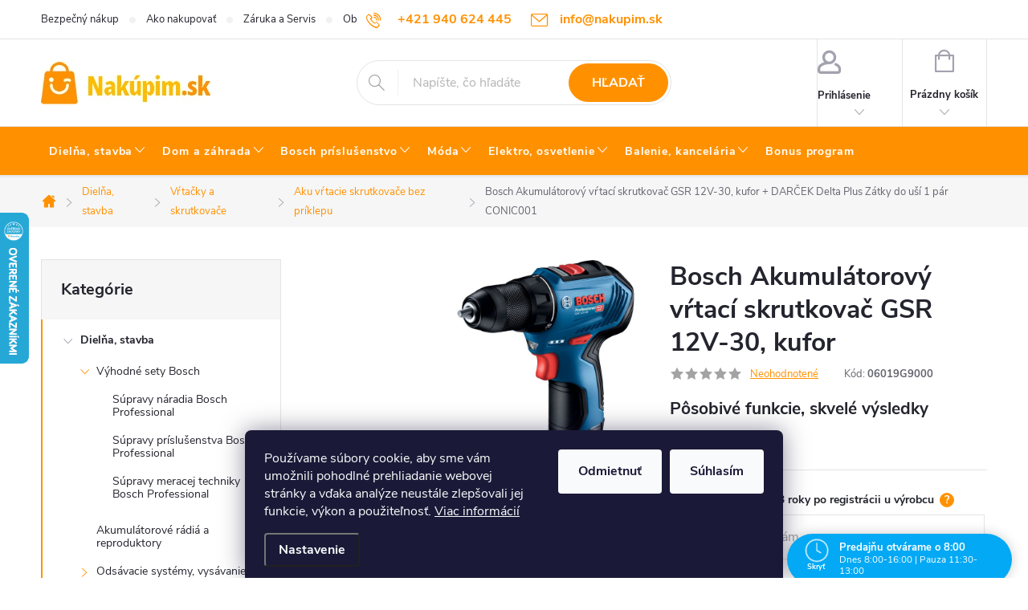

--- FILE ---
content_type: text/html; charset=utf-8
request_url: https://www.nakupim.sk/bosch-akumulatorovy-vrtaci-skrutkovac-gsr-12v-30--kufor/
body_size: 59572
content:
<!doctype html><html lang="sk" dir="ltr" class="header-background-light external-fonts-loaded"><head><meta charset="utf-8" /><meta name="viewport" content="width=device-width,initial-scale=1" /><title>06019G9000 Bosch Akumulátorový vŕtací skrutkovač GSR 12V-30, kufor - nakupim.sk</title><link rel="preconnect" href="https://cdn.myshoptet.com" /><link rel="dns-prefetch" href="https://cdn.myshoptet.com" /><link rel="preload" href="https://cdn.myshoptet.com/prj/dist/master/cms/libs/jquery/jquery-1.11.3.min.js" as="script" /><link href="https://cdn.myshoptet.com/prj/dist/master/cms/templates/frontend_templates/shared/css/font-face/source-sans-3.css" rel="stylesheet"><link href="https://cdn.myshoptet.com/prj/dist/master/cms/templates/frontend_templates/shared/css/font-face/exo-2.css" rel="stylesheet"><script>
dataLayer = [];
dataLayer.push({'shoptet' : {
    "pageId": 937,
    "pageType": "productDetail",
    "currency": "EUR",
    "currencyInfo": {
        "decimalSeparator": ",",
        "exchangeRate": 1,
        "priceDecimalPlaces": 2,
        "symbol": "\u20ac",
        "symbolLeft": 0,
        "thousandSeparator": " "
    },
    "language": "sk",
    "projectId": 520396,
    "product": {
        "id": 6451,
        "guid": "48f3de68-1a28-11ed-890a-ecf4bbd5fcf2",
        "hasVariants": false,
        "codes": [
            {
                "code": "06019G9000"
            }
        ],
        "code": "06019G9000",
        "name": "Bosch Akumul\u00e1torov\u00fd v\u0155tac\u00ed skrutkova\u010d GSR 12V-30, kufor  + DAR\u010cEK Delta Plus Z\u00e1tky do u\u0161\u00ed 1 p\u00e1r CONIC001",
        "appendix": "+ DAR\u010cEK Delta Plus Z\u00e1tky do u\u0161\u00ed 1 p\u00e1r CONIC001",
        "weight": 0,
        "manufacturer": "BOSCH",
        "manufacturerGuid": "1EF53349E11D6B6A800DDA0BA3DED3EE",
        "currentCategory": "Diel\u0148a, stavba | V\u0155ta\u010dky a skrutkova\u010de | Akumul\u00e1torov\u00e9 v\u0155tacie skrutkova\u010de bez pr\u00edklepu",
        "currentCategoryGuid": "004c91e3-1d3b-11ed-adb3-246e96436e9c",
        "defaultCategory": "Diel\u0148a, stavba | V\u0155ta\u010dky a skrutkova\u010de | Akumul\u00e1torov\u00e9 v\u0155tacie skrutkova\u010de bez pr\u00edklepu",
        "defaultCategoryGuid": "004c91e3-1d3b-11ed-adb3-246e96436e9c",
        "currency": "EUR",
        "priceWithVat": 141.22999999999999
    },
    "stocks": [
        {
            "id": "ext",
            "title": "Sklad",
            "isDeliveryPoint": 0,
            "visibleOnEshop": 1
        }
    ],
    "cartInfo": {
        "id": null,
        "freeShipping": false,
        "freeShippingFrom": null,
        "leftToFreeGift": {
            "formattedPrice": "30 \u20ac",
            "priceLeft": 30
        },
        "freeGift": false,
        "leftToFreeShipping": {
            "priceLeft": null,
            "dependOnRegion": null,
            "formattedPrice": null
        },
        "discountCoupon": [],
        "getNoBillingShippingPrice": {
            "withoutVat": 0,
            "vat": 0,
            "withVat": 0
        },
        "cartItems": [],
        "taxMode": "ORDINARY"
    },
    "cart": [],
    "customer": {
        "priceRatio": 1,
        "priceListId": 1,
        "groupId": null,
        "registered": false,
        "mainAccount": false
    }
}});
dataLayer.push({'cookie_consent' : {
    "marketing": "denied",
    "analytics": "denied"
}});
document.addEventListener('DOMContentLoaded', function() {
    shoptet.consent.onAccept(function(agreements) {
        if (agreements.length == 0) {
            return;
        }
        dataLayer.push({
            'cookie_consent' : {
                'marketing' : (agreements.includes(shoptet.config.cookiesConsentOptPersonalisation)
                    ? 'granted' : 'denied'),
                'analytics': (agreements.includes(shoptet.config.cookiesConsentOptAnalytics)
                    ? 'granted' : 'denied')
            },
            'event': 'cookie_consent'
        });
    });
});
</script>

<!-- Google Tag Manager -->
<script>(function(w,d,s,l,i){w[l]=w[l]||[];w[l].push({'gtm.start':
new Date().getTime(),event:'gtm.js'});var f=d.getElementsByTagName(s)[0],
j=d.createElement(s),dl=l!='dataLayer'?'&l='+l:'';j.async=true;j.src=
'https://www.googletagmanager.com/gtm.js?id='+i+dl;f.parentNode.insertBefore(j,f);
})(window,document,'script','dataLayer','GTM-K2RK9ZB2');</script>
<!-- End Google Tag Manager -->

<meta property="og:type" content="website"><meta property="og:site_name" content="nakupim.sk"><meta property="og:url" content="https://www.nakupim.sk/bosch-akumulatorovy-vrtaci-skrutkovac-gsr-12v-30--kufor/"><meta property="og:title" content="06019G9000 Bosch Akumulátorový vŕtací skrutkovač GSR 12V-30, kufor - nakupim.sk"><meta name="author" content="nakupim.sk"><meta name="web_author" content="Shoptet.sk"><meta name="dcterms.rightsHolder" content="www.nakupim.sk"><meta name="robots" content="index,follow"><meta property="og:image" content="https://cdn.myshoptet.com/usr/www.nakupim.sk/user/shop/big/6451-4_06019g9000-bosch-akumulatorovy-vrtaci-skrutkovac-gsr-12v-30--kufor-3165140955324-.jpg?68d8089b"><meta property="og:description" content="Bosch Akumulátorový vŕtací skrutkovač GSR 12V-30 Professional z kategórie Dielňa > Profesionálne náradie s obj. č. 0.601.9G9.000 a EAN 3165140955324"><meta name="description" content="Bosch Akumulátorový vŕtací skrutkovač GSR 12V-30 Professional z kategórie Dielňa > Profesionálne náradie s obj. č. 0.601.9G9.000 a EAN 3165140955324"><meta property="product:price:amount" content="141.23"><meta property="product:price:currency" content="EUR"><style>:root {--color-primary: #FF9100;--color-primary-h: 34;--color-primary-s: 100%;--color-primary-l: 50%;--color-primary-hover: #FFBB00;--color-primary-hover-h: 44;--color-primary-hover-s: 100%;--color-primary-hover-l: 50%;--color-secondary: #FF9100;--color-secondary-h: 34;--color-secondary-s: 100%;--color-secondary-l: 50%;--color-secondary-hover: #FFBB00;--color-secondary-hover-h: 44;--color-secondary-hover-s: 100%;--color-secondary-hover-l: 50%;--color-tertiary: #7096C5;--color-tertiary-h: 213;--color-tertiary-s: 42%;--color-tertiary-l: 61%;--color-tertiary-hover: #000000;--color-tertiary-hover-h: 0;--color-tertiary-hover-s: 0%;--color-tertiary-hover-l: 0%;--color-header-background: #ffffff;--template-font: "Source Sans 3";--template-headings-font: "Exo 2";--header-background-url: url("[data-uri]");--cookies-notice-background: #1A1937;--cookies-notice-color: #F8FAFB;--cookies-notice-button-hover: #f5f5f5;--cookies-notice-link-hover: #27263f;--templates-update-management-preview-mode-content: "Náhľad aktualizácií šablóny je aktívny pre váš prehliadač."}</style>
    <script>var shoptet = shoptet || {};</script>
    <script src="https://cdn.myshoptet.com/prj/dist/master/shop/dist/main-3g-header.js.05f199e7fd2450312de2.js"></script>
<!-- User include --><!-- service 776(417) html code header -->
<link type="text/css" rel="stylesheet" media="all"  href="https://cdn.myshoptet.com/usr/paxio.myshoptet.com/user/documents/blank/style.css?v1602546"/>
<link href="https://cdn.myshoptet.com/prj/dist/master/shop/dist/font-shoptet-11.css.62c94c7785ff2cea73b2.css" rel="stylesheet">
<link href="https://cdn.myshoptet.com/usr/paxio.myshoptet.com/user/documents/blank/ikony.css?v9" rel="stylesheet">
<link type="text/css" rel="stylesheet" media="screen"  href="https://cdn.myshoptet.com/usr/paxio.myshoptet.com/user/documents/blank/preklady.css?v27" />
<link rel="stylesheet" href="https://cdn.myshoptet.com/usr/paxio.myshoptet.com/user/documents/blank/Slider/slick.css" />
<link rel="stylesheet" href="https://cdn.myshoptet.com/usr/paxio.myshoptet.com/user/documents/blank/Slider/slick-theme.css?v4" />
<link rel="stylesheet" href="https://cdn.myshoptet.com/usr/paxio.myshoptet.com/user/documents/blank/Slider/slick-classic.css?v3" />

<!-- api 690(337) html code header -->
<script>var ophWidgetData={"lang":"sk","link":"","logo":true,"turnOff":false,"expanded":true,"lunchShow":true,"checkHoliday":true,"showNextWeek":true,"showWidgetStart":"00:00","showWidgetEnd":"23:59","beforeOpenStore":"180","beforeCloseStore":"30","openingHours":[{"day":1,"openHour":"08:00","closeHour":"16:00","openPause":"11:30","closePause":"13:00","closed":false,"staticHourText":""},{"day":2,"openHour":"08:00","closeHour":"16:00","openPause":"11:30","closePause":"13:00","closed":false,"staticHourText":""},{"day":3,"openHour":"08:00","closeHour":"16:00","openPause":"11:30","closePause":"13:00","closed":false,"staticHourText":""},{"day":4,"openHour":"08:00","closeHour":"16:00","openPause":"11:30","closePause":"13:00","closed":false,"staticHourText":""},{"day":5,"openHour":"08:00","closeHour":"11:30","openPause":"","closePause":"","closed":false,"staticHourText":""},{"day":6,"openHour":"","closeHour":"","openPause":"","closePause":"","closed":true,"staticHourText":""},{"day":7,"openHour":"","closeHour":"","openPause":"","closePause":"","closed":true,"staticHourText":""}],"excludes":[{"date":"2024-03-29","openHour":"","closeHour":"","openPause":"","closePause":"","closed":true,"text":"Ve\u013ek\u00e1 noc"},{"date":"2024-03-30","openHour":"","closeHour":"","openPause":"","closePause":"","closed":true,"text":"Ve\u013ek\u00e1 noc"},{"date":"2024-03-31","openHour":"","closeHour":"","openPause":"","closePause":"","closed":true,"text":"Ve\u013ek\u00e1 noc"},{"date":"2024-04-01","openHour":"","closeHour":"","openPause":"","closePause":"","closed":true,"text":"Ve\u013ek\u00e1 noc"},{"date":"2024-06-14","openHour":"","closeHour":"","openPause":"","closePause":"","closed":true,"text":""},{"date":"2024-09-17","openHour":"","closeHour":"","openPause":"","closePause":"","closed":true,"text":""},{"date":"2024-10-18","openHour":"","closeHour":"","openPause":"","closePause":"","closed":true,"text":""},{"date":"2024-11-07","openHour":"08:00","closeHour":"14:00","openPause":"11:30","closePause":"13:00","closed":false,"text":""},{"date":"2024-11-08","openHour":"","closeHour":"","openPause":"","closePause":"","closed":true,"text":""},{"date":"2024-12-27","openHour":"","closeHour":"","openPause":"","closePause":"","closed":true,"text":""},{"date":"2024-12-31","openHour":"","closeHour":"","openPause":"","closePause":"","closed":true,"text":""},{"date":"2025-02-07","openHour":"","closeHour":"","openPause":"","closePause":"","closed":true,"text":""},{"date":"2025-05-16","openHour":"","closeHour":"","openPause":"","closePause":"","closed":true,"text":""},{"date":"2025-06-06","openHour":"","closeHour":"","openPause":"","closePause":"","closed":true,"text":""},{"date":"2025-07-08","openHour":"","closeHour":"","openPause":"","closePause":"","closed":true,"text":"dovolenka"},{"date":"2025-07-09","openHour":"","closeHour":"","openPause":"","closePause":"","closed":true,"text":"dovolenka"},{"date":"2025-07-10","openHour":"","closeHour":"","openPause":"","closePause":"","closed":true,"text":"dovolenka"},{"date":"2025-07-11","openHour":"","closeHour":"","openPause":"","closePause":"","closed":true,"text":"dovolenka"},{"date":"2025-07-12","openHour":"","closeHour":"","openPause":"","closePause":"","closed":true,"text":"dovolenka"},{"date":"2025-07-13","openHour":"","closeHour":"","openPause":"","closePause":"","closed":true,"text":"dovolenka"},{"date":"2025-07-14","openHour":"","closeHour":"","openPause":"","closePause":"","closed":true,"text":"dovolenka"},{"date":"2025-07-15","openHour":"","closeHour":"","openPause":"","closePause":"","closed":true,"text":"dovolenka"},{"date":"2025-08-07","openHour":"","closeHour":"","openPause":"","closePause":"","closed":true,"text":"kamenn\u00e1 predaj\u0148a zatvoren\u00e1"},{"date":"2025-08-08","openHour":"","closeHour":"","openPause":"","closePause":"","closed":true,"text":"kamenn\u00e1 predaj\u0148a zatvoren\u00e1"},{"date":"2025-08-11","openHour":"","closeHour":"","openPause":"","closePause":"","closed":true,"text":"kamenn\u00e1 predaj\u0148a zatvoren\u00e1"},{"date":"2025-08-12","openHour":"","closeHour":"","openPause":"","closePause":"","closed":true,"text":"kamenn\u00e1 predaj\u0148a zatvoren\u00e1"},{"date":"2025-08-15","openHour":"","closeHour":"","openPause":"","closePause":"","closed":true,"text":"kamenn\u00e1 predaj\u0148a zatvoren\u00e1\t"},{"date":"2025-08-28","openHour":"","closeHour":"","openPause":"","closePause":"","closed":true,"text":"kamenn\u00e1 predaj\u0148a zatvoren\u00e1\t"},{"date":"2025-09-01","openHour":"","closeHour":"","openPause":"","closePause":"","closed":true,"text":"kamenn\u00e1 predaj\u0148a zatvoren\u00e1 "},{"date":"2025-09-02","openHour":"","closeHour":"","openPause":"","closePause":"","closed":true,"text":"kamenn\u00e1 predaj\u0148a zatvoren\u00e1\t"},{"date":"2025-09-03","openHour":"","closeHour":"","openPause":"","closePause":"","closed":true,"text":"kamenn\u00e1 predaj\u0148a zatvoren\u00e1\t"},{"date":"2025-09-04","openHour":"","closeHour":"","openPause":"","closePause":"","closed":true,"text":"kamenn\u00e1 predaj\u0148a zatvoren\u00e1\t"},{"date":"2025-09-05","openHour":"","closeHour":"","openPause":"","closePause":"","closed":true,"text":"kamenn\u00e1 predaj\u0148a zatvoren\u00e1\t"},{"date":"2025-09-17","openHour":"","closeHour":"","openPause":"","closePause":"","closed":true,"text":"kamenn\u00e1 predaj\u0148a zatvoren\u00e1\t"},{"date":"2025-10-13","openHour":"","closeHour":"","openPause":"","closePause":"","closed":true,"text":"kamenn\u00e1 predaj\u0148a zatvoren\u00e1"},{"date":"2025-11-11","openHour":"08:00","closeHour":"11:30","openPause":"","closePause":"","closed":false,"text":""},{"date":"2025-11-12","openHour":"08:00","closeHour":"11:30","openPause":"","closePause":"","text":""},{"date":"2025-12-20","openHour":"08:00","closeHour":"11:30","openPause":"","closePause":"","closed":false,"text":""},{"date":"2025-12-24","openHour":"08:00","closeHour":"11:30","openPause":"","closePause":"","closed":false,"text":""},{"date":"2025-12-29","openHour":"","closeHour":"","openPause":"","closePause":"","closed":true,"text":"invent\u00fara"},{"date":"2025-12-30","openHour":"08:00","closeHour":"11:30","openPause":"","closePause":"","closed":false,"text":""},{"date":"2025-12-31","openHour":"","closeHour":"","openPause":"","closePause":"","closed":true,"text":""},{"date":"2026-01-02","openHour":"","closeHour":"","openPause":"","closePause":"","closed":true,"text":"invent\u00fara"},{"date":"2026-01-07","openHour":"13:00","closeHour":"16:00","openPause":"","closePause":"","closed":false,"text":""},{"date":"2026-01-14","openHour":"","closeHour":"","openPause":"","closePause":"","closed":true,"text":"kamenn\u00e1 predaj\u0148a zatvoren\u00e1"}],"holidayList":["01-01","06-01","01-05","05-07","29-08","15-09","01-11","24-12","25-12","26-12"],"todayLongFormat":true,"logoFilemanager":"","colors":{"bg_header_color":"","bg_logo_color":"","bg_title_color":"","bg_preopen_color":"#03a9f4","bg_open_color":"#4caf50","bg_pause_color":"#ff9800","bg_preclose_color":"#ff6f00","bg_close_color":"#e94b4b","color_exception_day":"#e94b4b"},"address":"Predaj\u0148a - Kr\u00e1\u013eovsk\u00e1 796\/43 (are\u00e1l EN Park) 92701 \u0160a\u013ea","icon":"icon-03","bottomPosition":"0","showDetailOnExpand":true,"disableDetail":false,"disableDetailTable":false,"hideOnMobile":false,"hideOnCheckout":false,"weekTurnOff":[],"directPosition":"rtl"}</script>
<!-- api 1004(637) html code header -->
<script>
                /* Ellity */      
                /* Compatibility */
                     
      window.mehub = window.mehub || {};
      window.mehub.bonus = {
        businessId: 'f14cab79-b785-4637-bbda-43e252e706c6',
        addonId: '5fdb4c42-1596-4bc1-9026-addfd6cf0cc1'
      }
    
                /* Latest */
                           
      window.ellity = window.ellity || {};
      window.ellity.bonus = {
        businessId: 'f14cab79-b785-4637-bbda-43e252e706c6',
        addonId: '5fdb4c42-1596-4bc1-9026-addfd6cf0cc1'
      }
    
                /* Extensions */
                
                </script>
<!-- service 690(337) html code header -->
<link href="https://cdn.myshoptet.com/usr/mcore.myshoptet.com/user/documents/upload/addon01/ophWidget.min.css?v=1.6.9" rel="stylesheet" />


<!-- service 1004(637) html code header -->
<script src="https://mehub-framework.web.app/main.bundle.js?v=1"></script>
<!-- service 1462(1076) html code header -->
<link rel="stylesheet" href="https://cdn.myshoptet.com/usr/webotvurci.myshoptet.com/user/documents/plugin-product-interconnection/css/all.min.css?v=27"> 
<!-- service 1570(1164) html code header -->
<link rel="stylesheet" href="https://cdn.myshoptet.com/usr/shoptet.tomashlad.eu/user/documents/extras/products-auto-load/screen.css?v=0011">
<!-- service 708(354) html code header -->
<link href="https://cdn.myshoptet.com/usr/302565.myshoptet.com/user/documents/assets/gifts/fv-studio-app-gifts.css?25.4.29" rel="stylesheet">
<link href="https://cdn.myshoptet.com/usr/302565.myshoptet.com/user/documents/assets/gifts/fv-studio-app-gifts.Classic.css?25.4.29" rel="stylesheet">

<style>
.ordering-process.id--9 [id~=free-gift-wrapper] ul li:hover,
.ordering-process.id--9 [class~=free-gifts-wrapper] ul li:hover,
.content-window.cart-window [class~=free-gifts-wrapper] ul li:hover {
    border-color: #FF9100;
}

.ordering-process.id--9 [id~=free-gift-wrapper] ul li:not(.hidden-colorbox-visible),
.ordering-process.id--9 [class~=free-gifts-wrapper] ul li.active,
.content-window.cart-window [class~=free-gifts-wrapper] ul li.active {
    border-color: #FF9100;
    border-width: 2px;
}

.fvstudio-delivery-info-single-gift {
border-color: #FF9100;
}

</style>
<!-- service 1709(1293) html code header -->
<style>
.shkRecapImgExtension {
    float: left;
    width: 50px;
    margin-right: 6px;
    margin-bottom: 2px;
}
.shkRecapImgExtension:not(:nth-of-type(1)) {
  display: none;
}

@media only screen and (max-width: 1200px) and (min-width: 992px) {
    .shkRecapImgExtension {
        width: 38px;
    }
    .template-13 .shkRecapImgExtension {
        margin-right: 0;
        margin-bottom: 5px;
        width: 100%;
    }
}
@media only screen and (max-width: 360px) {
	.shkRecapImgExtension {
        width: 38px;
    }
}
.template-08 #checkout-recapitulation a,
.template-06 #checkout-recapitulation a {
	display: inline;
}
@media only screen and (max-width: 760px) and (min-width: 640px) {
	.template-08 .shkRecapImgExtension {
		margin-right: 0;
        margin-bottom: 5px;
        width: 100%;
	}
  .template-08 #checkout-recapitulation a {
  	display: inline-block;
  }
}

@media only screen and (max-width: 992px) and (min-width: 640px) {
    .template-05 .shkRecapImgExtension,
    .template-04 .shkRecapImgExtension {
        width: 38px;
    }
}
</style>
<!-- project html code header -->
<!-- Google Tag Manager -->
<script>(function(w,d,s,l,i){w[l]=w[l]||[];w[l].push({'gtm.start':
new Date().getTime(),event:'gtm.js'});var f=d.getElementsByTagName(s)[0],
j=d.createElement(s),dl=l!='dataLayer'?'&l='+l:'';j.async=true;j.src=
'https://www.googletagmanager.com/gtm.js?id='+i+dl;f.parentNode.insertBefore(j,f);
})(window,document,'script','dataLayer','GTM-K2RK9ZB2');</script>
<!-- End Google Tag Manager -->

<style>
  ul.menu-level-1 > li > a {padding-left: 10px !important; padding-right: 10px !important;}
  ul.menu-level-1 > li > a > .submenu-arrow {padding-left: 3px !important;}

	ul.menu-level-2 {padding: 18px 0px 0px 0px !important; align-items: start;}
  ul.menu-level-2 > li > div {align-items: start !important;}

  ul.menu-level-3.has-more-items {height: fit-content !important;}
  ul.menu-level-3 > li {width: 100% !important;}
  
  .p-detail-inner-header > h1 {font-size: 2em;}
  h1.category-title {font-size: 2em;}
  .description-inner h2 {font-size: 1.7em;}
  .p-short-description > h3 {font-size: 1.5em;}
  .description-inner h3 {font-size: 1.5em;}
  .category-perex h3 {font-size: 1.5em;}

  .news-item-detail h1 {font-size: 2em;}
  .news-item-detail h2 {font-size: 1.7em;}
  .news-item-detail h3 {font-size: 1.5em;}

  /*.p-in-in > a {padding-right: 0px !important;}*/
  div.p-in-in {padding-bottom: 40px !important;}
  .products-block.products .p .name {overflow: visible !important;}
  
  .extended-description .detail-parameters td, .extended-description .detail-parameters th {padding-left: 0px; padding-right: 0px;}

  table.detail-parameters tbody tr.sold-out td {display: none;}
  
  button.cookiesSetting__uncheckLink {background-color: #000000; color: #FFFFFF;}
  button.cookiesSetting__button {background-color: #000000; color: #FFFFFF;}
  button.cookiesSetting__uncheckLink:hover {background-color: #E5E8EA; color: #FFFFFF;}
  button.cookiesSetting__button:hover {background-color: #E5E8EA; color: #FFFFFF;}

  /* nezobraziť Doplnok názvu v kategóriách */
  .product-appendix {display: none !important;}
  .flag-gift {display: none !important;}

	a.carousel-control {opacity: 0.4 !important;}
</style>

<style>
/* ÚPARVA BARVY POZADÍ SYSTÉMOVÝCH PŘÍZNAKŮ (ŠTÍTKŮ) */

.flag.flag-action {background-color: #FF0000;} /* PŘÍZNAK AKCE */
.flag.flag-new {background-color: #009901;} /* PŘÍZNAK NOVINKA */
.flag.flag-discount {background-color: #FF0000;} /* SLEVOVÉ KOLEČKO */

/* ODSTRANĚNÍ ZNAMÉNKA PLUS V MODRÉM KOLEČKU U DOPLŇKU K NÁZVU PRODUKTU */

.product-appendix::before {display: none !important;}

/* PŘIDÁNÍ E-MAILOVÉ ADRESY DO HLAVIČKY WEBU */

@media screen and (min-width: 1200px){
.top-navigation-bar .project-email {display: inline-block;font-size: 16px;font-weight: bold;margin-left: 24px;color: var(--color-primary);}
a.project-email::before {content: '\e910';font-size: 16px;}
}
@media screen and (min-width: 360px) and (max-width: 767px){
.top-navigation-contacts{display: block !important;}
.top-navigation-contacts .project-phone{display: none !important;}
.top-navigation-contacts .project-email{display: block !important;position: absolute;right: 164px;top: 15px;color: #7096C5;}
a.project-email::before {content: '\e910';}
.top-navigation-contacts .project-email span{display: none;}
}

/* ZMĚNA BARVY POZADÍ HLAVNÍHO MENU */

@media screen and (min-width: 768px) {
#header::after{background-color: #FF9100;} /* BARVA POZADÍ MENU */
.navigation-in {background-color: transparent;}
.navigation-in > ul > li > a, .submenu-arrow::after {color: #fff;} /* BARVA TEXTU V MENU */
.menu-helper::after {color: #fff;} /* BARVA HAMBURGERU */
}

/* TLAČÍTKA SE ZAOBALENÝMI ROHY */

.btn:not(.cart-count), .compact-form .form-control, .pagination > a, .pagination > strong, a.login-btn{border-radius: 30px;}
</style>
<!-- /User include --><link rel="shortcut icon" href="/favicon.ico" type="image/x-icon" /><link rel="canonical" href="https://www.nakupim.sk/bosch-akumulatorovy-vrtaci-skrutkovac-gsr-12v-30--kufor/" />    <script>
        var _hwq = _hwq || [];
        _hwq.push(['setKey', '970DF733F66D50CCE96E192252E39305']);
        _hwq.push(['setTopPos', '200']);
        _hwq.push(['showWidget', '21']);
        (function() {
            var ho = document.createElement('script');
            ho.src = 'https://sk.im9.cz/direct/i/gjs.php?n=wdgt&sak=970DF733F66D50CCE96E192252E39305';
            var s = document.getElementsByTagName('script')[0]; s.parentNode.insertBefore(ho, s);
        })();
    </script>
<script>!function(){var t={9196:function(){!function(){var t=/\[object (Boolean|Number|String|Function|Array|Date|RegExp)\]/;function r(r){return null==r?String(r):(r=t.exec(Object.prototype.toString.call(Object(r))))?r[1].toLowerCase():"object"}function n(t,r){return Object.prototype.hasOwnProperty.call(Object(t),r)}function e(t){if(!t||"object"!=r(t)||t.nodeType||t==t.window)return!1;try{if(t.constructor&&!n(t,"constructor")&&!n(t.constructor.prototype,"isPrototypeOf"))return!1}catch(t){return!1}for(var e in t);return void 0===e||n(t,e)}function o(t,r,n){this.b=t,this.f=r||function(){},this.d=!1,this.a={},this.c=[],this.e=function(t){return{set:function(r,n){u(c(r,n),t.a)},get:function(r){return t.get(r)}}}(this),i(this,t,!n);var e=t.push,o=this;t.push=function(){var r=[].slice.call(arguments,0),n=e.apply(t,r);return i(o,r),n}}function i(t,n,o){for(t.c.push.apply(t.c,n);!1===t.d&&0<t.c.length;){if("array"==r(n=t.c.shift()))t:{var i=n,a=t.a;if("string"==r(i[0])){for(var f=i[0].split("."),s=f.pop(),p=(i=i.slice(1),0);p<f.length;p++){if(void 0===a[f[p]])break t;a=a[f[p]]}try{a[s].apply(a,i)}catch(t){}}}else if("function"==typeof n)try{n.call(t.e)}catch(t){}else{if(!e(n))continue;for(var l in n)u(c(l,n[l]),t.a)}o||(t.d=!0,t.f(t.a,n),t.d=!1)}}function c(t,r){for(var n={},e=n,o=t.split("."),i=0;i<o.length-1;i++)e=e[o[i]]={};return e[o[o.length-1]]=r,n}function u(t,o){for(var i in t)if(n(t,i)){var c=t[i];"array"==r(c)?("array"==r(o[i])||(o[i]=[]),u(c,o[i])):e(c)?(e(o[i])||(o[i]={}),u(c,o[i])):o[i]=c}}window.DataLayerHelper=o,o.prototype.get=function(t){var r=this.a;t=t.split(".");for(var n=0;n<t.length;n++){if(void 0===r[t[n]])return;r=r[t[n]]}return r},o.prototype.flatten=function(){this.b.splice(0,this.b.length),this.b[0]={},u(this.a,this.b[0])}}()}},r={};function n(e){var o=r[e];if(void 0!==o)return o.exports;var i=r[e]={exports:{}};return t[e](i,i.exports,n),i.exports}n.n=function(t){var r=t&&t.__esModule?function(){return t.default}:function(){return t};return n.d(r,{a:r}),r},n.d=function(t,r){for(var e in r)n.o(r,e)&&!n.o(t,e)&&Object.defineProperty(t,e,{enumerable:!0,get:r[e]})},n.o=function(t,r){return Object.prototype.hasOwnProperty.call(t,r)},function(){"use strict";n(9196)}()}();</script>    <!-- Global site tag (gtag.js) - Google Analytics -->
    <script async src="https://www.googletagmanager.com/gtag/js?id=G-GRS27Y9W77"></script>
    <script>
        
        window.dataLayer = window.dataLayer || [];
        function gtag(){dataLayer.push(arguments);}
        

                    console.debug('default consent data');

            gtag('consent', 'default', {"ad_storage":"denied","analytics_storage":"denied","ad_user_data":"denied","ad_personalization":"denied","wait_for_update":500});
            dataLayer.push({
                'event': 'default_consent'
            });
        
        gtag('js', new Date());

        
                gtag('config', 'G-GRS27Y9W77', {"groups":"GA4","send_page_view":false,"content_group":"productDetail","currency":"EUR","page_language":"sk"});
        
        
        
        
        
        
                    gtag('event', 'page_view', {"send_to":"GA4","page_language":"sk","content_group":"productDetail","currency":"EUR"});
        
                gtag('set', 'currency', 'EUR');

        gtag('event', 'view_item', {
            "send_to": "UA",
            "items": [
                {
                    "id": "06019G9000",
                    "name": "Bosch Akumul\u00e1torov\u00fd v\u0155tac\u00ed skrutkova\u010d GSR 12V-30, kufor  + DAR\u010cEK Delta Plus Z\u00e1tky do u\u0161\u00ed 1 p\u00e1r CONIC001",
                    "category": "Diel\u0148a, stavba \/ V\u0155ta\u010dky a skrutkova\u010de \/ Akumul\u00e1torov\u00e9 v\u0155tacie skrutkova\u010de bez pr\u00edklepu",
                                        "brand": "BOSCH",
                                                            "price": 114.82
                }
            ]
        });
        
        
        
        
        
                    gtag('event', 'view_item', {"send_to":"GA4","page_language":"sk","content_group":"productDetail","value":114.81999999999999,"currency":"EUR","items":[{"item_id":"06019G9000","item_name":"Bosch Akumul\u00e1torov\u00fd v\u0155tac\u00ed skrutkova\u010d GSR 12V-30, kufor  + DAR\u010cEK Delta Plus Z\u00e1tky do u\u0161\u00ed 1 p\u00e1r CONIC001","item_brand":"BOSCH","item_category":"Diel\u0148a, stavba","item_category2":"V\u0155ta\u010dky a skrutkova\u010de","item_category3":"Akumul\u00e1torov\u00e9 v\u0155tacie skrutkova\u010de bez pr\u00edklepu","price":114.81999999999999,"quantity":1,"index":0}]});
        
        
        
        
        
        
        
        document.addEventListener('DOMContentLoaded', function() {
            if (typeof shoptet.tracking !== 'undefined') {
                for (var id in shoptet.tracking.bannersList) {
                    gtag('event', 'view_promotion', {
                        "send_to": "UA",
                        "promotions": [
                            {
                                "id": shoptet.tracking.bannersList[id].id,
                                "name": shoptet.tracking.bannersList[id].name,
                                "position": shoptet.tracking.bannersList[id].position
                            }
                        ]
                    });
                }
            }

            shoptet.consent.onAccept(function(agreements) {
                if (agreements.length !== 0) {
                    console.debug('gtag consent accept');
                    var gtagConsentPayload =  {
                        'ad_storage': agreements.includes(shoptet.config.cookiesConsentOptPersonalisation)
                            ? 'granted' : 'denied',
                        'analytics_storage': agreements.includes(shoptet.config.cookiesConsentOptAnalytics)
                            ? 'granted' : 'denied',
                                                                                                'ad_user_data': agreements.includes(shoptet.config.cookiesConsentOptPersonalisation)
                            ? 'granted' : 'denied',
                        'ad_personalization': agreements.includes(shoptet.config.cookiesConsentOptPersonalisation)
                            ? 'granted' : 'denied',
                        };
                    console.debug('update consent data', gtagConsentPayload);
                    gtag('consent', 'update', gtagConsentPayload);
                    dataLayer.push(
                        { 'event': 'update_consent' }
                    );
                }
            });
        });
    </script>
<script>
    (function(t, r, a, c, k, i, n, g) { t['ROIDataObject'] = k;
    t[k]=t[k]||function(){ (t[k].q=t[k].q||[]).push(arguments) },t[k].c=i;n=r.createElement(a),
    g=r.getElementsByTagName(a)[0];n.async=1;n.src=c;g.parentNode.insertBefore(n,g)
    })(window, document, 'script', '//www.heureka.sk/ocm/sdk.js?source=shoptet&version=2&page=product_detail', 'heureka', 'sk');

    heureka('set_user_consent', 0);
</script>
</head><body class="desktop id-937 in-akumulatorove-vrtacie-skrutkovace-bez-priklepu template-11 type-product type-detail multiple-columns-body columns-mobile-2 columns-3 blank-mode blank-mode-css ums_forms_redesign--off ums_a11y_category_page--on ums_discussion_rating_forms--off ums_flags_display_unification--on ums_a11y_login--on mobile-header-version-1">
        <div id="fb-root"></div>
        <script>
            window.fbAsyncInit = function() {
                FB.init({
//                    appId            : 'your-app-id',
                    autoLogAppEvents : true,
                    xfbml            : true,
                    version          : 'v19.0'
                });
            };
        </script>
        <script async defer crossorigin="anonymous" src="https://connect.facebook.net/sk_SK/sdk.js"></script>
<!-- Google Tag Manager (noscript) -->
<noscript><iframe src="https://www.googletagmanager.com/ns.html?id=GTM-K2RK9ZB2"
height="0" width="0" style="display:none;visibility:hidden"></iframe></noscript>
<!-- End Google Tag Manager (noscript) -->

    <div class="siteCookies siteCookies--bottom siteCookies--dark js-siteCookies" role="dialog" data-testid="cookiesPopup" data-nosnippet>
        <div class="siteCookies__form">
            <div class="siteCookies__content">
                <div class="siteCookies__text">
                    Používame súbory cookie, aby sme vám umožnili pohodlné prehliadanie webovej stránky a vďaka analýze neustále zlepšovali jej funkcie, výkon a použiteľnosť. <a href="https://www.nakupim.sk/podmienky-ochrany-osobnych-udajov/" target="_blank" rel="noopener noreferrer">Viac informácií</a>
                </div>
                <p class="siteCookies__links">
                    <button class="siteCookies__link js-cookies-settings" aria-label="Nastavenia cookies" data-testid="cookiesSettings">Nastavenie</button>
                </p>
            </div>
            <div class="siteCookies__buttonWrap">
                                    <button class="siteCookies__button js-cookiesConsentSubmit" value="reject" aria-label="Odmietnuť cookies" data-testid="buttonCookiesReject">Odmietnuť</button>
                                <button class="siteCookies__button js-cookiesConsentSubmit" value="all" aria-label="Prijať cookies" data-testid="buttonCookiesAccept">Súhlasím</button>
            </div>
        </div>
        <script>
            document.addEventListener("DOMContentLoaded", () => {
                const siteCookies = document.querySelector('.js-siteCookies');
                document.addEventListener("scroll", shoptet.common.throttle(() => {
                    const st = document.documentElement.scrollTop;
                    if (st > 1) {
                        siteCookies.classList.add('siteCookies--scrolled');
                    } else {
                        siteCookies.classList.remove('siteCookies--scrolled');
                    }
                }, 100));
            });
        </script>
    </div>
<a href="#content" class="skip-link sr-only">Prejsť na obsah</a><div class="overall-wrapper"><div class="user-action"><div class="container">
    <div class="user-action-in">
                    <div id="login" class="user-action-login popup-widget login-widget" role="dialog" aria-labelledby="loginHeading">
        <div class="popup-widget-inner">
                            <h2 id="loginHeading">Prihlásenie k vášmu účtu</h2><div id="customerLogin"><form action="/action/Customer/Login/" method="post" id="formLoginIncluded" class="csrf-enabled formLogin" data-testid="formLogin"><input type="hidden" name="referer" value="" /><div class="form-group"><div class="input-wrapper email js-validated-element-wrapper no-label"><input type="email" name="email" class="form-control" autofocus placeholder="E-mailová adresa (napr. jan@novak.sk)" data-testid="inputEmail" autocomplete="email" required /></div></div><div class="form-group"><div class="input-wrapper password js-validated-element-wrapper no-label"><input type="password" name="password" class="form-control" placeholder="Heslo" data-testid="inputPassword" autocomplete="current-password" required /><span class="no-display">Nemôžete vyplniť toto pole</span><input type="text" name="surname" value="" class="no-display" /></div></div><div class="form-group"><div class="login-wrapper"><button type="submit" class="btn btn-secondary btn-text btn-login" data-testid="buttonSubmit">Prihlásiť sa</button><div class="password-helper"><a href="/registracia/" data-testid="signup" rel="nofollow">Nová registrácia</a><a href="/klient/zabudnute-heslo/" rel="nofollow">Zabudnuté heslo</a></div></div></div></form>
</div>                    </div>
    </div>

                            <div id="cart-widget" class="user-action-cart popup-widget cart-widget loader-wrapper" data-testid="popupCartWidget" role="dialog" aria-hidden="true">
    <div class="popup-widget-inner cart-widget-inner place-cart-here">
        <div class="loader-overlay">
            <div class="loader"></div>
        </div>
    </div>

    <div class="cart-widget-button">
        <a href="/kosik/" class="btn btn-conversion" id="continue-order-button" rel="nofollow" data-testid="buttonNextStep">Pokračovať do košíka</a>
    </div>
</div>
            </div>
</div>
</div><div class="top-navigation-bar" data-testid="topNavigationBar">

    <div class="container">

        <div class="top-navigation-contacts">
            <strong>Zákaznícka podpora:</strong><a href="tel:+421940624445" class="project-phone" aria-label="Zavolať na +421940624445" data-testid="contactboxPhone"><span>+421 940 624 445</span></a><a href="mailto:info@nakupim.sk" class="project-email" data-testid="contactboxEmail"><span>info@nakupim.sk</span></a>        </div>

                            <div class="top-navigation-menu">
                <div class="top-navigation-menu-trigger"></div>
                <ul class="top-navigation-bar-menu">
                                            <li class="top-navigation-menu-item-850">
                            <a href="/bezpecny-nakup/">Bezpečný nákup</a>
                        </li>
                                            <li class="top-navigation-menu-item-27">
                            <a href="/ako-nakupovat/">Ako nakupovať</a>
                        </li>
                                            <li class="top-navigation-menu-item-853">
                            <a href="/zaruka-a-servis/">Záruka a Servis</a>
                        </li>
                                            <li class="top-navigation-menu-item-39">
                            <a href="/obchodne-podmienky/">Obchodné podmienky</a>
                        </li>
                                            <li class="top-navigation-menu-item-787">
                            <a href="/platby-a-doprava/">Platby a Doprava</a>
                        </li>
                                            <li class="top-navigation-menu-item-1075">
                            <a href="/blog-bosch-naradie/">Blog Bosch náradie</a>
                        </li>
                                            <li class="top-navigation-menu-item-16248">
                            <a href="/bonus-program/">Bonus program</a>
                        </li>
                                            <li class="top-navigation-menu-item-29">
                            <a href="/kontakty/">Kontakty</a>
                        </li>
                                    </ul>
                <ul class="top-navigation-bar-menu-helper"></ul>
            </div>
        
        <div class="top-navigation-tools top-navigation-tools--language">
            <div class="responsive-tools">
                <a href="#" class="toggle-window" data-target="search" aria-label="Hľadať" data-testid="linkSearchIcon"></a>
                                                            <a href="#" class="toggle-window" data-target="login"></a>
                                                    <a href="#" class="toggle-window" data-target="navigation" aria-label="Menu" data-testid="hamburgerMenu"></a>
            </div>
                        <button class="top-nav-button top-nav-button-login toggle-window" type="button" data-target="login" aria-haspopup="dialog" aria-controls="login" aria-expanded="false" data-testid="signin"><span>Prihlásenie</span></button>        </div>

    </div>

</div>
<header id="header"><div class="container navigation-wrapper">
    <div class="header-top">
        <div class="site-name-wrapper">
            <div class="site-name"><a href="/" data-testid="linkWebsiteLogo"><img src="https://cdn.myshoptet.com/usr/www.nakupim.sk/user/logos/nakupim-sk-6.png" alt="nakupim.sk" fetchpriority="low" /></a></div>        </div>
        <div class="search" itemscope itemtype="https://schema.org/WebSite">
            <meta itemprop="headline" content="Akumulátorové vŕtacie skrutkovače bez príklepu"/><meta itemprop="url" content="https://www.nakupim.sk"/><meta itemprop="text" content="Bosch Akumulátorový vŕtací skrutkovač GSR 12V-30 Professional z kategórie Dielňa &amp;gt; Profesionálne náradie s obj. č. 0.601.9G9.000 a EAN 3165140955324"/>            <form action="/action/ProductSearch/prepareString/" method="post"
    id="formSearchForm" class="search-form compact-form js-search-main"
    itemprop="potentialAction" itemscope itemtype="https://schema.org/SearchAction" data-testid="searchForm">
    <fieldset>
        <meta itemprop="target"
            content="https://www.nakupim.sk/vyhladavanie/?string={string}"/>
        <input type="hidden" name="language" value="sk"/>
        
            
<input
    type="search"
    name="string"
        class="query-input form-control search-input js-search-input"
    placeholder="Napíšte, čo hľadáte"
    autocomplete="off"
    required
    itemprop="query-input"
    aria-label="Vyhľadávanie"
    data-testid="searchInput"
>
            <button type="submit" class="btn btn-default" data-testid="searchBtn">Hľadať</button>
        
    </fieldset>
</form>
        </div>
        <div class="navigation-buttons">
                
    <a href="/kosik/" class="btn btn-icon toggle-window cart-count" data-target="cart" data-hover="true" data-redirect="true" data-testid="headerCart" rel="nofollow" aria-haspopup="dialog" aria-expanded="false" aria-controls="cart-widget">
        
                <span class="sr-only">Nákupný košík</span>
        
            <span class="cart-price visible-lg-inline-block" data-testid="headerCartPrice">
                                    Prázdny košík                            </span>
        
    
            </a>
        </div>
    </div>
    <nav id="navigation" aria-label="Hlavné menu" data-collapsible="true"><div class="navigation-in menu"><ul class="menu-level-1" role="menubar" data-testid="headerMenuItems"><li class="menu-item-718 ext" role="none"><a href="/dielna--stavba/" data-testid="headerMenuItem" role="menuitem" aria-haspopup="true" aria-expanded="false"><b>Dielňa, stavba</b><span class="submenu-arrow"></span></a><ul class="menu-level-2" aria-label="Dielňa, stavba" tabindex="-1" role="menu"><li class="menu-item-16237 has-third-level" role="none"><a href="/vyhodne-sety-bosch/" class="menu-image" data-testid="headerMenuItem" tabindex="-1" aria-hidden="true"><img src="data:image/svg+xml,%3Csvg%20width%3D%22140%22%20height%3D%22100%22%20xmlns%3D%22http%3A%2F%2Fwww.w3.org%2F2000%2Fsvg%22%3E%3C%2Fsvg%3E" alt="" aria-hidden="true" width="140" height="100"  data-src="https://cdn.myshoptet.com/usr/www.nakupim.sk/user/categories/thumb/vyhodne-sety-naradia-bosch.jpg" fetchpriority="low" /></a><div><a href="/vyhodne-sety-bosch/" data-testid="headerMenuItem" role="menuitem"><span>Výhodné sety Bosch</span></a>
                                                    <ul class="menu-level-3" role="menu">
                                                                    <li class="menu-item-5259" role="none">
                                        <a href="/supravy-naradia-bosch-professional/" data-testid="headerMenuItem" role="menuitem">
                                            Súpravy náradia Bosch Professional</a>,                                    </li>
                                                                    <li class="menu-item-16234" role="none">
                                        <a href="/supravy-prislusenstva-bosch-professional/" data-testid="headerMenuItem" role="menuitem">
                                            Súpravy príslušenstva Bosch Professional</a>,                                    </li>
                                                                    <li class="menu-item-16240" role="none">
                                        <a href="/supravy-meracej-techniky-bosch-professional/" data-testid="headerMenuItem" role="menuitem">
                                            Súpravy meracej techniky Bosch Professional</a>                                    </li>
                                                            </ul>
                        </div></li><li class="menu-item-973" role="none"><a href="/akumulatorove-radia-a-reproduktory/" class="menu-image" data-testid="headerMenuItem" tabindex="-1" aria-hidden="true"><img src="data:image/svg+xml,%3Csvg%20width%3D%22140%22%20height%3D%22100%22%20xmlns%3D%22http%3A%2F%2Fwww.w3.org%2F2000%2Fsvg%22%3E%3C%2Fsvg%3E" alt="" aria-hidden="true" width="140" height="100"  data-src="https://cdn.myshoptet.com/usr/www.nakupim.sk/user/categories/thumb/stavebne-radio-bosch.jpg" fetchpriority="low" /></a><div><a href="/akumulatorove-radia-a-reproduktory/" data-testid="headerMenuItem" role="menuitem"><span>Akumulátorové rádiá a reproduktory</span></a>
                        </div></li><li class="menu-item-5235 has-third-level" role="none"><a href="/odsavacie-systemy--vysavanie/" class="menu-image" data-testid="headerMenuItem" tabindex="-1" aria-hidden="true"><img src="data:image/svg+xml,%3Csvg%20width%3D%22140%22%20height%3D%22100%22%20xmlns%3D%22http%3A%2F%2Fwww.w3.org%2F2000%2Fsvg%22%3E%3C%2Fsvg%3E" alt="" aria-hidden="true" width="140" height="100"  data-src="https://cdn.myshoptet.com/usr/www.nakupim.sk/user/categories/thumb/priemyselne-vysavace-bosch.jpg" fetchpriority="low" /></a><div><a href="/odsavacie-systemy--vysavanie/" data-testid="headerMenuItem" role="menuitem"><span>Odsávacie systémy, vysávanie</span></a>
                                                    <ul class="menu-level-3" role="menu">
                                                                    <li class="menu-item-892" role="none">
                                        <a href="/vysavace/" data-testid="headerMenuItem" role="menuitem">
                                            Vysávače</a>,                                    </li>
                                                                    <li class="menu-item-5238" role="none">
                                        <a href="/prislusenstvo-na-odsavanie-k-vrtackam--vrtacim--sekacim--buracim-kladivam/" data-testid="headerMenuItem" role="menuitem">
                                            Odsávanie pre vŕtačky a kladivá</a>                                    </li>
                                                            </ul>
                        </div></li><li class="menu-item-1033 has-third-level" role="none"><a href="/ochranne-pomocky/" class="menu-image" data-testid="headerMenuItem" tabindex="-1" aria-hidden="true"><img src="data:image/svg+xml,%3Csvg%20width%3D%22140%22%20height%3D%22100%22%20xmlns%3D%22http%3A%2F%2Fwww.w3.org%2F2000%2Fsvg%22%3E%3C%2Fsvg%3E" alt="" aria-hidden="true" width="140" height="100"  data-src="https://cdn.myshoptet.com/usr/www.nakupim.sk/user/categories/thumb/ochranne-pomocky.jpg" fetchpriority="low" /></a><div><a href="/ochranne-pomocky/" data-testid="headerMenuItem" role="menuitem"><span>Ochranné pomôcky</span></a>
                                                    <ul class="menu-level-3" role="menu">
                                                                    <li class="menu-item-1042" role="none">
                                        <a href="/pracovne-rukavice/" data-testid="headerMenuItem" role="menuitem">
                                            Pracovné rukavice</a>,                                    </li>
                                                                    <li class="menu-item-1036" role="none">
                                        <a href="/pracovne-okuliare/" data-testid="headerMenuItem" role="menuitem">
                                            Pracovné okuliare</a>,                                    </li>
                                                                    <li class="menu-item-1039" role="none">
                                        <a href="/stuple--zatky-do-usi/" data-testid="headerMenuItem" role="menuitem">
                                            Štuple, zátky do uší</a>,                                    </li>
                                                                    <li class="menu-item-12604" role="none">
                                        <a href="/pracovne-topanky/" data-testid="headerMenuItem" role="menuitem">
                                            Pracovné topánky</a>                                    </li>
                                                            </ul>
                        </div></li><li class="menu-item-4714 has-third-level" role="none"><a href="/vrtacky-a-skrutkovace/" class="menu-image" data-testid="headerMenuItem" tabindex="-1" aria-hidden="true"><img src="data:image/svg+xml,%3Csvg%20width%3D%22140%22%20height%3D%22100%22%20xmlns%3D%22http%3A%2F%2Fwww.w3.org%2F2000%2Fsvg%22%3E%3C%2Fsvg%3E" alt="" aria-hidden="true" width="140" height="100"  data-src="https://cdn.myshoptet.com/usr/www.nakupim.sk/user/categories/thumb/bosch-akumulatorove-priklepove-vrtacie-skrutkovace-1.jpg" fetchpriority="low" /></a><div><a href="/vrtacky-a-skrutkovace/" data-testid="headerMenuItem" role="menuitem"><span>Vŕtačky a skrutkovače</span></a>
                                                    <ul class="menu-level-3" role="menu">
                                                                    <li class="menu-item-937" role="none">
                                        <a href="/akumulatorove-vrtacie-skrutkovace-bez-priklepu/" class="active" data-testid="headerMenuItem" role="menuitem">
                                            Aku vŕtacie skrutkovače bez príklepu</a>,                                    </li>
                                                                    <li class="menu-item-991" role="none">
                                        <a href="/akumulatorove-priklepove-vrtacie-skrutkovace/" data-testid="headerMenuItem" role="menuitem">
                                            Aku príklepové vŕtacie skrutkovače</a>,                                    </li>
                                                                    <li class="menu-item-5253" role="none">
                                        <a href="/system-flexiclick/" data-testid="headerMenuItem" role="menuitem">
                                            Systém FlexiClick</a>,                                    </li>
                                                                    <li class="menu-item-907" role="none">
                                        <a href="/elektricke-vrtacky-bez-priklepu/" data-testid="headerMenuItem" role="menuitem">
                                            Elektrické vŕtačky bez príklepu</a>,                                    </li>
                                                                    <li class="menu-item-5266" role="none">
                                        <a href="/elektricke-vrtacky-s-mechanickym-priklepom/" data-testid="headerMenuItem" role="menuitem">
                                            Elektrické vŕtačky s mechanickým príklepom</a>,                                    </li>
                                                                    <li class="menu-item-880" role="none">
                                        <a href="/akumulatorove-skrutkovace/" data-testid="headerMenuItem" role="menuitem">
                                            Akumulátorové skrutkovače</a>,                                    </li>
                                                                    <li class="menu-item-5263" role="none">
                                        <a href="/nadstavce-pre-skrutkovac-ixo/" data-testid="headerMenuItem" role="menuitem">
                                            Nadstavce pre skrutkovač IXO</a>,                                    </li>
                                                                    <li class="menu-item-16326" role="none">
                                        <a href="/akumulatorove-uhlove-vrtacky-a-skrutkovace/" data-testid="headerMenuItem" role="menuitem">
                                            Akumulátorové uhlové vŕtačky a skrutkovače</a>,                                    </li>
                                                                    <li class="menu-item-997" role="none">
                                        <a href="/akumulatorove-skrutkovace-na-sadrokarton/" data-testid="headerMenuItem" role="menuitem">
                                            Aku skrutkovače na sadrokartón</a>,                                    </li>
                                                                    <li class="menu-item-4720" role="none">
                                        <a href="/elektricke-skrutkovace-na-sadrokarton/" data-testid="headerMenuItem" role="menuitem">
                                            Elektrické skrutkovače na sadrokartón</a>,                                    </li>
                                                                    <li class="menu-item-4723" role="none">
                                        <a href="/skrutky-pre-skrutkovace-na-sadrokarton/" data-testid="headerMenuItem" role="menuitem">
                                            Skrutky pre skrutkovače na sadrokartón</a>,                                    </li>
                                                                    <li class="menu-item-4759" role="none">
                                        <a href="/diamantovy-vrtaci-system/" data-testid="headerMenuItem" role="menuitem">
                                            Diamantový vŕtací systém</a>,                                    </li>
                                                                    <li class="menu-item-4801" role="none">
                                        <a href="/stacionarne-vrtacky/" data-testid="headerMenuItem" role="menuitem">
                                            Stacionárne vŕtačky</a>                                    </li>
                                                            </ul>
                        </div></li><li class="menu-item-4810 has-third-level" role="none"><a href="/meradla-a-meracie-pristroje/" class="menu-image" data-testid="headerMenuItem" tabindex="-1" aria-hidden="true"><img src="data:image/svg+xml,%3Csvg%20width%3D%22140%22%20height%3D%22100%22%20xmlns%3D%22http%3A%2F%2Fwww.w3.org%2F2000%2Fsvg%22%3E%3C%2Fsvg%3E" alt="" aria-hidden="true" width="140" height="100"  data-src="https://cdn.myshoptet.com/usr/www.nakupim.sk/user/categories/thumb/meracia-technika-bosch-1.jpg" fetchpriority="low" /></a><div><a href="/meradla-a-meracie-pristroje/" data-testid="headerMenuItem" role="menuitem"><span>Meradlá a meracie prístroje</span></a>
                                                    <ul class="menu-level-3" role="menu">
                                                                    <li class="menu-item-16818" role="none">
                                        <a href="/elektricke-skusacky/" data-testid="headerMenuItem" role="menuitem">
                                            Elektrické skúšačky</a>,                                    </li>
                                                                    <li class="menu-item-877" role="none">
                                        <a href="/laserove-merace-vzdialenosti/" data-testid="headerMenuItem" role="menuitem">
                                            Laserové merače vzdialenosti</a>,                                    </li>
                                                                    <li class="menu-item-1045" role="none">
                                        <a href="/meracie-lasery/" data-testid="headerMenuItem" role="menuitem">
                                            Meracie lasery</a>,                                    </li>
                                                                    <li class="menu-item-967" role="none">
                                        <a href="/opticke-nivelacne-pristroje/" data-testid="headerMenuItem" role="menuitem">
                                            Optické nivelačné prístroje</a>,                                    </li>
                                                                    <li class="menu-item-5187" role="none">
                                        <a href="/meracie-laty/" data-testid="headerMenuItem" role="menuitem">
                                            Meracie laty</a>,                                    </li>
                                                                    <li class="menu-item-5121" role="none">
                                        <a href="/inspekcne-kamery/" data-testid="headerMenuItem" role="menuitem">
                                            Inšpekčné kamery</a>,                                    </li>
                                                                    <li class="menu-item-4813" role="none">
                                        <a href="/stavebne-detektory/" data-testid="headerMenuItem" role="menuitem">
                                            Stavebné detektory</a>,                                    </li>
                                                                    <li class="menu-item-1009" role="none">
                                        <a href="/termokamery-a-termodetektory/" data-testid="headerMenuItem" role="menuitem">
                                            Termokamery a termodetektory</a>,                                    </li>
                                                                    <li class="menu-item-5136" role="none">
                                        <a href="/merace-vlhkosti/" data-testid="headerMenuItem" role="menuitem">
                                            Merače vlhkosti</a>,                                    </li>
                                                                    <li class="menu-item-1018" role="none">
                                        <a href="/meracie-kolieska/" data-testid="headerMenuItem" role="menuitem">
                                            Meracie kolieska</a>                                    </li>
                                                            </ul>
                        </div></li><li class="menu-item-1054 has-third-level" role="none"><a href="/pily/" class="menu-image" data-testid="headerMenuItem" tabindex="-1" aria-hidden="true"><img src="data:image/svg+xml,%3Csvg%20width%3D%22140%22%20height%3D%22100%22%20xmlns%3D%22http%3A%2F%2Fwww.w3.org%2F2000%2Fsvg%22%3E%3C%2Fsvg%3E" alt="" aria-hidden="true" width="140" height="100"  data-src="https://cdn.myshoptet.com/usr/www.nakupim.sk/user/categories/thumb/pily-bosch.jpg" fetchpriority="low" /></a><div><a href="/pily/" data-testid="headerMenuItem" role="menuitem"><span>Píly</span></a>
                                                    <ul class="menu-level-3" role="menu">
                                                                    <li class="menu-item-874" role="none">
                                        <a href="/rucne-okruzne-pily/" data-testid="headerMenuItem" role="menuitem">
                                            Ručné okružné píly</a>,                                    </li>
                                                                    <li class="menu-item-1003" role="none">
                                        <a href="/priamociare-pily/" data-testid="headerMenuItem" role="menuitem">
                                            Priamočiare píly</a>,                                    </li>
                                                                    <li class="menu-item-988" role="none">
                                        <a href="/chvostove-pily/" data-testid="headerMenuItem" role="menuitem">
                                            Chvostové píly</a>,                                    </li>
                                                                    <li class="menu-item-1129" role="none">
                                        <a href="/stacionarne-pily/" data-testid="headerMenuItem" role="menuitem">
                                            Stacionárne píly</a>,                                    </li>
                                                                    <li class="menu-item-910" role="none">
                                        <a href="/akumulatorove-pasove-pily/" data-testid="headerMenuItem" role="menuitem">
                                            Akumulátorové pásové píly</a>,                                    </li>
                                                                    <li class="menu-item-16323" role="none">
                                        <a href="/pily-na-porobeton/" data-testid="headerMenuItem" role="menuitem">
                                            Píly na pórobetón</a>,                                    </li>
                                                                    <li class="menu-item-994" role="none">
                                        <a href="/pily-na-penove-materialy/" data-testid="headerMenuItem" role="menuitem">
                                            Píly na penové materiály</a>                                    </li>
                                                            </ul>
                        </div></li><li class="menu-item-898 has-third-level" role="none"><a href="/brusky/" class="menu-image" data-testid="headerMenuItem" tabindex="-1" aria-hidden="true"><img src="data:image/svg+xml,%3Csvg%20width%3D%22140%22%20height%3D%22100%22%20xmlns%3D%22http%3A%2F%2Fwww.w3.org%2F2000%2Fsvg%22%3E%3C%2Fsvg%3E" alt="" aria-hidden="true" width="140" height="100"  data-src="https://cdn.myshoptet.com/usr/www.nakupim.sk/user/categories/thumb/brusky-bosch.jpg" fetchpriority="low" /></a><div><a href="/brusky/" data-testid="headerMenuItem" role="menuitem"><span>Brúsky</span></a>
                                                    <ul class="menu-level-3" role="menu">
                                                                    <li class="menu-item-1111" role="none">
                                        <a href="/brusky-na-drevo/" data-testid="headerMenuItem" role="menuitem">
                                            Brúsky na drevo</a>,                                    </li>
                                                                    <li class="menu-item-1012" role="none">
                                        <a href="/brusky-na-sadrokarton/" data-testid="headerMenuItem" role="menuitem">
                                            Brúsky na sadrokartón</a>,                                    </li>
                                                                    <li class="menu-item-1114" role="none">
                                        <a href="/brusky-na-kov/" data-testid="headerMenuItem" role="menuitem">
                                            Brúsky na kov</a>,                                    </li>
                                                                    <li class="menu-item-1105" role="none">
                                        <a href="/brusky-na-beton/" data-testid="headerMenuItem" role="menuitem">
                                            Brúsky na betón</a>,                                    </li>
                                                                    <li class="menu-item-4854" role="none">
                                        <a href="/brusne-dosky/" data-testid="headerMenuItem" role="menuitem">
                                            Brúsne dosky</a>                                    </li>
                                                            </ul>
                        </div></li><li class="menu-item-961 has-third-level" role="none"><a href="/noznice--prestrihovace/" class="menu-image" data-testid="headerMenuItem" tabindex="-1" aria-hidden="true"><img src="data:image/svg+xml,%3Csvg%20width%3D%22140%22%20height%3D%22100%22%20xmlns%3D%22http%3A%2F%2Fwww.w3.org%2F2000%2Fsvg%22%3E%3C%2Fsvg%3E" alt="" aria-hidden="true" width="140" height="100"  data-src="https://cdn.myshoptet.com/usr/www.nakupim.sk/user/categories/thumb/noznice-na-plech-prestrihovace-bosch.jpg" fetchpriority="low" /></a><div><a href="/noznice--prestrihovace/" data-testid="headerMenuItem" role="menuitem"><span>Nožnice, prestrihovače</span></a>
                                                    <ul class="menu-level-3" role="menu">
                                                                    <li class="menu-item-5305" role="none">
                                        <a href="/akumulatorove-univerzalne-noznice/" data-testid="headerMenuItem" role="menuitem">
                                            Akumulátorové univerzálne nožnice</a>,                                    </li>
                                                                    <li class="menu-item-5296" role="none">
                                        <a href="/akumulatorove-noznice-na-plech/" data-testid="headerMenuItem" role="menuitem">
                                            Akumulátorové nožnice na plech</a>,                                    </li>
                                                                    <li class="menu-item-5284" role="none">
                                        <a href="/elektricke-noznice-na-plech/" data-testid="headerMenuItem" role="menuitem">
                                            Elektrické nožnice na plech</a>,                                    </li>
                                                                    <li class="menu-item-12598" role="none">
                                        <a href="/akumulatorove-prestrihovace/" data-testid="headerMenuItem" role="menuitem">
                                            Akumulátorové prestrihovače</a>,                                    </li>
                                                                    <li class="menu-item-5287" role="none">
                                        <a href="/elektricke-prestrihovace/" data-testid="headerMenuItem" role="menuitem">
                                            Elektrické prestrihovače</a>                                    </li>
                                                            </ul>
                        </div></li><li class="menu-item-5311 has-third-level" role="none"><a href="/kladiva-s-pneumatickym-priklepom/" class="menu-image" data-testid="headerMenuItem" tabindex="-1" aria-hidden="true"><img src="data:image/svg+xml,%3Csvg%20width%3D%22140%22%20height%3D%22100%22%20xmlns%3D%22http%3A%2F%2Fwww.w3.org%2F2000%2Fsvg%22%3E%3C%2Fsvg%3E" alt="" aria-hidden="true" width="140" height="100"  data-src="https://cdn.myshoptet.com/usr/www.nakupim.sk/user/categories/thumb/pneumaticke-kladiva-bosch.jpg" fetchpriority="low" /></a><div><a href="/kladiva-s-pneumatickym-priklepom/" data-testid="headerMenuItem" role="menuitem"><span>Kladivá s pneumatickým príklepom</span></a>
                                                    <ul class="menu-level-3" role="menu">
                                                                    <li class="menu-item-901" role="none">
                                        <a href="/akumulatorove-kladiva/" data-testid="headerMenuItem" role="menuitem">
                                            Akumulátorové kladivá</a>,                                    </li>
                                                                    <li class="menu-item-5317" role="none">
                                        <a href="/elektricke-vrtacie-a-kombinovane-kladiva/" data-testid="headerMenuItem" role="menuitem">
                                            Elektrické vŕtacie a kombinované kladivá</a>,                                    </li>
                                                                    <li class="menu-item-928" role="none">
                                        <a href="/elektricke-sekacie-kladiva/" data-testid="headerMenuItem" role="menuitem">
                                            Elektrické sekacie kladivá</a>,                                    </li>
                                                                    <li class="menu-item-5314" role="none">
                                        <a href="/buracie-kladiva/" data-testid="headerMenuItem" role="menuitem">
                                            Búracie kladivá</a>                                    </li>
                                                            </ul>
                        </div></li><li class="menu-item-865 has-third-level" role="none"><a href="/akumulatory-a-nabijacky/" class="menu-image" data-testid="headerMenuItem" tabindex="-1" aria-hidden="true"><img src="data:image/svg+xml,%3Csvg%20width%3D%22140%22%20height%3D%22100%22%20xmlns%3D%22http%3A%2F%2Fwww.w3.org%2F2000%2Fsvg%22%3E%3C%2Fsvg%3E" alt="" aria-hidden="true" width="140" height="100"  data-src="https://cdn.myshoptet.com/usr/www.nakupim.sk/user/categories/thumb/akumulatory-nabijacky-bosch.jpg" fetchpriority="low" /></a><div><a href="/akumulatory-a-nabijacky/" data-testid="headerMenuItem" role="menuitem"><span>Akumulátory a nabíjačky</span></a>
                                                    <ul class="menu-level-3" role="menu">
                                                                    <li class="menu-item-5244" role="none">
                                        <a href="/akumulatory-bosch-pre-naradie/" data-testid="headerMenuItem" role="menuitem">
                                            Akumulátory Bosch pre náradie</a>,                                    </li>
                                                                    <li class="menu-item-5247" role="none">
                                        <a href="/nabijacky-bosch-pre-naradie/" data-testid="headerMenuItem" role="menuitem">
                                            Nabíjačky Bosch pre náradie</a>,                                    </li>
                                                                    <li class="menu-item-5250" role="none">
                                        <a href="/zakladne-supravy-bosch-pre-naradie/" data-testid="headerMenuItem" role="menuitem">
                                            Základné súpravy Bosch pre náradie</a>,                                    </li>
                                                                    <li class="menu-item-15419" role="none">
                                        <a href="/adaptery-pre-akumulatory/" data-testid="headerMenuItem" role="menuitem">
                                            Adaptéry pre akumulátory</a>                                    </li>
                                                            </ul>
                        </div></li><li class="menu-item-5214 has-third-level" role="none"><a href="/kufre-a-organizery-na-naradie/" class="menu-image" data-testid="headerMenuItem" tabindex="-1" aria-hidden="true"><img src="data:image/svg+xml,%3Csvg%20width%3D%22140%22%20height%3D%22100%22%20xmlns%3D%22http%3A%2F%2Fwww.w3.org%2F2000%2Fsvg%22%3E%3C%2Fsvg%3E" alt="" aria-hidden="true" width="140" height="100"  data-src="https://cdn.myshoptet.com/usr/www.nakupim.sk/user/categories/thumb/bosch-lboxx-2.jpg" fetchpriority="low" /></a><div><a href="/kufre-a-organizery-na-naradie/" data-testid="headerMenuItem" role="menuitem"><span>Kufre a organizéry na náradie</span></a>
                                                    <ul class="menu-level-3" role="menu">
                                                                    <li class="menu-item-889" role="none">
                                        <a href="/system-bosch-mobility/" data-testid="headerMenuItem" role="menuitem">
                                            Systém Bosch Mobility</a>,                                    </li>
                                                                    <li class="menu-item-5217" role="none">
                                        <a href="/pracovne-tasky/" data-testid="headerMenuItem" role="menuitem">
                                            Pracovné tašky</a>,                                    </li>
                                                                    <li class="menu-item-5220" role="none">
                                        <a href="/brasne-na-naradie/" data-testid="headerMenuItem" role="menuitem">
                                            Brašne na náradie</a>,                                    </li>
                                                                    <li class="menu-item-5223" role="none">
                                        <a href="/opasky-a-opaskove-puzdra/" data-testid="headerMenuItem" role="menuitem">
                                            Opasky a opaskové puzdrá</a>,                                    </li>
                                                                    <li class="menu-item-5359" role="none">
                                        <a href="/system-bosch-systembox/" data-testid="headerMenuItem" role="menuitem">
                                            Systém Bosch SystemBox</a>,                                    </li>
                                                                    <li class="menu-item-14997" role="none">
                                        <a href="/toolbox-na-naradie/" data-testid="headerMenuItem" role="menuitem">
                                            Toolbox na náradie</a>                                    </li>
                                                            </ul>
                        </div></li><li class="menu-item-970 has-third-level" role="none"><a href="/oscilacne-multifunkcne-naradie/" class="menu-image" data-testid="headerMenuItem" tabindex="-1" aria-hidden="true"><img src="data:image/svg+xml,%3Csvg%20width%3D%22140%22%20height%3D%22100%22%20xmlns%3D%22http%3A%2F%2Fwww.w3.org%2F2000%2Fsvg%22%3E%3C%2Fsvg%3E" alt="" aria-hidden="true" width="140" height="100"  data-src="https://cdn.myshoptet.com/usr/www.nakupim.sk/user/categories/thumb/oscilacne-naradie-bosch.jpg" fetchpriority="low" /></a><div><a href="/oscilacne-multifunkcne-naradie/" data-testid="headerMenuItem" role="menuitem"><span>Oscilačné multifunkčné náradie</span></a>
                                                    <ul class="menu-level-3" role="menu">
                                                                    <li class="menu-item-5269" role="none">
                                        <a href="/akumulatorove-oscilacne-multifunkcne-naradie/" data-testid="headerMenuItem" role="menuitem">
                                            Akumulátorové oscilačné multifunkčné náradie</a>,                                    </li>
                                                                    <li class="menu-item-5272" role="none">
                                        <a href="/elektricke-oscilacne-multifunkcne-naradie/" data-testid="headerMenuItem" role="menuitem">
                                            Elektrické oscilačné multifunkčné náradie</a>                                    </li>
                                                            </ul>
                        </div></li><li class="menu-item-943 has-third-level" role="none"><a href="/frezy/" class="menu-image" data-testid="headerMenuItem" tabindex="-1" aria-hidden="true"><img src="data:image/svg+xml,%3Csvg%20width%3D%22140%22%20height%3D%22100%22%20xmlns%3D%22http%3A%2F%2Fwww.w3.org%2F2000%2Fsvg%22%3E%3C%2Fsvg%3E" alt="" aria-hidden="true" width="140" height="100"  data-src="https://cdn.myshoptet.com/usr/www.nakupim.sk/user/categories/thumb/frezy-bosch.jpg" fetchpriority="low" /></a><div><a href="/frezy/" data-testid="headerMenuItem" role="menuitem"><span>Frézy</span></a>
                                                    <ul class="menu-level-3" role="menu">
                                                                    <li class="menu-item-1087" role="none">
                                        <a href="/akumulatorove-frezy/" data-testid="headerMenuItem" role="menuitem">
                                            Akumulátorové frézy</a>,                                    </li>
                                                                    <li class="menu-item-1081" role="none">
                                        <a href="/horne-frezy/" data-testid="headerMenuItem" role="menuitem">
                                            Horné frézy</a>,                                    </li>
                                                                    <li class="menu-item-1084" role="none">
                                        <a href="/hranove-frezy/" data-testid="headerMenuItem" role="menuitem">
                                            Hranové frézy</a>,                                    </li>
                                                                    <li class="menu-item-16317" role="none">
                                        <a href="/frezy-na-drazky-plochych-capov/" data-testid="headerMenuItem" role="menuitem">
                                            Frézy na drážky plochých čapov</a>,                                    </li>
                                                                    <li class="menu-item-964" role="none">
                                        <a href="/drazkovacie-frezy/" data-testid="headerMenuItem" role="menuitem">
                                            Drážkovacie frézy</a>,                                    </li>
                                                                    <li class="menu-item-4851" role="none">
                                        <a href="/upinacie-kliestiny/" data-testid="headerMenuItem" role="menuitem">
                                            Upínacie klieštiny</a>                                    </li>
                                                            </ul>
                        </div></li><li class="menu-item-5335 has-third-level" role="none"><a href="/sponkovacky--klincovacky/" class="menu-image" data-testid="headerMenuItem" tabindex="-1" aria-hidden="true"><img src="data:image/svg+xml,%3Csvg%20width%3D%22140%22%20height%3D%22100%22%20xmlns%3D%22http%3A%2F%2Fwww.w3.org%2F2000%2Fsvg%22%3E%3C%2Fsvg%3E" alt="" aria-hidden="true" width="140" height="100"  data-src="https://cdn.myshoptet.com/usr/www.nakupim.sk/user/categories/thumb/sponkovacky-bosch-klincovacky.jpg" fetchpriority="low" /></a><div><a href="/sponkovacky--klincovacky/" data-testid="headerMenuItem" role="menuitem"><span>Sponkovačky, klincovačky</span></a>
                                                    <ul class="menu-level-3" role="menu">
                                                                    <li class="menu-item-5338" role="none">
                                        <a href="/akumulatorove-sponkovacky/" data-testid="headerMenuItem" role="menuitem">
                                            Akumulátorové sponkovačky</a>,                                    </li>
                                                                    <li class="menu-item-5371" role="none">
                                        <a href="/akumulatorove-klincovacky/" data-testid="headerMenuItem" role="menuitem">
                                            Akumulátorové klincovačky</a>,                                    </li>
                                                                    <li class="menu-item-5365" role="none">
                                        <a href="/elektricke-sponkovacky--klincovacky/" data-testid="headerMenuItem" role="menuitem">
                                            Elektrické sponkovačky, klincovačky</a>,                                    </li>
                                                                    <li class="menu-item-12601" role="none">
                                        <a href="/rucne-sponkovacky/" data-testid="headerMenuItem" role="menuitem">
                                            Ručné sponkovačky</a>                                    </li>
                                                            </ul>
                        </div></li><li class="menu-item-934 has-third-level" role="none"><a href="/razove-utahovace/" class="menu-image" data-testid="headerMenuItem" tabindex="-1" aria-hidden="true"><img src="data:image/svg+xml,%3Csvg%20width%3D%22140%22%20height%3D%22100%22%20xmlns%3D%22http%3A%2F%2Fwww.w3.org%2F2000%2Fsvg%22%3E%3C%2Fsvg%3E" alt="" aria-hidden="true" width="140" height="100"  data-src="https://cdn.myshoptet.com/usr/www.nakupim.sk/user/categories/thumb/razove-utahovace-bosch.jpg" fetchpriority="low" /></a><div><a href="/razove-utahovace/" data-testid="headerMenuItem" role="menuitem"><span>Rázové uťahovače</span></a>
                                                    <ul class="menu-level-3" role="menu">
                                                                    <li class="menu-item-4753" role="none">
                                        <a href="/akumulatorove-razove-utahovace/" data-testid="headerMenuItem" role="menuitem">
                                            Akumulátorové rázové uťahovače</a>,                                    </li>
                                                                    <li class="menu-item-5281" role="none">
                                        <a href="/elektricke-razove-utahovace/" data-testid="headerMenuItem" role="menuitem">
                                            Elektrické rázové uťahovače</a>                                    </li>
                                                            </ul>
                        </div></li><li class="menu-item-952 has-third-level" role="none"><a href="/hobliky/" class="menu-image" data-testid="headerMenuItem" tabindex="-1" aria-hidden="true"><img src="data:image/svg+xml,%3Csvg%20width%3D%22140%22%20height%3D%22100%22%20xmlns%3D%22http%3A%2F%2Fwww.w3.org%2F2000%2Fsvg%22%3E%3C%2Fsvg%3E" alt="" aria-hidden="true" width="140" height="100"  data-src="https://cdn.myshoptet.com/usr/www.nakupim.sk/user/categories/thumb/hobliky-bosch.jpg" fetchpriority="low" /></a><div><a href="/hobliky/" data-testid="headerMenuItem" role="menuitem"><span>Hoblíky</span></a>
                                                    <ul class="menu-level-3" role="menu">
                                                                    <li class="menu-item-5290" role="none">
                                        <a href="/akumulatorove-hobliky/" data-testid="headerMenuItem" role="menuitem">
                                            Akumulátorové hoblíky</a>,                                    </li>
                                                                    <li class="menu-item-5293" role="none">
                                        <a href="/elektricke-hobliky/" data-testid="headerMenuItem" role="menuitem">
                                            Elektrické hoblíky</a>                                    </li>
                                                            </ul>
                        </div></li><li class="menu-item-5395 has-third-level" role="none"><a href="/mikronaradie/" class="menu-image" data-testid="headerMenuItem" tabindex="-1" aria-hidden="true"><img src="data:image/svg+xml,%3Csvg%20width%3D%22140%22%20height%3D%22100%22%20xmlns%3D%22http%3A%2F%2Fwww.w3.org%2F2000%2Fsvg%22%3E%3C%2Fsvg%3E" alt="" aria-hidden="true" width="140" height="100"  data-src="https://cdn.myshoptet.com/usr/www.nakupim.sk/user/categories/thumb/akumulatorove-rotacne-naradie-bosch-1.jpg" fetchpriority="low" /></a><div><a href="/mikronaradie/" data-testid="headerMenuItem" role="menuitem"><span>Mikronáradie</span></a>
                                                    <ul class="menu-level-3" role="menu">
                                                                    <li class="menu-item-5398" role="none">
                                        <a href="/akumulatorova-rotacna-bruska/" data-testid="headerMenuItem" role="menuitem">
                                            Akumulátorová rotačná brúska</a>,                                    </li>
                                                                    <li class="menu-item-5199" role="none">
                                        <a href="/akumulatorove-rotacne-naradie/" data-testid="headerMenuItem" role="menuitem">
                                            Akumulátorové rotačné náradie</a>,                                    </li>
                                                                    <li class="menu-item-12868" role="none">
                                        <a href="/elektricke-rotacne-naradie/" data-testid="headerMenuItem" role="menuitem">
                                            Elektrické rotačné náradie</a>,                                    </li>
                                                                    <li class="menu-item-12778" role="none">
                                        <a href="/prislusenstvo-pre-univerzalne-rotacne-naradie/" data-testid="headerMenuItem" role="menuitem">
                                            Príslušenstvo pre univerzálne rotačné náradie</a>,                                    </li>
                                                                    <li class="menu-item-12790" role="none">
                                        <a href="/nadstavce-pre-univerzalne-rotacne-naradie-dremel/" data-testid="headerMenuItem" role="menuitem">
                                            Nadstavce pre univerzálne rotačné náradie Dremel</a>,                                    </li>
                                                                    <li class="menu-item-9274" role="none">
                                        <a href="/kompaktne-naradie-dremel/" data-testid="headerMenuItem" role="menuitem">
                                            Kompaktné náradie Dremel</a>,                                    </li>
                                                                    <li class="menu-item-9277" role="none">
                                        <a href="/stolove-mikronaradie-dremel/" data-testid="headerMenuItem" role="menuitem">
                                            Stolové mikronáradie Dremel</a>                                    </li>
                                                            </ul>
                        </div></li><li class="menu-item-5256 has-third-level" role="none"><a href="/nitovacie-pistole/" class="menu-image" data-testid="headerMenuItem" tabindex="-1" aria-hidden="true"><img src="data:image/svg+xml,%3Csvg%20width%3D%22140%22%20height%3D%22100%22%20xmlns%3D%22http%3A%2F%2Fwww.w3.org%2F2000%2Fsvg%22%3E%3C%2Fsvg%3E" alt="" aria-hidden="true" width="140" height="100"  data-src="https://cdn.myshoptet.com/usr/www.nakupim.sk/user/categories/thumb/nitovacie-pistole-bosch.jpg" fetchpriority="low" /></a><div><a href="/nitovacie-pistole/" data-testid="headerMenuItem" role="menuitem"><span>Nitovacie pištole</span></a>
                                                    <ul class="menu-level-3" role="menu">
                                                                    <li class="menu-item-5320" role="none">
                                        <a href="/akumulatorove-nitovacie-pistole/" data-testid="headerMenuItem" role="menuitem">
                                            Akumulátorové nitovacie pištole</a>                                    </li>
                                                            </ul>
                        </div></li><li class="menu-item-1006" role="none"><a href="/transportne-a-pracovne-stoly-pre-pily/" class="menu-image" data-testid="headerMenuItem" tabindex="-1" aria-hidden="true"><img src="data:image/svg+xml,%3Csvg%20width%3D%22140%22%20height%3D%22100%22%20xmlns%3D%22http%3A%2F%2Fwww.w3.org%2F2000%2Fsvg%22%3E%3C%2Fsvg%3E" alt="" aria-hidden="true" width="140" height="100"  data-src="https://cdn.myshoptet.com/usr/www.nakupim.sk/user/categories/thumb/pracovne-stoly-bosch-professional.jpg" fetchpriority="low" /></a><div><a href="/transportne-a-pracovne-stoly-pre-pily/" data-testid="headerMenuItem" role="menuitem"><span>Transportné a pracovné stoly</span></a>
                        </div></li><li class="menu-item-886" role="none"><a href="/system-vodiacich-kolajnic/" class="menu-image" data-testid="headerMenuItem" tabindex="-1" aria-hidden="true"><img src="data:image/svg+xml,%3Csvg%20width%3D%22140%22%20height%3D%22100%22%20xmlns%3D%22http%3A%2F%2Fwww.w3.org%2F2000%2Fsvg%22%3E%3C%2Fsvg%3E" alt="" aria-hidden="true" width="140" height="100"  data-src="https://cdn.myshoptet.com/usr/www.nakupim.sk/user/categories/thumb/vodiace-kolajnice-bosch.jpg" fetchpriority="low" /></a><div><a href="/system-vodiacich-kolajnic/" data-testid="headerMenuItem" role="menuitem"><span>Systém vodiacich koľajníc</span></a>
                        </div></li><li class="menu-item-916 has-third-level" role="none"><a href="/vytlacovacie-pistole/" class="menu-image" data-testid="headerMenuItem" tabindex="-1" aria-hidden="true"><img src="data:image/svg+xml,%3Csvg%20width%3D%22140%22%20height%3D%22100%22%20xmlns%3D%22http%3A%2F%2Fwww.w3.org%2F2000%2Fsvg%22%3E%3C%2Fsvg%3E" alt="" aria-hidden="true" width="140" height="100"  data-src="https://cdn.myshoptet.com/usr/www.nakupim.sk/user/categories/thumb/kartusova-pistol-bosch.jpg" fetchpriority="low" /></a><div><a href="/vytlacovacie-pistole/" data-testid="headerMenuItem" role="menuitem"><span>Vytlačovacie pištole</span></a>
                                                    <ul class="menu-level-3" role="menu">
                                                                    <li class="menu-item-5308" role="none">
                                        <a href="/akumulatorove-vytlacovacie-pistole/" data-testid="headerMenuItem" role="menuitem">
                                            Akumulátorové vytlačovacie pištole</a>                                    </li>
                                                            </ul>
                        </div></li><li class="menu-item-5401 has-third-level" role="none"><a href="/dielenske-svietidla/" class="menu-image" data-testid="headerMenuItem" tabindex="-1" aria-hidden="true"><img src="data:image/svg+xml,%3Csvg%20width%3D%22140%22%20height%3D%22100%22%20xmlns%3D%22http%3A%2F%2Fwww.w3.org%2F2000%2Fsvg%22%3E%3C%2Fsvg%3E" alt="" aria-hidden="true" width="140" height="100"  data-src="https://cdn.myshoptet.com/usr/www.nakupim.sk/user/categories/thumb/dielenske-svietidla-bosch.jpg" fetchpriority="low" /></a><div><a href="/dielenske-svietidla/" data-testid="headerMenuItem" role="menuitem"><span>Dielenské svietidlá</span></a>
                                                    <ul class="menu-level-3" role="menu">
                                                                    <li class="menu-item-958" role="none">
                                        <a href="/akumulatorove-dielenske-svietidla/" data-testid="headerMenuItem" role="menuitem">
                                            Akumulátorové dielenské svietidlá</a>,                                    </li>
                                                                    <li class="menu-item-16830" role="none">
                                        <a href="/stativy-ku-svietidlam/" data-testid="headerMenuItem" role="menuitem">
                                            Statívy ku svietidlám</a>                                    </li>
                                                            </ul>
                        </div></li><li class="menu-item-5211" role="none"><a href="/bluetooth-modul-k-naradiu/" class="menu-image" data-testid="headerMenuItem" tabindex="-1" aria-hidden="true"><img src="data:image/svg+xml,%3Csvg%20width%3D%22140%22%20height%3D%22100%22%20xmlns%3D%22http%3A%2F%2Fwww.w3.org%2F2000%2Fsvg%22%3E%3C%2Fsvg%3E" alt="" aria-hidden="true" width="140" height="100"  data-src="https://cdn.myshoptet.com/usr/www.nakupim.sk/user/categories/thumb/bluetooth-bosch-naradie.jpg" fetchpriority="low" /></a><div><a href="/bluetooth-modul-k-naradiu/" data-testid="headerMenuItem" role="menuitem"><span>Bluetooth modul k náradiu</span></a>
                        </div></li><li class="menu-item-5229 has-third-level" role="none"><a href="/miesadla/" class="menu-image" data-testid="headerMenuItem" tabindex="-1" aria-hidden="true"><img src="data:image/svg+xml,%3Csvg%20width%3D%22140%22%20height%3D%22100%22%20xmlns%3D%22http%3A%2F%2Fwww.w3.org%2F2000%2Fsvg%22%3E%3C%2Fsvg%3E" alt="" aria-hidden="true" width="140" height="100"  data-src="https://cdn.myshoptet.com/usr/www.nakupim.sk/user/categories/thumb/miesadla-bosch.jpg" fetchpriority="low" /></a><div><a href="/miesadla/" data-testid="headerMenuItem" role="menuitem"><span>Miešadlá</span></a>
                                                    <ul class="menu-level-3" role="menu">
                                                                    <li class="menu-item-16821" role="none">
                                        <a href="/akumuatorove-miesadla/" data-testid="headerMenuItem" role="menuitem">
                                            Akumuátorové miešadlá</a>,                                    </li>
                                                                    <li class="menu-item-16824" role="none">
                                        <a href="/elektricke-miesadla/" data-testid="headerMenuItem" role="menuitem">
                                            Elektrické miešadlá</a>                                    </li>
                                                            </ul>
                        </div></li><li class="menu-item-16311" role="none"><a href="/hydraulicke-naradie/" class="menu-image" data-testid="headerMenuItem" tabindex="-1" aria-hidden="true"><img src="data:image/svg+xml,%3Csvg%20width%3D%22140%22%20height%3D%22100%22%20xmlns%3D%22http%3A%2F%2Fwww.w3.org%2F2000%2Fsvg%22%3E%3C%2Fsvg%3E" alt="" aria-hidden="true" width="140" height="100"  data-src="https://cdn.myshoptet.com/usr/www.nakupim.sk/user/categories/thumb/hydraulicke_naradie_bosch.jpg" fetchpriority="low" /></a><div><a href="/hydraulicke-naradie/" data-testid="headerMenuItem" role="menuitem"><span>Hydraulické náradie</span></a>
                        </div></li><li class="menu-item-16314" role="none"><a href="/lisovacie-naradie-a-klieste/" class="menu-image" data-testid="headerMenuItem" tabindex="-1" aria-hidden="true"><img src="data:image/svg+xml,%3Csvg%20width%3D%22140%22%20height%3D%22100%22%20xmlns%3D%22http%3A%2F%2Fwww.w3.org%2F2000%2Fsvg%22%3E%3C%2Fsvg%3E" alt="" aria-hidden="true" width="140" height="100"  data-src="https://cdn.myshoptet.com/usr/www.nakupim.sk/user/categories/thumb/lisovacie_naradie_bosch.jpg" fetchpriority="low" /></a><div><a href="/lisovacie-naradie-a-klieste/" data-testid="headerMenuItem" role="menuitem"><span>Lisovacie náradie a kliešte</span></a>
                        </div></li></ul></li>
<li class="menu-item-706 ext" role="none"><a href="/dom-a-zahrada/" data-testid="headerMenuItem" role="menuitem" aria-haspopup="true" aria-expanded="false"><b>Dom a záhrada</b><span class="submenu-arrow"></span></a><ul class="menu-level-2" aria-label="Dom a záhrada" tabindex="-1" role="menu"><li class="menu-item-724 has-third-level" role="none"><a href="/zahradne-naradie/" class="menu-image" data-testid="headerMenuItem" tabindex="-1" aria-hidden="true"><img src="data:image/svg+xml,%3Csvg%20width%3D%22140%22%20height%3D%22100%22%20xmlns%3D%22http%3A%2F%2Fwww.w3.org%2F2000%2Fsvg%22%3E%3C%2Fsvg%3E" alt="" aria-hidden="true" width="140" height="100"  data-src="https://cdn.myshoptet.com/usr/www.nakupim.sk/user/categories/thumb/bosch-zahrada-diy.jpg" fetchpriority="low" /></a><div><a href="/zahradne-naradie/" data-testid="headerMenuItem" role="menuitem"><span>Záhradné náradie</span></a>
                                                    <ul class="menu-level-3" role="menu">
                                                                    <li class="menu-item-15103" role="none">
                                        <a href="/rucne-zahradne-naradie/" data-testid="headerMenuItem" role="menuitem">
                                            Ručné záhradné náradie</a>,                                    </li>
                                                                    <li class="menu-item-757" role="none">
                                        <a href="/kosacky/" data-testid="headerMenuItem" role="menuitem">
                                            Kosačky</a>,                                    </li>
                                                                    <li class="menu-item-826" role="none">
                                        <a href="/prevzdusnovace-a-vertikutatory/" data-testid="headerMenuItem" role="menuitem">
                                            Prevzdušňovače a vertikutátory</a>,                                    </li>
                                                                    <li class="menu-item-778" role="none">
                                        <a href="/strunove-kosacky-a-krovinorezy/" data-testid="headerMenuItem" role="menuitem">
                                            Strunové kosačky a krovinorezy</a>,                                    </li>
                                                                    <li class="menu-item-781" role="none">
                                        <a href="/noznice-na-zivy-plot/" data-testid="headerMenuItem" role="menuitem">
                                            Nožnice na živý plot</a>,                                    </li>
                                                                    <li class="menu-item-832" role="none">
                                        <a href="/vysavace-listia-a-duchadla/" data-testid="headerMenuItem" role="menuitem">
                                            Vysávače lístia a dúchadlá</a>,                                    </li>
                                                                    <li class="menu-item-835" role="none">
                                        <a href="/zahradne-noznice/" data-testid="headerMenuItem" role="menuitem">
                                            Záhradné nožnice</a>,                                    </li>
                                                                    <li class="menu-item-820" role="none">
                                        <a href="/akumulatorove-zahradne-chvostove-pily/" data-testid="headerMenuItem" role="menuitem">
                                            Aku záhradné chvostové píly</a>,                                    </li>
                                                                    <li class="menu-item-838" role="none">
                                        <a href="/noznice-na-travu-a-kriky/" data-testid="headerMenuItem" role="menuitem">
                                            Nožnice na trávu a kríky</a>,                                    </li>
                                                                    <li class="menu-item-793" role="none">
                                        <a href="/retazove-pily/" data-testid="headerMenuItem" role="menuitem">
                                            Reťazové píly</a>,                                    </li>
                                                                    <li class="menu-item-823" role="none">
                                        <a href="/zahradne-drvice-vetiev/" data-testid="headerMenuItem" role="menuitem">
                                            Záhradné drviče vetiev</a>,                                    </li>
                                                                    <li class="menu-item-829" role="none">
                                        <a href="/cerpadla/" data-testid="headerMenuItem" role="menuitem">
                                            Čerpadlá</a>,                                    </li>
                                                                    <li class="menu-item-754" role="none">
                                        <a href="/prislusenstvo-pre-zahradne-naradie/" data-testid="headerMenuItem" role="menuitem">
                                            Príslušenstvo pre záhradné náradie</a>                                    </li>
                                                            </ul>
                        </div></li><li class="menu-item-1027 has-third-level" role="none"><a href="/vysokotlakove-cistice/" class="menu-image" data-testid="headerMenuItem" tabindex="-1" aria-hidden="true"><img src="data:image/svg+xml,%3Csvg%20width%3D%22140%22%20height%3D%22100%22%20xmlns%3D%22http%3A%2F%2Fwww.w3.org%2F2000%2Fsvg%22%3E%3C%2Fsvg%3E" alt="" aria-hidden="true" width="140" height="100"  data-src="https://cdn.myshoptet.com/usr/www.nakupim.sk/user/categories/thumb/vysokotlakove-citice-bosch-professional-1.jpg" fetchpriority="low" /></a><div><a href="/vysokotlakove-cistice/" data-testid="headerMenuItem" role="menuitem"><span>Vysokotlakové čističe</span></a>
                                                    <ul class="menu-level-3" role="menu">
                                                                    <li class="menu-item-5392" role="none">
                                        <a href="/vysokotlakove-cistice-aquatak/" data-testid="headerMenuItem" role="menuitem">
                                            Vysokotlakové čističe Aquatak</a>,                                    </li>
                                                                    <li class="menu-item-10084" role="none">
                                        <a href="/prislusenstvo-pre-vysokotlakove-cistice-aquatak/" data-testid="headerMenuItem" role="menuitem">
                                            Príslušenstvo pre vysokotlakové čističe Aquatak</a>,                                    </li>
                                                                    <li class="menu-item-5404" role="none">
                                        <a href="/akumulatorove-vysokotlakove-cistice/" data-testid="headerMenuItem" role="menuitem">
                                            Akumulátorové vysokotlakové čističe</a>,                                    </li>
                                                                    <li class="menu-item-868" role="none">
                                        <a href="/profesionalne-vysokotlakove-cistice-ghp/" data-testid="headerMenuItem" role="menuitem">
                                            Profesionálne vysokotlakové čističe GHP</a>,                                    </li>
                                                                    <li class="menu-item-1030" role="none">
                                        <a href="/prislusenstvo-pre-vysokotlakove-cistice-ghp/" data-testid="headerMenuItem" role="menuitem">
                                            Príslušenstvo pre vysokotlakové čističe GHP</a>,                                    </li>
                                                                    <li class="menu-item-1072" role="none">
                                        <a href="/prislusenstvo-pre-vysokotlakove-cistice-ghp-prima/" data-testid="headerMenuItem" role="menuitem">
                                            Príslušenstvo pre vysokotlakové čističe GHP Prima</a>                                    </li>
                                                            </ul>
                        </div></li><li class="menu-item-5145 has-third-level" role="none"><a href="/rucne-naradie/" class="menu-image" data-testid="headerMenuItem" tabindex="-1" aria-hidden="true"><img src="data:image/svg+xml,%3Csvg%20width%3D%22140%22%20height%3D%22100%22%20xmlns%3D%22http%3A%2F%2Fwww.w3.org%2F2000%2Fsvg%22%3E%3C%2Fsvg%3E" alt="" aria-hidden="true" width="140" height="100"  data-src="https://cdn.myshoptet.com/usr/www.nakupim.sk/user/categories/thumb/rucne-naradie-bosch.jpg" fetchpriority="low" /></a><div><a href="/rucne-naradie/" data-testid="headerMenuItem" role="menuitem"><span>Ručné náradie</span></a>
                                                    <ul class="menu-level-3" role="menu">
                                                                    <li class="menu-item-5148" role="none">
                                        <a href="/zmiesane-supravy-rucneho-naradia/" data-testid="headerMenuItem" role="menuitem">
                                            Zmiešané súpravy ručného náradia</a>,                                    </li>
                                                                    <li class="menu-item-16293" role="none">
                                        <a href="/izolovane-rucne-naradie/" data-testid="headerMenuItem" role="menuitem">
                                            Izolované ručné náradie</a>,                                    </li>
                                                                    <li class="menu-item-5151" role="none">
                                        <a href="/skrutkovace/" data-testid="headerMenuItem" role="menuitem">
                                            Skrutkovače</a>,                                    </li>
                                                                    <li class="menu-item-5154" role="none">
                                        <a href="/klieste/" data-testid="headerMenuItem" role="menuitem">
                                            Kliešte</a>,                                    </li>
                                                                    <li class="menu-item-5157" role="none">
                                        <a href="/kladiva/" data-testid="headerMenuItem" role="menuitem">
                                            Kladivá</a>,                                    </li>
                                                                    <li class="menu-item-5160" role="none">
                                        <a href="/kluce/" data-testid="headerMenuItem" role="menuitem">
                                            Kľúče</a>,                                    </li>
                                                                    <li class="menu-item-5166" role="none">
                                        <a href="/vodovahy-2/" data-testid="headerMenuItem" role="menuitem">
                                            Vodováhy</a>,                                    </li>
                                                                    <li class="menu-item-5169" role="none">
                                        <a href="/meracie-pristroje/" data-testid="headerMenuItem" role="menuitem">
                                            Meracie prístroje</a>,                                    </li>
                                                                    <li class="menu-item-5172" role="none">
                                        <a href="/noze/" data-testid="headerMenuItem" role="menuitem">
                                            Nože</a>,                                    </li>
                                                                    <li class="menu-item-5175" role="none">
                                        <a href="/ceruzky-na-znacenie/" data-testid="headerMenuItem" role="menuitem">
                                            Ceruzky na značenie</a>,                                    </li>
                                                                    <li class="menu-item-5184" role="none">
                                        <a href="/otvarace-na-flase/" data-testid="headerMenuItem" role="menuitem">
                                            Otvárače na fľaše</a>,                                    </li>
                                                                    <li class="menu-item-14991" role="none">
                                        <a href="/multifunkcne-rucne-naradie/" data-testid="headerMenuItem" role="menuitem">
                                            Multifunkčné ručné náradie</a>                                    </li>
                                                            </ul>
                        </div></li><li class="menu-item-4777 has-third-level" role="none"><a href="/domacnost--cistenie/" class="menu-image" data-testid="headerMenuItem" tabindex="-1" aria-hidden="true"><img src="data:image/svg+xml,%3Csvg%20width%3D%22140%22%20height%3D%22100%22%20xmlns%3D%22http%3A%2F%2Fwww.w3.org%2F2000%2Fsvg%22%3E%3C%2Fsvg%3E" alt="" aria-hidden="true" width="140" height="100"  data-src="https://cdn.myshoptet.com/usr/www.nakupim.sk/user/categories/thumb/cistiaca-kefa-bosch-universalbrush.jpg" fetchpriority="low" /></a><div><a href="/domacnost--cistenie/" data-testid="headerMenuItem" role="menuitem"><span>Domácnosť, čistenie</span></a>
                                                    <ul class="menu-level-3" role="menu">
                                                                    <li class="menu-item-4780" role="none">
                                        <a href="/akumulatorove-cistiace-kefy/" data-testid="headerMenuItem" role="menuitem">
                                            Akumulátorové čistiace kefy</a>,                                    </li>
                                                                    <li class="menu-item-5356" role="none">
                                        <a href="/akumulatorove-vysavace-na-sklo/" data-testid="headerMenuItem" role="menuitem">
                                            Akumulátorové vysávače na sklo</a>                                    </li>
                                                            </ul>
                        </div></li><li class="menu-item-949 has-third-level" role="none"><a href="/teplovzdusne-pistole/" class="menu-image" data-testid="headerMenuItem" tabindex="-1" aria-hidden="true"><img src="data:image/svg+xml,%3Csvg%20width%3D%22140%22%20height%3D%22100%22%20xmlns%3D%22http%3A%2F%2Fwww.w3.org%2F2000%2Fsvg%22%3E%3C%2Fsvg%3E" alt="" aria-hidden="true" width="140" height="100"  data-src="https://cdn.myshoptet.com/usr/www.nakupim.sk/user/categories/thumb/teplovzdusne-pistole-bosch.jpg" fetchpriority="low" /></a><div><a href="/teplovzdusne-pistole/" data-testid="headerMenuItem" role="menuitem"><span>Teplovzdušné pištole</span></a>
                                                    <ul class="menu-level-3" role="menu">
                                                                    <li class="menu-item-5275" role="none">
                                        <a href="/akumulatorove-teplovzdusne-pistole/" data-testid="headerMenuItem" role="menuitem">
                                            Akumulátorové teplovzdušné pištole</a>,                                    </li>
                                                                    <li class="menu-item-5278" role="none">
                                        <a href="/elektricke-teplovzdusne-pistole/" data-testid="headerMenuItem" role="menuitem">
                                            Elektrické teplovzdušné pištole</a>                                    </li>
                                                            </ul>
                        </div></li><li class="menu-item-955 has-third-level" role="none"><a href="/lepiace-pistole/" class="menu-image" data-testid="headerMenuItem" tabindex="-1" aria-hidden="true"><img src="data:image/svg+xml,%3Csvg%20width%3D%22140%22%20height%3D%22100%22%20xmlns%3D%22http%3A%2F%2Fwww.w3.org%2F2000%2Fsvg%22%3E%3C%2Fsvg%3E" alt="" aria-hidden="true" width="140" height="100"  data-src="https://cdn.myshoptet.com/usr/www.nakupim.sk/user/categories/thumb/lepiace-pistole-bosch.jpg" fetchpriority="low" /></a><div><a href="/lepiace-pistole/" data-testid="headerMenuItem" role="menuitem"><span>Lepiace pištole</span></a>
                                                    <ul class="menu-level-3" role="menu">
                                                                    <li class="menu-item-5299" role="none">
                                        <a href="/akumulatorove-lepiace-pistole/" data-testid="headerMenuItem" role="menuitem">
                                            Akumulátorové lepiace pištole</a>,                                    </li>
                                                                    <li class="menu-item-5302" role="none">
                                        <a href="/elektricke-lepiace-pistole/" data-testid="headerMenuItem" role="menuitem">
                                            Elektrické lepiace pištole</a>                                    </li>
                                                            </ul>
                        </div></li><li class="menu-item-4783 has-third-level" role="none"><a href="/kompresory/" class="menu-image" data-testid="headerMenuItem" tabindex="-1" aria-hidden="true"><img src="data:image/svg+xml,%3Csvg%20width%3D%22140%22%20height%3D%22100%22%20xmlns%3D%22http%3A%2F%2Fwww.w3.org%2F2000%2Fsvg%22%3E%3C%2Fsvg%3E" alt="" aria-hidden="true" width="140" height="100"  data-src="https://cdn.myshoptet.com/usr/www.nakupim.sk/user/categories/thumb/bosch-kompresory.jpg" fetchpriority="low" /></a><div><a href="/kompresory/" data-testid="headerMenuItem" role="menuitem"><span>Kompresory</span></a>
                                                    <ul class="menu-level-3" role="menu">
                                                                    <li class="menu-item-5332" role="none">
                                        <a href="/akumulatorove-kompresory/" data-testid="headerMenuItem" role="menuitem">
                                            Akumulátorové kompresory</a>                                    </li>
                                                            </ul>
                        </div></li><li class="menu-item-5374" role="none"><a href="/rezacky-obkladov/" class="menu-image" data-testid="headerMenuItem" tabindex="-1" aria-hidden="true"><img src="data:image/svg+xml,%3Csvg%20width%3D%22140%22%20height%3D%22100%22%20xmlns%3D%22http%3A%2F%2Fwww.w3.org%2F2000%2Fsvg%22%3E%3C%2Fsvg%3E" alt="" aria-hidden="true" width="140" height="100"  data-src="https://cdn.myshoptet.com/usr/www.nakupim.sk/user/categories/thumb/rezacky-obkladov-bosch.jpg" fetchpriority="low" /></a><div><a href="/rezacky-obkladov/" data-testid="headerMenuItem" role="menuitem"><span>Rezačky obkladov</span></a>
                        </div></li><li class="menu-item-5350 has-third-level" role="none"><a href="/ventilatory/" class="menu-image" data-testid="headerMenuItem" tabindex="-1" aria-hidden="true"><img src="data:image/svg+xml,%3Csvg%20width%3D%22140%22%20height%3D%22100%22%20xmlns%3D%22http%3A%2F%2Fwww.w3.org%2F2000%2Fsvg%22%3E%3C%2Fsvg%3E" alt="" aria-hidden="true" width="140" height="100"  data-src="https://cdn.myshoptet.com/usr/www.nakupim.sk/user/categories/thumb/ventilatory-bosch.jpg" fetchpriority="low" /></a><div><a href="/ventilatory/" data-testid="headerMenuItem" role="menuitem"><span>Ventilátory</span></a>
                                                    <ul class="menu-level-3" role="menu">
                                                                    <li class="menu-item-5353" role="none">
                                        <a href="/akumulatorove-ventilatory/" data-testid="headerMenuItem" role="menuitem">
                                            Akumulátorové ventilátory</a>                                    </li>
                                                            </ul>
                        </div></li><li class="menu-item-5341 has-third-level" role="none"><a href="/rozprasovace/" class="menu-image" data-testid="headerMenuItem" tabindex="-1" aria-hidden="true"><img src="data:image/svg+xml,%3Csvg%20width%3D%22140%22%20height%3D%22100%22%20xmlns%3D%22http%3A%2F%2Fwww.w3.org%2F2000%2Fsvg%22%3E%3C%2Fsvg%3E" alt="" aria-hidden="true" width="140" height="100"  data-src="https://cdn.myshoptet.com/usr/www.nakupim.sk/user/categories/thumb/rozprasovace-bosch.jpg" fetchpriority="low" /></a><div><a href="/rozprasovace/" data-testid="headerMenuItem" role="menuitem"><span>Rozprašovače</span></a>
                                                    <ul class="menu-level-3" role="menu">
                                                                    <li class="menu-item-5344" role="none">
                                        <a href="/akumulatorove-rozprasovace/" data-testid="headerMenuItem" role="menuitem">
                                            Akumulátorové rozprašovače</a>,                                    </li>
                                                                    <li class="menu-item-5347" role="none">
                                        <a href="/elektricke-rozprasovace/" data-testid="headerMenuItem" role="menuitem">
                                            Elektrické rozprašovače</a>                                    </li>
                                                            </ul>
                        </div></li><li class="menu-item-12607" role="none"><a href="/akumulatorove-vyhrievane-bundy/" class="menu-image" data-testid="headerMenuItem" tabindex="-1" aria-hidden="true"><img src="data:image/svg+xml,%3Csvg%20width%3D%22140%22%20height%3D%22100%22%20xmlns%3D%22http%3A%2F%2Fwww.w3.org%2F2000%2Fsvg%22%3E%3C%2Fsvg%3E" alt="" aria-hidden="true" width="140" height="100"  data-src="https://cdn.myshoptet.com/usr/www.nakupim.sk/user/categories/thumb/akumulatorove-vyhrievane-bundy-bosch.jpg" fetchpriority="low" /></a><div><a href="/akumulatorove-vyhrievane-bundy/" data-testid="headerMenuItem" role="menuitem"><span>Akumulátorové vyhrievané bundy</span></a>
                        </div></li></ul></li>
<li class="menu-item-12871 ext" role="none"><a href="/bosch-prislusenstvo/" data-testid="headerMenuItem" role="menuitem" aria-haspopup="true" aria-expanded="false"><b>Bosch príslušenstvo</b><span class="submenu-arrow"></span></a><ul class="menu-level-2" aria-label="Bosch príslušenstvo" tabindex="-1" role="menu"><li class="menu-item-4857 has-third-level" role="none"><a href="/prislusenstvo-bosch-expert/" class="menu-image" data-testid="headerMenuItem" tabindex="-1" aria-hidden="true"><img src="data:image/svg+xml,%3Csvg%20width%3D%22140%22%20height%3D%22100%22%20xmlns%3D%22http%3A%2F%2Fwww.w3.org%2F2000%2Fsvg%22%3E%3C%2Fsvg%3E" alt="" aria-hidden="true" width="140" height="100"  data-src="https://cdn.myshoptet.com/usr/www.nakupim.sk/user/categories/thumb/bosch-expert-prislusenstvo.jpg" fetchpriority="low" /></a><div><a href="/prislusenstvo-bosch-expert/" data-testid="headerMenuItem" role="menuitem"><span>Príslušenstvo Bosch EXPERT</span></a>
                                                    <ul class="menu-level-3" role="menu">
                                                                    <li class="menu-item-4860" role="none">
                                        <a href="/brusiva/" data-testid="headerMenuItem" role="menuitem">
                                            Brúsivá</a>,                                    </li>
                                                                    <li class="menu-item-4869" role="none">
                                        <a href="/prislusenstvo-strojov-a-systemov/" data-testid="headerMenuItem" role="menuitem">
                                            Príslušenstvo strojov a systémov</a>,                                    </li>
                                                                    <li class="menu-item-4884" role="none">
                                        <a href="/prislusenstvo-pre-viacucelove-naradie-multi-cutter/" data-testid="headerMenuItem" role="menuitem">
                                            Príslušenstvo pre viacúčelové náradie Multi-Cutter</a>,                                    </li>
                                                                    <li class="menu-item-4893" role="none">
                                        <a href="/vrtaky/" data-testid="headerMenuItem" role="menuitem">
                                            Vrtáky</a>,                                    </li>
                                                                    <li class="menu-item-4908" role="none">
                                        <a href="/pilove-listy-2/" data-testid="headerMenuItem" role="menuitem">
                                            Pílové listy</a>,                                    </li>
                                                                    <li class="menu-item-4917" role="none">
                                        <a href="/dierove-pily-2/" data-testid="headerMenuItem" role="menuitem">
                                            Dierové píly</a>,                                    </li>
                                                                    <li class="menu-item-4953" role="none">
                                        <a href="/prislusenstvo-na-rezanie-a--brusenie/" data-testid="headerMenuItem" role="menuitem">
                                            Príslušenstvo na rezanie a brúsenie</a>                                    </li>
                                                            </ul>
                        </div></li><li class="menu-item-13447 has-third-level" role="none"><a href="/supravy-robust-line/" class="menu-image" data-testid="headerMenuItem" tabindex="-1" aria-hidden="true"><img src="data:image/svg+xml,%3Csvg%20width%3D%22140%22%20height%3D%22100%22%20xmlns%3D%22http%3A%2F%2Fwww.w3.org%2F2000%2Fsvg%22%3E%3C%2Fsvg%3E" alt="" aria-hidden="true" width="140" height="100"  data-src="https://cdn.myshoptet.com/usr/www.nakupim.sk/user/categories/thumb/prislusenstvo-bosch-supravy-robust-line.jpg" fetchpriority="low" /></a><div><a href="/supravy-robust-line/" data-testid="headerMenuItem" role="menuitem"><span>Súpravy Robust Line</span></a>
                                                    <ul class="menu-level-3" role="menu">
                                                                    <li class="menu-item-13588" role="none">
                                        <a href="/supravy-vrtakov-do-kladiv/" data-testid="headerMenuItem" role="menuitem">
                                            Súpravy vrtákov do kladív</a>,                                    </li>
                                                                    <li class="menu-item-13504" role="none">
                                        <a href="/supravy-vrtakov-do-kovov/" data-testid="headerMenuItem" role="menuitem">
                                            Súpravy vrtákov do kovov</a>,                                    </li>
                                                                    <li class="menu-item-13495" role="none">
                                        <a href="/supravy-vrtakov-do-dreva/" data-testid="headerMenuItem" role="menuitem">
                                            Súpravy vrtákov do dreva</a>,                                    </li>
                                                                    <li class="menu-item-13492" role="none">
                                        <a href="/supravy-vrtakov-do-betonu/" data-testid="headerMenuItem" role="menuitem">
                                            Súpravy vrtákov do betónu</a>,                                    </li>
                                                                    <li class="menu-item-13489" role="none">
                                        <a href="/supravy-viacucelovych-vrtakov/" data-testid="headerMenuItem" role="menuitem">
                                            Súpravy viacúčelových vrtákov</a>,                                    </li>
                                                                    <li class="menu-item-13513" role="none">
                                        <a href="/supravy-do-priamociarych-pil/" data-testid="headerMenuItem" role="menuitem">
                                            Súpravy do priamočiarych píl</a>,                                    </li>
                                                                    <li class="menu-item-13450" role="none">
                                        <a href="/supravy-skrutkovacich-hrotov/" data-testid="headerMenuItem" role="menuitem">
                                            Súpravy skrutkovacích hrotov</a>                                    </li>
                                                            </ul>
                        </div></li><li class="menu-item-12946 has-third-level" role="none"><a href="/akumulatory-a-nabijacky-2/" class="menu-image" data-testid="headerMenuItem" tabindex="-1" aria-hidden="true"><img src="data:image/svg+xml,%3Csvg%20width%3D%22140%22%20height%3D%22100%22%20xmlns%3D%22http%3A%2F%2Fwww.w3.org%2F2000%2Fsvg%22%3E%3C%2Fsvg%3E" alt="" aria-hidden="true" width="140" height="100"  data-src="https://cdn.myshoptet.com/usr/www.nakupim.sk/user/categories/thumb/prislusenstvo-bosch-akumulatory-nabijacky.jpg" fetchpriority="low" /></a><div><a href="/akumulatory-a-nabijacky-2/" data-testid="headerMenuItem" role="menuitem"><span>Akumulátory a nabíjačky</span></a>
                                                    <ul class="menu-level-3" role="menu">
                                                                    <li class="menu-item-12949" role="none">
                                        <a href="/akumulatory-bosch-li-ion/" data-testid="headerMenuItem" role="menuitem">
                                            Akumulátory Bosch Li-Ion</a>,                                    </li>
                                                                    <li class="menu-item-13591" role="none">
                                        <a href="/viacnapatove-nabijacky-7-2-24v-nicd-nimh/" data-testid="headerMenuItem" role="menuitem">
                                            Viacnapäťové nabíjačky 7,2-24V NiCd/NiMH</a>,                                    </li>
                                                                    <li class="menu-item-13375" role="none">
                                        <a href="/medziadapter-pre-nabijacky/" data-testid="headerMenuItem" role="menuitem">
                                            Medziadaptér pre nabíjačky</a>                                    </li>
                                                            </ul>
                        </div></li><li class="menu-item-12973 has-third-level" role="none"><a href="/vrtanie/" class="menu-image" data-testid="headerMenuItem" tabindex="-1" aria-hidden="true"><img src="data:image/svg+xml,%3Csvg%20width%3D%22140%22%20height%3D%22100%22%20xmlns%3D%22http%3A%2F%2Fwww.w3.org%2F2000%2Fsvg%22%3E%3C%2Fsvg%3E" alt="" aria-hidden="true" width="140" height="100"  data-src="https://cdn.myshoptet.com/usr/www.nakupim.sk/user/categories/thumb/prislusenstvo-bosch-vrtanie.jpg" fetchpriority="low" /></a><div><a href="/vrtanie/" data-testid="headerMenuItem" role="menuitem"><span>Vŕtanie</span></a>
                                                    <ul class="menu-level-3" role="menu">
                                                                    <li class="menu-item-13144" role="none">
                                        <a href="/vrtaky-bosch-do-kovov/" data-testid="headerMenuItem" role="menuitem">
                                            Vrtáky Bosch do kovov</a>,                                    </li>
                                                                    <li class="menu-item-13567" role="none">
                                        <a href="/vrtaky-bosch-do-dreva/" data-testid="headerMenuItem" role="menuitem">
                                            Vrtáky Bosch do dreva</a>,                                    </li>
                                                                    <li class="menu-item-13870" role="none">
                                        <a href="/vrtaky-bosch-do-betonu/" data-testid="headerMenuItem" role="menuitem">
                                            Vrtáky Bosch do betónu</a>,                                    </li>
                                                                    <li class="menu-item-13153" role="none">
                                        <a href="/vrtaky-bosch-do-kamena/" data-testid="headerMenuItem" role="menuitem">
                                            Vrtáky Bosch do kameňa</a>,                                    </li>
                                                                    <li class="menu-item-13456" role="none">
                                        <a href="/univerzalne-vrtaky/" data-testid="headerMenuItem" role="menuitem">
                                            Univerzálne vrtáky</a>,                                    </li>
                                                                    <li class="menu-item-13786" role="none">
                                        <a href="/vrtaky-na-keramiku-2/" data-testid="headerMenuItem" role="menuitem">
                                            Vrtáky na keramiku</a>,                                    </li>
                                                                    <li class="menu-item-16284" role="none">
                                        <a href="/jadrove-vrtaky-bez-priklepu/" data-testid="headerMenuItem" role="menuitem">
                                            Jadrové vrtáky bez príklepu</a>,                                    </li>
                                                                    <li class="menu-item-13246" role="none">
                                        <a href="/vrtacie-nastroje-sds-plus/" data-testid="headerMenuItem" role="menuitem">
                                            Vŕtacie nástroje SDS-plus</a>,                                    </li>
                                                                    <li class="menu-item-13267" role="none">
                                        <a href="/vrtacie-nastroje-sds-max/" data-testid="headerMenuItem" role="menuitem">
                                            Vŕtacie nástroje SDS-max</a>,                                    </li>
                                                                    <li class="menu-item-14962" role="none">
                                        <a href="/vrtacie-nastroje-sds-quick/" data-testid="headerMenuItem" role="menuitem">
                                            Vŕtacie nástroje SDS-Quick</a>,                                    </li>
                                                                    <li class="menu-item-12976" role="none">
                                        <a href="/prislusenstvo--vrtacie-kladiva-a-vrtacky/" data-testid="headerMenuItem" role="menuitem">
                                            Príslušenstvo: vŕtacie kladivá a vŕtačky</a>                                    </li>
                                                            </ul>
                        </div></li><li class="menu-item-13129 has-third-level" role="none"><a href="/sekanie/" class="menu-image" data-testid="headerMenuItem" tabindex="-1" aria-hidden="true"><img src="data:image/svg+xml,%3Csvg%20width%3D%22140%22%20height%3D%22100%22%20xmlns%3D%22http%3A%2F%2Fwww.w3.org%2F2000%2Fsvg%22%3E%3C%2Fsvg%3E" alt="" aria-hidden="true" width="140" height="100"  data-src="https://cdn.myshoptet.com/usr/www.nakupim.sk/user/categories/thumb/prislusenstvo-bosch-sekanie.jpg" fetchpriority="low" /></a><div><a href="/sekanie/" data-testid="headerMenuItem" role="menuitem"><span>Sekanie</span></a>
                                                    <ul class="menu-level-3" role="menu">
                                                                    <li class="menu-item-13132" role="none">
                                        <a href="/sekace-bosch-sds-plus/" data-testid="headerMenuItem" role="menuitem">
                                            Sekáče Bosch SDS-plus</a>,                                    </li>
                                                                    <li class="menu-item-13276" role="none">
                                        <a href="/sekace-bosch-sds-max/" data-testid="headerMenuItem" role="menuitem">
                                            Sekáče Bosch SDS-max</a>,                                    </li>
                                                                    <li class="menu-item-13222" role="none">
                                        <a href="/sekace-bosch-sesthranne-upinanie/" data-testid="headerMenuItem" role="menuitem">
                                            Sekáče Bosch - šesťhranné upínanie</a>,                                    </li>
                                                                    <li class="menu-item-13552" role="none">
                                        <a href="/zmiesane-supravy-bosch-sds/" data-testid="headerMenuItem" role="menuitem">
                                            Zmiešané súpravy Bosch SDS</a>                                    </li>
                                                            </ul>
                        </div></li><li class="menu-item-13162 has-third-level" role="none"><a href="/dierove-pily/" class="menu-image" data-testid="headerMenuItem" tabindex="-1" aria-hidden="true"><img src="data:image/svg+xml,%3Csvg%20width%3D%22140%22%20height%3D%22100%22%20xmlns%3D%22http%3A%2F%2Fwww.w3.org%2F2000%2Fsvg%22%3E%3C%2Fsvg%3E" alt="" aria-hidden="true" width="140" height="100"  data-src="https://cdn.myshoptet.com/usr/www.nakupim.sk/user/categories/thumb/prislusenstvo-bosch-dierove-pily.jpg" fetchpriority="low" /></a><div><a href="/dierove-pily/" data-testid="headerMenuItem" role="menuitem"><span>Dierové píly</span></a>
                                                    <ul class="menu-level-3" role="menu">
                                                                    <li class="menu-item-13972" role="none">
                                        <a href="/dierovka-endurance-for-heavy-duty/" data-testid="headerMenuItem" role="menuitem">
                                            Dierovka Endurance for Heavy Duty</a>,                                    </li>
                                                                    <li class="menu-item-13831" role="none">
                                        <a href="/dierovka-special-for-sheet-metal/" data-testid="headerMenuItem" role="menuitem">
                                            Dierovka Special for Sheet Metal</a>,                                    </li>
                                                                    <li class="menu-item-13969" role="none">
                                        <a href="/dierovka-precision-for-sheet-metal/" data-testid="headerMenuItem" role="menuitem">
                                            Dierovka Precision for Sheet Metal</a>,                                    </li>
                                                                    <li class="menu-item-13582" role="none">
                                        <a href="/dierovka-diamond-for-hard-ceramics/" data-testid="headerMenuItem" role="menuitem">
                                            Dierovka Diamond for Hard Ceramics</a>,                                    </li>
                                                                    <li class="menu-item-13837" role="none">
                                        <a href="/dierovka-hss-bimetall/" data-testid="headerMenuItem" role="menuitem">
                                            Dierovka HSS-Bimetall</a>,                                    </li>
                                                                    <li class="menu-item-13165" role="none">
                                        <a href="/pilove-vence/" data-testid="headerMenuItem" role="menuitem">
                                            Pílové vence</a>,                                    </li>
                                                                    <li class="menu-item-13396" role="none">
                                        <a href="/prislusenstvo-pre-dierovky-bosch/" data-testid="headerMenuItem" role="menuitem">
                                            Príslušenstvo pre dierovky Bosch</a>                                    </li>
                                                            </ul>
                        </div></li><li class="menu-item-13066 has-third-level" role="none"><a href="/skrutkovanie/" class="menu-image" data-testid="headerMenuItem" tabindex="-1" aria-hidden="true"><img src="data:image/svg+xml,%3Csvg%20width%3D%22140%22%20height%3D%22100%22%20xmlns%3D%22http%3A%2F%2Fwww.w3.org%2F2000%2Fsvg%22%3E%3C%2Fsvg%3E" alt="" aria-hidden="true" width="140" height="100"  data-src="https://cdn.myshoptet.com/usr/www.nakupim.sk/user/categories/thumb/skrutkovanie-prislusenstvo-bosch.jpg" fetchpriority="low" /></a><div><a href="/skrutkovanie/" data-testid="headerMenuItem" role="menuitem"><span>Skrutkovanie</span></a>
                                                    <ul class="menu-level-3" role="menu">
                                                                    <li class="menu-item-13369" role="none">
                                        <a href="/univerzalne-drziaky/" data-testid="headerMenuItem" role="menuitem">
                                            Univerzálne držiaky</a>,                                    </li>
                                                                    <li class="menu-item-13399" role="none">
                                        <a href="/skrutkovacie-hroty-a-cepele/" data-testid="headerMenuItem" role="menuitem">
                                            Skrutkovacie hroty a čepele</a>,                                    </li>
                                                                    <li class="menu-item-13441" role="none">
                                        <a href="/supravy-skrutkovacich-hrotov-a-cepeli/" data-testid="headerMenuItem" role="menuitem">
                                            Súpravy skrutkovacích hrotov a čepelí</a>,                                    </li>
                                                                    <li class="menu-item-13069" role="none">
                                        <a href="/nasuvne-kluce/" data-testid="headerMenuItem" role="menuitem">
                                            Násuvné kľúče</a>,                                    </li>
                                                                    <li class="menu-item-13756" role="none">
                                        <a href="/spajacie-prvky/" data-testid="headerMenuItem" role="menuitem">
                                            Spájacie prvky</a>,                                    </li>
                                                                    <li class="menu-item-13453" role="none">
                                        <a href="/hlbkove-dorazy-pre-skrutkovace/" data-testid="headerMenuItem" role="menuitem">
                                            Hĺbkové dorazy pre skrutkovače</a>                                    </li>
                                                            </ul>
                        </div></li><li class="menu-item-12886 has-third-level" role="none"><a href="/rezanie--vrtanie--brusenie-diamantom/" class="menu-image" data-testid="headerMenuItem" tabindex="-1" aria-hidden="true"><img src="data:image/svg+xml,%3Csvg%20width%3D%22140%22%20height%3D%22100%22%20xmlns%3D%22http%3A%2F%2Fwww.w3.org%2F2000%2Fsvg%22%3E%3C%2Fsvg%3E" alt="" aria-hidden="true" width="140" height="100"  data-src="https://cdn.myshoptet.com/usr/www.nakupim.sk/user/categories/thumb/prislusenstvo-bosch-diamantove-kotuce.jpg" fetchpriority="low" /></a><div><a href="/rezanie--vrtanie--brusenie-diamantom/" data-testid="headerMenuItem" role="menuitem"><span>Rezanie, vŕtanie, brúsenie diamantom</span></a>
                                                    <ul class="menu-level-3" role="menu">
                                                                    <li class="menu-item-16287" role="none">
                                        <a href="/jadrove-korunky-bez-priklepu/" data-testid="headerMenuItem" role="menuitem">
                                            Jadrové korunky bez príklepu</a>,                                    </li>
                                                                    <li class="menu-item-14086" role="none">
                                        <a href="/diamantove-rezacie-kotuce-2/" data-testid="headerMenuItem" role="menuitem">
                                            Diamantové rezacie kotúče</a>,                                    </li>
                                                                    <li class="menu-item-12889" role="none">
                                        <a href="/vodiace-sane/" data-testid="headerMenuItem" role="menuitem">
                                            Vodiace sane</a>,                                    </li>
                                                                    <li class="menu-item-12991" role="none">
                                        <a href="/diamantove-miskovite-kotuce/" data-testid="headerMenuItem" role="menuitem">
                                            Diamantové miskovité kotúče</a>,                                    </li>
                                                                    <li class="menu-item-13903" role="none">
                                        <a href="/vrtacie-korunky-na-vrtanie-nasucho/" data-testid="headerMenuItem" role="menuitem">
                                            Vŕtacie korunky na vŕtanie nasucho</a>,                                    </li>
                                                                    <li class="menu-item-13387" role="none">
                                        <a href="/prislusenstvo-pre-dia-vrtaci-system/" data-testid="headerMenuItem" role="menuitem">
                                            Príslušenstvo pre DIA vŕtací systém</a>,                                    </li>
                                                                    <li class="menu-item-13558" role="none">
                                        <a href="/vrtaky-na-vrtanie-nasucho/" data-testid="headerMenuItem" role="menuitem">
                                            Vrtáky na vŕtanie nasucho</a>                                    </li>
                                                            </ul>
                        </div></li><li class="menu-item-12955 has-third-level" role="none"><a href="/brusenie-a-lestenie/" class="menu-image" data-testid="headerMenuItem" tabindex="-1" aria-hidden="true"><img src="data:image/svg+xml,%3Csvg%20width%3D%22140%22%20height%3D%22100%22%20xmlns%3D%22http%3A%2F%2Fwww.w3.org%2F2000%2Fsvg%22%3E%3C%2Fsvg%3E" alt="" aria-hidden="true" width="140" height="100"  data-src="https://cdn.myshoptet.com/usr/www.nakupim.sk/user/categories/thumb/prislusenstvo-bosch-brusivo.jpg" fetchpriority="low" /></a><div><a href="/brusenie-a-lestenie/" data-testid="headerMenuItem" role="menuitem"><span>Brúsenie a leštenie</span></a>
                                                    <ul class="menu-level-3" role="menu">
                                                                    <li class="menu-item-13315" role="none">
                                        <a href="/excentricke-brusky-2/" data-testid="headerMenuItem" role="menuitem">
                                            Excentrické brúsky</a>,                                    </li>
                                                                    <li class="menu-item-13306" role="none">
                                        <a href="/trojuholnikove--delta--brusky/" data-testid="headerMenuItem" role="menuitem">
                                            Trojuholníkové (delta) brúsky</a>,                                    </li>
                                                                    <li class="menu-item-14278" role="none">
                                        <a href="/multibrusky/" data-testid="headerMenuItem" role="menuitem">
                                            Multibrúsky</a>,                                    </li>
                                                                    <li class="menu-item-13606" role="none">
                                        <a href="/vibracne-brusky-2/" data-testid="headerMenuItem" role="menuitem">
                                            Vibračné brúsky</a>,                                    </li>
                                                                    <li class="menu-item-13039" role="none">
                                        <a href="/pasove-brusky-2/" data-testid="headerMenuItem" role="menuitem">
                                            Pásové brúsky</a>,                                    </li>
                                                                    <li class="menu-item-14365" role="none">
                                        <a href="/variobrusky/" data-testid="headerMenuItem" role="menuitem">
                                            Variobrúsky</a>,                                    </li>
                                                                    <li class="menu-item-14359" role="none">
                                        <a href="/elektricke-pilniky/" data-testid="headerMenuItem" role="menuitem">
                                            Elektrické pilníky</a>,                                    </li>
                                                                    <li class="menu-item-13642" role="none">
                                        <a href="/rucne-brusenie-a-vibracne-brusky/" data-testid="headerMenuItem" role="menuitem">
                                            Ručné brúsenie a vibračné brúsky</a>,                                    </li>
                                                                    <li class="menu-item-14434" role="none">
                                        <a href="/brusivo-s-runom-a-penovym-materialom/" data-testid="headerMenuItem" role="menuitem">
                                            Brusivo s rúnom a penovým materiálom</a>,                                    </li>
                                                                    <li class="menu-item-12958" role="none">
                                        <a href="/uhlove-brusky-a-vrtacky/" data-testid="headerMenuItem" role="menuitem">
                                            Uhlové brúsky a vŕtačky</a>,                                    </li>
                                                                    <li class="menu-item-12985" role="none">
                                        <a href="/prislusenstvo-na-lestenie-pre-lesticky/" data-testid="headerMenuItem" role="menuitem">
                                            Príslušenstvo na leštenie pre leštičky</a>,                                    </li>
                                                                    <li class="menu-item-14503" role="none">
                                        <a href="/priame-brusky-2/" data-testid="headerMenuItem" role="menuitem">
                                            Priame brúsky</a>                                    </li>
                                                            </ul>
                        </div></li><li class="menu-item-12928 has-third-level" role="none"><a href="/rezanie--obrusovanie-a-kefovanie/" class="menu-image" data-testid="headerMenuItem" tabindex="-1" aria-hidden="true"><img src="data:image/svg+xml,%3Csvg%20width%3D%22140%22%20height%3D%22100%22%20xmlns%3D%22http%3A%2F%2Fwww.w3.org%2F2000%2Fsvg%22%3E%3C%2Fsvg%3E" alt="" aria-hidden="true" width="140" height="100"  data-src="https://cdn.myshoptet.com/usr/www.nakupim.sk/user/categories/thumb/prislusenstvo-bosch-rezne-brusne-kotuce.jpg" fetchpriority="low" /></a><div><a href="/rezanie--obrusovanie-a-kefovanie/" data-testid="headerMenuItem" role="menuitem"><span>Rezanie, obrusovanie a kefovanie</span></a>
                                                    <ul class="menu-level-3" role="menu">
                                                                    <li class="menu-item-14125" role="none">
                                        <a href="/kotuc-3-v-1/" data-testid="headerMenuItem" role="menuitem">
                                            Kotúč 3 v 1</a>,                                    </li>
                                                                    <li class="menu-item-12931" role="none">
                                        <a href="/rezacie-kotuce-2/" data-testid="headerMenuItem" role="menuitem">
                                            Rezacie kotúče</a>,                                    </li>
                                                                    <li class="menu-item-14029" role="none">
                                        <a href="/obrusovacie-kotuce/" data-testid="headerMenuItem" role="menuitem">
                                            Obrusovacie kotúče</a>,                                    </li>
                                                                    <li class="menu-item-14038" role="none">
                                        <a href="/miskovite-kotuce-bosch/" data-testid="headerMenuItem" role="menuitem">
                                            Miskovité kotúče Bosch</a>,                                    </li>
                                                                    <li class="menu-item-13102" role="none">
                                        <a href="/brusne-misky-a-prstence/" data-testid="headerMenuItem" role="menuitem">
                                            Brúsne misky a prstence</a>,                                    </li>
                                                                    <li class="menu-item-13099" role="none">
                                        <a href="/brusne-kotuce-stolne-a-priame-brusky/" data-testid="headerMenuItem" role="menuitem">
                                            Brúsne kotúče - stolné a priame brúsky</a>,                                    </li>
                                                                    <li class="menu-item-13036" role="none">
                                        <a href="/odsavacie-a-ochranne-kryty/" data-testid="headerMenuItem" role="menuitem">
                                            Odsávacie a ochranné kryty</a>,                                    </li>
                                                                    <li class="menu-item-12964" role="none">
                                        <a href="/prislusenstvo-pre-uhlove-brusky-3/" data-testid="headerMenuItem" role="menuitem">
                                            Príslušenstvo pre uhlové brúsky</a>,                                    </li>
                                                                    <li class="menu-item-13117" role="none">
                                        <a href="/drotene-kefy/" data-testid="headerMenuItem" role="menuitem">
                                            Drôtené kefy</a>,                                    </li>
                                                                    <li class="menu-item-13051" role="none">
                                        <a href="/priame-brusky-bosch/" data-testid="headerMenuItem" role="menuitem">
                                            Priame brúsky Bosch</a>,                                    </li>
                                                                    <li class="menu-item-14080" role="none">
                                        <a href="/prislusenstvo-pre-bosch-gws-12v-76-10-8-76-v-ec/" data-testid="headerMenuItem" role="menuitem">
                                            Príslušenstvo pre Bosch GWS 12V-76 / 10,8-76 V-EC</a>,                                    </li>
                                                                    <li class="menu-item-13636" role="none">
                                        <a href="/prislusenstvo-pre-bosch-easycut-grind/" data-testid="headerMenuItem" role="menuitem">
                                            Príslušenstvo pre Bosch EasyCut&amp;Grind</a>,                                    </li>
                                                                    <li class="menu-item-14994" role="none">
                                        <a href="/prislusenstvo-x-lock/" data-testid="headerMenuItem" role="menuitem">
                                            Príslušenstvo X-LOCK</a>                                    </li>
                                                            </ul>
                        </div></li><li class="menu-item-13168 has-third-level" role="none"><a href="/pily-priamociare/" class="menu-image" data-testid="headerMenuItem" tabindex="-1" aria-hidden="true"><img src="data:image/svg+xml,%3Csvg%20width%3D%22140%22%20height%3D%22100%22%20xmlns%3D%22http%3A%2F%2Fwww.w3.org%2F2000%2Fsvg%22%3E%3C%2Fsvg%3E" alt="" aria-hidden="true" width="140" height="100"  data-src="https://cdn.myshoptet.com/usr/www.nakupim.sk/user/categories/thumb/prislusenstvo-bosch-priamociare-pily.jpg" fetchpriority="low" /></a><div><a href="/pily-priamociare/" data-testid="headerMenuItem" role="menuitem"><span>Píly priamočiare</span></a>
                                                    <ul class="menu-level-3" role="menu">
                                                                    <li class="menu-item-14563" role="none">
                                        <a href="/jednovackova-stopka/" data-testid="headerMenuItem" role="menuitem">
                                            Jednovačková stopka</a>,                                    </li>
                                                                    <li class="menu-item-14569" role="none">
                                        <a href="/univerzalna-stopka-2/" data-testid="headerMenuItem" role="menuitem">
                                            Univerzálna stopka</a>,                                    </li>
                                                                    <li class="menu-item-13483" role="none">
                                        <a href="/supravy-pilovych-listov/" data-testid="headerMenuItem" role="menuitem">
                                            Súpravy pílových listov</a>,                                    </li>
                                                                    <li class="menu-item-13171" role="none">
                                        <a href="/prislusenstvo-pre-priamociare-pily/" data-testid="headerMenuItem" role="menuitem">
                                            Príslušenstvo pre priamočiare píly</a>                                    </li>
                                                            </ul>
                        </div></li><li class="menu-item-13321 has-third-level" role="none"><a href="/pily-chvostove/" class="menu-image" data-testid="headerMenuItem" tabindex="-1" aria-hidden="true"><img src="data:image/svg+xml,%3Csvg%20width%3D%22140%22%20height%3D%22100%22%20xmlns%3D%22http%3A%2F%2Fwww.w3.org%2F2000%2Fsvg%22%3E%3C%2Fsvg%3E" alt="" aria-hidden="true" width="140" height="100"  data-src="https://cdn.myshoptet.com/usr/www.nakupim.sk/user/categories/thumb/prislusenstvo-bosch-chvostove-pily.jpg" fetchpriority="low" /></a><div><a href="/pily-chvostove/" data-testid="headerMenuItem" role="menuitem"><span>Píly chvostové</span></a>
                                                    <ul class="menu-level-3" role="menu">
                                                                    <li class="menu-item-13522" role="none">
                                        <a href="/univerzalna-stopka/" data-testid="headerMenuItem" role="menuitem">
                                            Univerzálna stopka</a>,                                    </li>
                                                                    <li class="menu-item-13564" role="none">
                                        <a href="/kmitacie-pily/" data-testid="headerMenuItem" role="menuitem">
                                            Kmitacie píly</a>                                    </li>
                                                            </ul>
                        </div></li><li class="menu-item-13615 has-third-level" role="none"><a href="/prislusenstvo-pre-multi-cutter/" class="menu-image" data-testid="headerMenuItem" tabindex="-1" aria-hidden="true"><img src="data:image/svg+xml,%3Csvg%20width%3D%22140%22%20height%3D%22100%22%20xmlns%3D%22http%3A%2F%2Fwww.w3.org%2F2000%2Fsvg%22%3E%3C%2Fsvg%3E" alt="" aria-hidden="true" width="140" height="100"  data-src="https://cdn.myshoptet.com/usr/www.nakupim.sk/user/categories/thumb/prislusenstvo-bosch-multicutter.jpg" fetchpriority="low" /></a><div><a href="/prislusenstvo-pre-multi-cutter/" data-testid="headerMenuItem" role="menuitem"><span>Príslušenstvo pre Multi-Cutter</span></a>
                                                    <ul class="menu-level-3" role="menu">
                                                                    <li class="menu-item-14827" role="none">
                                        <a href="/starlock/" data-testid="headerMenuItem" role="menuitem">
                                            Starlock</a>,                                    </li>
                                                                    <li class="menu-item-14851" role="none">
                                        <a href="/starlock-plus/" data-testid="headerMenuItem" role="menuitem">
                                            Starlock Plus</a>,                                    </li>
                                                                    <li class="menu-item-14860" role="none">
                                        <a href="/starlock-max/" data-testid="headerMenuItem" role="menuitem">
                                            Starlock Max</a>,                                    </li>
                                                                    <li class="menu-item-14845" role="none">
                                        <a href="/supravy/" data-testid="headerMenuItem" role="menuitem">
                                            Súpravy</a>,                                    </li>
                                                                    <li class="menu-item-13618" role="none">
                                        <a href="/brusenie-a-lestenie-2/" data-testid="headerMenuItem" role="menuitem">
                                            Brúsenie a leštenie</a>,                                    </li>
                                                                    <li class="menu-item-13624" role="none">
                                        <a href="/dorazy-a-adaptery/" data-testid="headerMenuItem" role="menuitem">
                                            Dorazy a adaptéry</a>                                    </li>
                                                            </ul>
                        </div></li><li class="menu-item-13054 has-third-level" role="none"><a href="/pily-okruzne/" class="menu-image" data-testid="headerMenuItem" tabindex="-1" aria-hidden="true"><img src="data:image/svg+xml,%3Csvg%20width%3D%22140%22%20height%3D%22100%22%20xmlns%3D%22http%3A%2F%2Fwww.w3.org%2F2000%2Fsvg%22%3E%3C%2Fsvg%3E" alt="" aria-hidden="true" width="140" height="100"  data-src="https://cdn.myshoptet.com/usr/www.nakupim.sk/user/categories/thumb/prislusenstvo-bosch-okruzne-pily.jpg" fetchpriority="low" /></a><div><a href="/pily-okruzne/" data-testid="headerMenuItem" role="menuitem"><span>Píly okružné</span></a>
                                                    <ul class="menu-level-3" role="menu">
                                                                    <li class="menu-item-13300" role="none">
                                        <a href="/redukcne-kruzky-pre-pilove-kotuce/" data-testid="headerMenuItem" role="menuitem">
                                            Redukčné krúžky pre pílové kotúče</a>,                                    </li>
                                                                    <li class="menu-item-13057" role="none">
                                        <a href="/prislusenstvo-pre-okruzne-pily/" data-testid="headerMenuItem" role="menuitem">
                                            Príslušenstvo pre okružné píly</a>,                                    </li>
                                                                    <li class="menu-item-13330" role="none">
                                        <a href="/prislusenstvo-pre-polostacionarne-okruzne-pily/" data-testid="headerMenuItem" role="menuitem">
                                            Príslušenstvo pre polostacionárne okružné píly</a>,                                    </li>
                                                                    <li class="menu-item-14656" role="none">
                                        <a href="/best-for-wood/" data-testid="headerMenuItem" role="menuitem">
                                            Best for Wood</a>,                                    </li>
                                                                    <li class="menu-item-14662" role="none">
                                        <a href="/best-for-laminated-panel/" data-testid="headerMenuItem" role="menuitem">
                                            Best for Laminated Panel</a>,                                    </li>
                                                                    <li class="menu-item-14650" role="none">
                                        <a href="/best-for-multi-material/" data-testid="headerMenuItem" role="menuitem">
                                            Best for Multi Material</a>,                                    </li>
                                                                    <li class="menu-item-14674" role="none">
                                        <a href="/best-for-laminate/" data-testid="headerMenuItem" role="menuitem">
                                            Best for Laminate</a>,                                    </li>
                                                                    <li class="menu-item-14686" role="none">
                                        <a href="/expert-for-wood/" data-testid="headerMenuItem" role="menuitem">
                                            Expert for Wood</a>,                                    </li>
                                                                    <li class="menu-item-14743" role="none">
                                        <a href="/expert-for-construct-wood/" data-testid="headerMenuItem" role="menuitem">
                                            Expert for Construct Wood</a>,                                    </li>
                                                                    <li class="menu-item-14698" role="none">
                                        <a href="/expert-for-laminated-panel/" data-testid="headerMenuItem" role="menuitem">
                                            Expert for Laminated Panel</a>,                                    </li>
                                                                    <li class="menu-item-14740" role="none">
                                        <a href="/expert-for-high-pressure-laminate/" data-testid="headerMenuItem" role="menuitem">
                                            Expert for High Pressure Laminate</a>,                                    </li>
                                                                    <li class="menu-item-14683" role="none">
                                        <a href="/expert-for-multi-material/" data-testid="headerMenuItem" role="menuitem">
                                            Expert for Multi Material</a>,                                    </li>
                                                                    <li class="menu-item-14722" role="none">
                                        <a href="/expert-for-aluminium/" data-testid="headerMenuItem" role="menuitem">
                                            Expert for Aluminium</a>,                                    </li>
                                                                    <li class="menu-item-14710" role="none">
                                        <a href="/expert-for-steel/" data-testid="headerMenuItem" role="menuitem">
                                            Expert for Steel</a>,                                    </li>
                                                                    <li class="menu-item-14752" role="none">
                                        <a href="/expert-for-stainless-steel/" data-testid="headerMenuItem" role="menuitem">
                                            Expert for Stainless Steel</a>,                                    </li>
                                                                    <li class="menu-item-14746" role="none">
                                        <a href="/expert-for-sandwich-panel/" data-testid="headerMenuItem" role="menuitem">
                                            Expert for Sandwich Panel</a>,                                    </li>
                                                                    <li class="menu-item-14734" role="none">
                                        <a href="/expert-for-fiber-cement/" data-testid="headerMenuItem" role="menuitem">
                                            Expert for Fiber Cement</a>,                                    </li>
                                                                    <li class="menu-item-14920" role="none">
                                        <a href="/standard-for-wood/" data-testid="headerMenuItem" role="menuitem">
                                            Standard for Wood</a>,                                    </li>
                                                                    <li class="menu-item-14611" role="none">
                                        <a href="/optiline-wood/" data-testid="headerMenuItem" role="menuitem">
                                            Optiline Wood</a>,                                    </li>
                                                                    <li class="menu-item-14638" role="none">
                                        <a href="/speedline-wood/" data-testid="headerMenuItem" role="menuitem">
                                            Speedline Wood</a>,                                    </li>
                                                                    <li class="menu-item-14629" role="none">
                                        <a href="/standard-for-construct-wood/" data-testid="headerMenuItem" role="menuitem">
                                            Standard for Construct Wood</a>,                                    </li>
                                                                    <li class="menu-item-14617" role="none">
                                        <a href="/standard-for-multi-material/" data-testid="headerMenuItem" role="menuitem">
                                            Standard for Multi Material</a>,                                    </li>
                                                                    <li class="menu-item-14935" role="none">
                                        <a href="/standard-for-aluminium/" data-testid="headerMenuItem" role="menuitem">
                                            Standard for Aluminium</a>,                                    </li>
                                                                    <li class="menu-item-14749" role="none">
                                        <a href="/standard-for-steel/" data-testid="headerMenuItem" role="menuitem">
                                            Standard for Steel</a>                                    </li>
                                                            </ul>
                        </div></li><li class="menu-item-12967 has-third-level" role="none"><a href="/frezovanie/" class="menu-image" data-testid="headerMenuItem" tabindex="-1" aria-hidden="true"><img src="data:image/svg+xml,%3Csvg%20width%3D%22140%22%20height%3D%22100%22%20xmlns%3D%22http%3A%2F%2Fwww.w3.org%2F2000%2Fsvg%22%3E%3C%2Fsvg%3E" alt="" aria-hidden="true" width="140" height="100"  data-src="https://cdn.myshoptet.com/usr/www.nakupim.sk/user/categories/thumb/prislusenstvo-bosch-frezovanie.jpg" fetchpriority="low" /></a><div><a href="/frezovanie/" data-testid="headerMenuItem" role="menuitem"><span>Frézovanie</span></a>
                                                    <ul class="menu-level-3" role="menu">
                                                                    <li class="menu-item-14545" role="none">
                                        <a href="/expert-for-wood-perfektne-vysledky/" data-testid="headerMenuItem" role="menuitem">
                                            Expert for Wood - perfektné výsledky</a>,                                    </li>
                                                                    <li class="menu-item-14554" role="none">
                                        <a href="/expert-for-plasterboard-na-sadrokarton/" data-testid="headerMenuItem" role="menuitem">
                                            Expert for Plasterboard - na sadrokartón</a>,                                    </li>
                                                                    <li class="menu-item-13540" role="none">
                                        <a href="/standard-for-wood-optimalne-vysledky/" data-testid="headerMenuItem" role="menuitem">
                                            Standard for Wood  - optimálne výsledky</a>,                                    </li>
                                                                    <li class="menu-item-12970" role="none">
                                        <a href="/prislusenstvo-pre-horne-frezy/" data-testid="headerMenuItem" role="menuitem">
                                            Príslušenstvo pre horné frézy</a>,                                    </li>
                                                                    <li class="menu-item-13612" role="none">
                                        <a href="/hranova-frezka/" data-testid="headerMenuItem" role="menuitem">
                                            Hranová frézka</a>,                                    </li>
                                                                    <li class="menu-item-14977" role="none">
                                        <a href="/univerzalna-freza--ploche-capy/" data-testid="headerMenuItem" role="menuitem">
                                            Univerzálna fréza, ploché čapy</a>                                    </li>
                                                            </ul>
                        </div></li><li class="menu-item-12874 has-third-level" role="none"><a href="/systemove-prislusenstvo/" class="menu-image" data-testid="headerMenuItem" tabindex="-1" aria-hidden="true"><img src="data:image/svg+xml,%3Csvg%20width%3D%22140%22%20height%3D%22100%22%20xmlns%3D%22http%3A%2F%2Fwww.w3.org%2F2000%2Fsvg%22%3E%3C%2Fsvg%3E" alt="" aria-hidden="true" width="140" height="100"  data-src="https://cdn.myshoptet.com/usr/www.nakupim.sk/user/categories/thumb/systemove-prislusenstvo-bosch.jpg" fetchpriority="low" /></a><div><a href="/systemove-prislusenstvo/" data-testid="headerMenuItem" role="menuitem"><span>Systémové príslušenstvo</span></a>
                                                    <ul class="menu-level-3" role="menu">
                                                                    <li class="menu-item-13060" role="none">
                                        <a href="/hoblovanie-a-skrabanie/" data-testid="headerMenuItem" role="menuitem">
                                            Hobľovanie a škrabanie</a>,                                    </li>
                                                                    <li class="menu-item-13477" role="none">
                                        <a href="/prestrihovanie-a-strihanie/" data-testid="headerMenuItem" role="menuitem">
                                            Prestrihovanie a strihanie</a>,                                    </li>
                                                                    <li class="menu-item-13180" role="none">
                                        <a href="/spajanie/" data-testid="headerMenuItem" role="menuitem">
                                            Spájanie</a>,                                    </li>
                                                                    <li class="menu-item-14950" role="none">
                                        <a href="/prislusenstvo-pre-gds--pli--gli--pag/" data-testid="headerMenuItem" role="menuitem">
                                            Príslušenstvo pre GDS, PLI, GLI, PAG</a>,                                    </li>
                                                                    <li class="menu-item-12892" role="none">
                                        <a href="/horuci-vzduch--lakovanie--odstranovanie/" data-testid="headerMenuItem" role="menuitem">
                                            Horúci vzduch, lakovanie, odstraňovanie</a>,                                    </li>
                                                                    <li class="menu-item-12877" role="none">
                                        <a href="/vysavanie/" data-testid="headerMenuItem" role="menuitem">
                                            Vysávanie</a>,                                    </li>
                                                                    <li class="menu-item-13288" role="none">
                                        <a href="/kufre/" data-testid="headerMenuItem" role="menuitem">
                                            Kufre</a>                                    </li>
                                                            </ul>
                        </div></li><li class="menu-item-13390 has-third-level" role="none"><a href="/prislusenstvo-pre-hobby-naradie/" class="menu-image" data-testid="headerMenuItem" tabindex="-1" aria-hidden="true"><img src="data:image/svg+xml,%3Csvg%20width%3D%22140%22%20height%3D%22100%22%20xmlns%3D%22http%3A%2F%2Fwww.w3.org%2F2000%2Fsvg%22%3E%3C%2Fsvg%3E" alt="" aria-hidden="true" width="140" height="100"  data-src="https://cdn.myshoptet.com/usr/www.nakupim.sk/user/categories/thumb/prislusenstvo-bosch-hobby-naradie.jpg" fetchpriority="low" /></a><div><a href="/prislusenstvo-pre-hobby-naradie/" data-testid="headerMenuItem" role="menuitem"><span>Príslušenstvo pre hobby náradie</span></a>
                                                    <ul class="menu-level-3" role="menu">
                                                                    <li class="menu-item-13393" role="none">
                                        <a href="/supravy-na-vrtanie-a-sekanie/" data-testid="headerMenuItem" role="menuitem">
                                            Súpravy na vŕtanie a sekanie</a>,                                    </li>
                                                                    <li class="menu-item-13531" role="none">
                                        <a href="/supravy-na-skrutkovanie/" data-testid="headerMenuItem" role="menuitem">
                                            Súpravy na skrutkovanie</a>,                                    </li>
                                                                    <li class="menu-item-13516" role="none">
                                        <a href="/zmiesane-supravy-naradia/" data-testid="headerMenuItem" role="menuitem">
                                            Zmiešané súpravy náradia</a>,                                    </li>
                                                                    <li class="menu-item-13519" role="none">
                                        <a href="/supravy-na-pilenie/" data-testid="headerMenuItem" role="menuitem">
                                            Súpravy na pílenie</a>,                                    </li>
                                                                    <li class="menu-item-13579" role="none">
                                        <a href="/supravy-na-frezovanie/" data-testid="headerMenuItem" role="menuitem">
                                            Súpravy na frézovanie</a>,                                    </li>
                                                                    <li class="menu-item-14959" role="none">
                                        <a href="/prislusenstvo-pre-okruzne-pily-hobby/" data-testid="headerMenuItem" role="menuitem">
                                            Príslušenstvo pre okružné píly HOBBY</a>                                    </li>
                                                            </ul>
                        </div></li></ul></li>
<li class="menu-item-715 ext" role="none"><a href="/moda/" data-testid="headerMenuItem" role="menuitem" aria-haspopup="true" aria-expanded="false"><b>Móda</b><span class="submenu-arrow"></span></a><ul class="menu-level-2" aria-label="Móda" tabindex="-1" role="menu"><li class="menu-item-2653 has-third-level" role="none"><a href="/tricka/" class="menu-image" data-testid="headerMenuItem" tabindex="-1" aria-hidden="true"><img src="data:image/svg+xml,%3Csvg%20width%3D%22140%22%20height%3D%22100%22%20xmlns%3D%22http%3A%2F%2Fwww.w3.org%2F2000%2Fsvg%22%3E%3C%2Fsvg%3E" alt="" aria-hidden="true" width="140" height="100"  data-src="https://cdn.myshoptet.com/usr/www.nakupim.sk/user/categories/thumb/tricka-tshirt.jpg" fetchpriority="low" /></a><div><a href="/tricka/" data-testid="headerMenuItem" role="menuitem"><span>Tričká</span></a>
                                                    <ul class="menu-level-3" role="menu">
                                                                    <li class="menu-item-2656" role="none">
                                        <a href="/tricka-detske/" data-testid="headerMenuItem" role="menuitem">
                                            Tričká Detské</a>,                                    </li>
                                                                    <li class="menu-item-2662" role="none">
                                        <a href="/tricka-unisex/" data-testid="headerMenuItem" role="menuitem">
                                            Tričká Unisex</a>,                                    </li>
                                                                    <li class="menu-item-2683" role="none">
                                        <a href="/tricka-panske/" data-testid="headerMenuItem" role="menuitem">
                                            Tričká Pánske</a>,                                    </li>
                                                                    <li class="menu-item-2689" role="none">
                                        <a href="/tricka-damske/" data-testid="headerMenuItem" role="menuitem">
                                            Tričká Dámske</a>                                    </li>
                                                            </ul>
                        </div></li><li class="menu-item-2845 has-third-level" role="none"><a href="/vypredaj/" class="menu-image" data-testid="headerMenuItem" tabindex="-1" aria-hidden="true"><img src="data:image/svg+xml,%3Csvg%20width%3D%22140%22%20height%3D%22100%22%20xmlns%3D%22http%3A%2F%2Fwww.w3.org%2F2000%2Fsvg%22%3E%3C%2Fsvg%3E" alt="" aria-hidden="true" width="140" height="100"  data-src="https://cdn.myshoptet.com/usr/www.nakupim.sk/user/categories/thumb/vypredaj.jpg" fetchpriority="low" /></a><div><a href="/vypredaj/" data-testid="headerMenuItem" role="menuitem"><span>VÝPREDAJ</span></a>
                                                    <ul class="menu-level-3" role="menu">
                                                                    <li class="menu-item-2848" role="none">
                                        <a href="/vypredaj-panske/" data-testid="headerMenuItem" role="menuitem">
                                            VÝPREDAJ Pánske</a>,                                    </li>
                                                                    <li class="menu-item-2917" role="none">
                                        <a href="/vypredaj-damske/" data-testid="headerMenuItem" role="menuitem">
                                            VÝPREDAJ Dámske</a>,                                    </li>
                                                                    <li class="menu-item-3022" role="none">
                                        <a href="/vypredaj-unisex/" data-testid="headerMenuItem" role="menuitem">
                                            VÝPREDAJ Unisex</a>,                                    </li>
                                                                    <li class="menu-item-3067" role="none">
                                        <a href="/vypredaj-detske/" data-testid="headerMenuItem" role="menuitem">
                                            VÝPREDAJ Detské</a>                                    </li>
                                                            </ul>
                        </div></li><li class="menu-item-2854 has-third-level" role="none"><a href="/polokosele/" class="menu-image" data-testid="headerMenuItem" tabindex="-1" aria-hidden="true"><img src="data:image/svg+xml,%3Csvg%20width%3D%22140%22%20height%3D%22100%22%20xmlns%3D%22http%3A%2F%2Fwww.w3.org%2F2000%2Fsvg%22%3E%3C%2Fsvg%3E" alt="" aria-hidden="true" width="140" height="100"  data-src="https://cdn.myshoptet.com/usr/www.nakupim.sk/user/categories/thumb/polokosele.jpg" fetchpriority="low" /></a><div><a href="/polokosele/" data-testid="headerMenuItem" role="menuitem"><span>Polokošele</span></a>
                                                    <ul class="menu-level-3" role="menu">
                                                                    <li class="menu-item-2857" role="none">
                                        <a href="/polokosele-panske/" data-testid="headerMenuItem" role="menuitem">
                                            Polokošele Pánske</a>,                                    </li>
                                                                    <li class="menu-item-2878" role="none">
                                        <a href="/polokosele-damske/" data-testid="headerMenuItem" role="menuitem">
                                            Polokošele Dámske</a>,                                    </li>
                                                                    <li class="menu-item-2905" role="none">
                                        <a href="/polokosele-unisex/" data-testid="headerMenuItem" role="menuitem">
                                            Polokošele Unisex</a>,                                    </li>
                                                                    <li class="menu-item-2929" role="none">
                                        <a href="/polokosele-detske/" data-testid="headerMenuItem" role="menuitem">
                                            Polokošele Detské</a>                                    </li>
                                                            </ul>
                        </div></li><li class="menu-item-2866 has-third-level" role="none"><a href="/kosele/" class="menu-image" data-testid="headerMenuItem" tabindex="-1" aria-hidden="true"><img src="data:image/svg+xml,%3Csvg%20width%3D%22140%22%20height%3D%22100%22%20xmlns%3D%22http%3A%2F%2Fwww.w3.org%2F2000%2Fsvg%22%3E%3C%2Fsvg%3E" alt="" aria-hidden="true" width="140" height="100"  data-src="https://cdn.myshoptet.com/usr/www.nakupim.sk/user/categories/thumb/kosele.jpg" fetchpriority="low" /></a><div><a href="/kosele/" data-testid="headerMenuItem" role="menuitem"><span>Košele</span></a>
                                                    <ul class="menu-level-3" role="menu">
                                                                    <li class="menu-item-2869" role="none">
                                        <a href="/kosele-panske/" data-testid="headerMenuItem" role="menuitem">
                                            Košele Pánske</a>,                                    </li>
                                                                    <li class="menu-item-2893" role="none">
                                        <a href="/kosele-damske/" data-testid="headerMenuItem" role="menuitem">
                                            Košele Dámske</a>                                    </li>
                                                            </ul>
                        </div></li><li class="menu-item-2992 has-third-level" role="none"><a href="/siltovky--silty--ciapky/" class="menu-image" data-testid="headerMenuItem" tabindex="-1" aria-hidden="true"><img src="data:image/svg+xml,%3Csvg%20width%3D%22140%22%20height%3D%22100%22%20xmlns%3D%22http%3A%2F%2Fwww.w3.org%2F2000%2Fsvg%22%3E%3C%2Fsvg%3E" alt="" aria-hidden="true" width="140" height="100"  data-src="https://cdn.myshoptet.com/usr/www.nakupim.sk/user/categories/thumb/siltovky.jpg" fetchpriority="low" /></a><div><a href="/siltovky--silty--ciapky/" data-testid="headerMenuItem" role="menuitem"><span>Šiltovky, Šilty, Čiapky</span></a>
                                                    <ul class="menu-level-3" role="menu">
                                                                    <li class="menu-item-2995" role="none">
                                        <a href="/siltovky--silty--ciapky-unisex/" data-testid="headerMenuItem" role="menuitem">
                                            Šiltovky, Šilty, Čiapky Unisex</a>,                                    </li>
                                                                    <li class="menu-item-3004" role="none">
                                        <a href="/siltovky-detske/" data-testid="headerMenuItem" role="menuitem">
                                            Šiltovky Detské</a>                                    </li>
                                                            </ul>
                        </div></li><li class="menu-item-4726 has-third-level" role="none"><a href="/klobuciky/" class="menu-image" data-testid="headerMenuItem" tabindex="-1" aria-hidden="true"><img src="data:image/svg+xml,%3Csvg%20width%3D%22140%22%20height%3D%22100%22%20xmlns%3D%22http%3A%2F%2Fwww.w3.org%2F2000%2Fsvg%22%3E%3C%2Fsvg%3E" alt="" aria-hidden="true" width="140" height="100"  data-src="https://cdn.myshoptet.com/usr/www.nakupim.sk/user/categories/thumb/klobuciky.jpg" fetchpriority="low" /></a><div><a href="/klobuciky/" data-testid="headerMenuItem" role="menuitem"><span>Klobúčiky</span></a>
                                                    <ul class="menu-level-3" role="menu">
                                                                    <li class="menu-item-4729" role="none">
                                        <a href="/klobuciky-unisex/" data-testid="headerMenuItem" role="menuitem">
                                            Klobúčiky Unisex</a>                                    </li>
                                                            </ul>
                        </div></li><li class="menu-item-3037 has-third-level" role="none"><a href="/satky/" class="menu-image" data-testid="headerMenuItem" tabindex="-1" aria-hidden="true"><img src="data:image/svg+xml,%3Csvg%20width%3D%22140%22%20height%3D%22100%22%20xmlns%3D%22http%3A%2F%2Fwww.w3.org%2F2000%2Fsvg%22%3E%3C%2Fsvg%3E" alt="" aria-hidden="true" width="140" height="100"  data-src="https://cdn.myshoptet.com/usr/www.nakupim.sk/user/categories/thumb/satky.jpg" fetchpriority="low" /></a><div><a href="/satky/" data-testid="headerMenuItem" role="menuitem"><span>Šatky</span></a>
                                                    <ul class="menu-level-3" role="menu">
                                                                    <li class="menu-item-4732" role="none">
                                        <a href="/satky-unisex/" data-testid="headerMenuItem" role="menuitem">
                                            Šatky Unisex</a>                                    </li>
                                                            </ul>
                        </div></li><li class="menu-item-3049 has-third-level" role="none"><a href="/ochranne-pomocky-2/" class="menu-image" data-testid="headerMenuItem" tabindex="-1" aria-hidden="true"><img src="data:image/svg+xml,%3Csvg%20width%3D%22140%22%20height%3D%22100%22%20xmlns%3D%22http%3A%2F%2Fwww.w3.org%2F2000%2Fsvg%22%3E%3C%2Fsvg%3E" alt="" aria-hidden="true" width="140" height="100"  data-src="https://cdn.myshoptet.com/usr/www.nakupim.sk/user/categories/thumb/ochranne-pomocky-1.jpg" fetchpriority="low" /></a><div><a href="/ochranne-pomocky-2/" data-testid="headerMenuItem" role="menuitem"><span>Ochranné pomôcky</span></a>
                                                    <ul class="menu-level-3" role="menu">
                                                                    <li class="menu-item-3052" role="none">
                                        <a href="/ochranne-pomocky-unisex/" data-testid="headerMenuItem" role="menuitem">
                                            Ochranné pomôcky Unisex</a>,                                    </li>
                                                                    <li class="menu-item-3772" role="none">
                                        <a href="/ochranne-pomocky-nezadano/" data-testid="headerMenuItem" role="menuitem">
                                            Ochranné pomôcky Nezadáno</a>                                    </li>
                                                            </ul>
                        </div></li><li class="menu-item-3073 has-third-level" role="none"><a href="/mikiny/" class="menu-image" data-testid="headerMenuItem" tabindex="-1" aria-hidden="true"><img src="data:image/svg+xml,%3Csvg%20width%3D%22140%22%20height%3D%22100%22%20xmlns%3D%22http%3A%2F%2Fwww.w3.org%2F2000%2Fsvg%22%3E%3C%2Fsvg%3E" alt="" aria-hidden="true" width="140" height="100"  data-src="https://cdn.myshoptet.com/usr/www.nakupim.sk/user/categories/thumb/mikiny.jpg" fetchpriority="low" /></a><div><a href="/mikiny/" data-testid="headerMenuItem" role="menuitem"><span>Mikiny</span></a>
                                                    <ul class="menu-level-3" role="menu">
                                                                    <li class="menu-item-3076" role="none">
                                        <a href="/mikiny-panske-detske/" data-testid="headerMenuItem" role="menuitem">
                                            Mikiny Pánske/detské</a>,                                    </li>
                                                                    <li class="menu-item-3082" role="none">
                                        <a href="/mikiny-panske/" data-testid="headerMenuItem" role="menuitem">
                                            Mikiny Pánske</a>,                                    </li>
                                                                    <li class="menu-item-3088" role="none">
                                        <a href="/mikiny-damske/" data-testid="headerMenuItem" role="menuitem">
                                            Mikiny Dámske</a>,                                    </li>
                                                                    <li class="menu-item-3103" role="none">
                                        <a href="/mikiny-detske/" data-testid="headerMenuItem" role="menuitem">
                                            Mikiny Detské</a>,                                    </li>
                                                                    <li class="menu-item-3151" role="none">
                                        <a href="/mikiny-unisex/" data-testid="headerMenuItem" role="menuitem">
                                            Mikiny Unisex</a>                                    </li>
                                                            </ul>
                        </div></li><li class="menu-item-3121 has-third-level" role="none"><a href="/fleece/" class="menu-image" data-testid="headerMenuItem" tabindex="-1" aria-hidden="true"><img src="data:image/svg+xml,%3Csvg%20width%3D%22140%22%20height%3D%22100%22%20xmlns%3D%22http%3A%2F%2Fwww.w3.org%2F2000%2Fsvg%22%3E%3C%2Fsvg%3E" alt="" aria-hidden="true" width="140" height="100"  data-src="https://cdn.myshoptet.com/usr/www.nakupim.sk/user/categories/thumb/fleece.jpg" fetchpriority="low" /></a><div><a href="/fleece/" data-testid="headerMenuItem" role="menuitem"><span>Fleece</span></a>
                                                    <ul class="menu-level-3" role="menu">
                                                                    <li class="menu-item-3124" role="none">
                                        <a href="/fleece-panske/" data-testid="headerMenuItem" role="menuitem">
                                            Fleece Pánske</a>,                                    </li>
                                                                    <li class="menu-item-3130" role="none">
                                        <a href="/fleece-damske/" data-testid="headerMenuItem" role="menuitem">
                                            Fleece Dámske</a>,                                    </li>
                                                                    <li class="menu-item-3166" role="none">
                                        <a href="/fleece-unisex/" data-testid="headerMenuItem" role="menuitem">
                                            Fleece Unisex</a>,                                    </li>
                                                                    <li class="menu-item-3235" role="none">
                                        <a href="/fleece-detske/" data-testid="headerMenuItem" role="menuitem">
                                            Fleece Detské</a>                                    </li>
                                                            </ul>
                        </div></li><li class="menu-item-3172 has-third-level" role="none"><a href="/bundy-vesty/" class="menu-image" data-testid="headerMenuItem" tabindex="-1" aria-hidden="true"><img src="data:image/svg+xml,%3Csvg%20width%3D%22140%22%20height%3D%22100%22%20xmlns%3D%22http%3A%2F%2Fwww.w3.org%2F2000%2Fsvg%22%3E%3C%2Fsvg%3E" alt="" aria-hidden="true" width="140" height="100"  data-src="https://cdn.myshoptet.com/usr/www.nakupim.sk/user/categories/thumb/bundy.jpg" fetchpriority="low" /></a><div><a href="/bundy-vesty/" data-testid="headerMenuItem" role="menuitem"><span>Bundy-Vesty</span></a>
                                                    <ul class="menu-level-3" role="menu">
                                                                    <li class="menu-item-3175" role="none">
                                        <a href="/bundy-vesty-panske/" data-testid="headerMenuItem" role="menuitem">
                                            Bundy-Vesty Pánske</a>,                                    </li>
                                                                    <li class="menu-item-3181" role="none">
                                        <a href="/bundy-vesty-damske/" data-testid="headerMenuItem" role="menuitem">
                                            Bundy-Vesty Dámske</a>,                                    </li>
                                                                    <li class="menu-item-3217" role="none">
                                        <a href="/bundy-vesty-unisex/" data-testid="headerMenuItem" role="menuitem">
                                            Bundy-Vesty Unisex</a>,                                    </li>
                                                                    <li class="menu-item-3256" role="none">
                                        <a href="/bundy-vesty-detske/" data-testid="headerMenuItem" role="menuitem">
                                            Bundy-Vesty Detské</a>                                    </li>
                                                            </ul>
                        </div></li><li class="menu-item-3295 has-third-level" role="none"><a href="/nohavice-sortky/" class="menu-image" data-testid="headerMenuItem" tabindex="-1" aria-hidden="true"><img src="data:image/svg+xml,%3Csvg%20width%3D%22140%22%20height%3D%22100%22%20xmlns%3D%22http%3A%2F%2Fwww.w3.org%2F2000%2Fsvg%22%3E%3C%2Fsvg%3E" alt="" aria-hidden="true" width="140" height="100"  data-src="https://cdn.myshoptet.com/usr/www.nakupim.sk/user/categories/thumb/nohavice.jpg" fetchpriority="low" /></a><div><a href="/nohavice-sortky/" data-testid="headerMenuItem" role="menuitem"><span>Nohavice/šortky</span></a>
                                                    <ul class="menu-level-3" role="menu">
                                                                    <li class="menu-item-3298" role="none">
                                        <a href="/nohavice-sortky-damske/" data-testid="headerMenuItem" role="menuitem">
                                            Nohavice/šortky Dámske</a>,                                    </li>
                                                                    <li class="menu-item-3307" role="none">
                                        <a href="/nohavice-sortky-panske-detske/" data-testid="headerMenuItem" role="menuitem">
                                            Nohavice/šortky Pánske/detské</a>,                                    </li>
                                                                    <li class="menu-item-3319" role="none">
                                        <a href="/nohavice-sortky-panske/" data-testid="headerMenuItem" role="menuitem">
                                            Nohavice/šortky Pánske</a>,                                    </li>
                                                                    <li class="menu-item-3328" role="none">
                                        <a href="/nohavice-sortky-detske/" data-testid="headerMenuItem" role="menuitem">
                                            Nohavice/šortky Detské</a>,                                    </li>
                                                                    <li class="menu-item-3826" role="none">
                                        <a href="/nohavice-sortky-unisex/" data-testid="headerMenuItem" role="menuitem">
                                            Nohavice/šortky Unisex</a>                                    </li>
                                                            </ul>
                        </div></li><li class="menu-item-3385 has-third-level" role="none"><a href="/tasky-2/" class="menu-image" data-testid="headerMenuItem" tabindex="-1" aria-hidden="true"><img src="data:image/svg+xml,%3Csvg%20width%3D%22140%22%20height%3D%22100%22%20xmlns%3D%22http%3A%2F%2Fwww.w3.org%2F2000%2Fsvg%22%3E%3C%2Fsvg%3E" alt="" aria-hidden="true" width="140" height="100"  data-src="https://cdn.myshoptet.com/usr/www.nakupim.sk/user/categories/thumb/tasky-1.jpg" fetchpriority="low" /></a><div><a href="/tasky-2/" data-testid="headerMenuItem" role="menuitem"><span>Tašky</span></a>
                                                    <ul class="menu-level-3" role="menu">
                                                                    <li class="menu-item-3388" role="none">
                                        <a href="/tasky-unisex/" data-testid="headerMenuItem" role="menuitem">
                                            Tašky Unisex</a>,                                    </li>
                                                                    <li class="menu-item-3418" role="none">
                                        <a href="/tasky-unisex-kids/" data-testid="headerMenuItem" role="menuitem">
                                            Tašky UNISEX/KIDS</a>                                    </li>
                                                            </ul>
                        </div></li><li class="menu-item-3397 has-third-level" role="none"><a href="/frote/" class="menu-image" data-testid="headerMenuItem" tabindex="-1" aria-hidden="true"><img src="data:image/svg+xml,%3Csvg%20width%3D%22140%22%20height%3D%22100%22%20xmlns%3D%22http%3A%2F%2Fwww.w3.org%2F2000%2Fsvg%22%3E%3C%2Fsvg%3E" alt="" aria-hidden="true" width="140" height="100"  data-src="https://cdn.myshoptet.com/usr/www.nakupim.sk/user/categories/thumb/frote.jpg" fetchpriority="low" /></a><div><a href="/frote/" data-testid="headerMenuItem" role="menuitem"><span>Froté</span></a>
                                                    <ul class="menu-level-3" role="menu">
                                                                    <li class="menu-item-3400" role="none">
                                        <a href="/frote-unisex/" data-testid="headerMenuItem" role="menuitem">
                                            Froté Unisex</a>                                    </li>
                                                            </ul>
                        </div></li><li class="menu-item-3451 has-third-level" role="none"><a href="/prislusenstvo/" class="menu-image" data-testid="headerMenuItem" tabindex="-1" aria-hidden="true"><img src="data:image/svg+xml,%3Csvg%20width%3D%22140%22%20height%3D%22100%22%20xmlns%3D%22http%3A%2F%2Fwww.w3.org%2F2000%2Fsvg%22%3E%3C%2Fsvg%3E" alt="" aria-hidden="true" width="140" height="100"  data-src="https://cdn.myshoptet.com/usr/www.nakupim.sk/user/categories/thumb/prislusenstvo.jpg" fetchpriority="low" /></a><div><a href="/prislusenstvo/" data-testid="headerMenuItem" role="menuitem"><span>Príslušenstvo</span></a>
                                                    <ul class="menu-level-3" role="menu">
                                                                    <li class="menu-item-3454" role="none">
                                        <a href="/prislusenstvo-unisex/" data-testid="headerMenuItem" role="menuitem">
                                            Príslušenstvo Unisex</a>,                                    </li>
                                                                    <li class="menu-item-3859" role="none">
                                        <a href="/prislusenstvo-ostatne/" data-testid="headerMenuItem" role="menuitem">
                                            Príslušenstvo ostatné</a>                                    </li>
                                                            </ul>
                        </div></li><li class="menu-item-3466 has-third-level" role="none"><a href="/bezpecnostna-obuv/" class="menu-image" data-testid="headerMenuItem" tabindex="-1" aria-hidden="true"><img src="data:image/svg+xml,%3Csvg%20width%3D%22140%22%20height%3D%22100%22%20xmlns%3D%22http%3A%2F%2Fwww.w3.org%2F2000%2Fsvg%22%3E%3C%2Fsvg%3E" alt="" aria-hidden="true" width="140" height="100"  data-src="https://cdn.myshoptet.com/usr/www.nakupim.sk/user/categories/thumb/bezpecnostna-obuv.jpg" fetchpriority="low" /></a><div><a href="/bezpecnostna-obuv/" data-testid="headerMenuItem" role="menuitem"><span>Bezpečnostná obuv</span></a>
                                                    <ul class="menu-level-3" role="menu">
                                                                    <li class="menu-item-3469" role="none">
                                        <a href="/bezpecnostna-obuv-unisex/" data-testid="headerMenuItem" role="menuitem">
                                            Bezpečnostná obuv Unisex</a>,                                    </li>
                                                                    <li class="menu-item-3550" role="none">
                                        <a href="/bezpecnostna-obuv-damske/" data-testid="headerMenuItem" role="menuitem">
                                            Bezpečnostná obuv Dámske</a>                                    </li>
                                                            </ul>
                        </div></li></ul></li>
<li class="menu-item-16329 ext" role="none"><a href="/elektro--osvetlenie/" data-testid="headerMenuItem" role="menuitem" aria-haspopup="true" aria-expanded="false"><b>Elektro, osvetlenie</b><span class="submenu-arrow"></span></a><ul class="menu-level-2" aria-label="Elektro, osvetlenie" tabindex="-1" role="menu"><li class="menu-item-16368 has-third-level" role="none"><a href="/osvetlenie--svietiaci-program/" class="menu-image" data-testid="headerMenuItem" tabindex="-1" aria-hidden="true"><img src="data:image/svg+xml,%3Csvg%20width%3D%22140%22%20height%3D%22100%22%20xmlns%3D%22http%3A%2F%2Fwww.w3.org%2F2000%2Fsvg%22%3E%3C%2Fsvg%3E" alt="" aria-hidden="true" width="140" height="100"  data-src="https://cdn.myshoptet.com/usr/www.nakupim.sk/user/categories/thumb/solight_led_interierove_osvetlenie-1.jpg" fetchpriority="low" /></a><div><a href="/osvetlenie--svietiaci-program/" data-testid="headerMenuItem" role="menuitem"><span>Osvetlenie, svietiaci program</span></a>
                                                    <ul class="menu-level-3" role="menu">
                                                                    <li class="menu-item-16371" role="none">
                                        <a href="/led-osvetlenie/" data-testid="headerMenuItem" role="menuitem">
                                            LED osvetlenie</a>,                                    </li>
                                                                    <li class="menu-item-16422" role="none">
                                        <a href="/led-reflektory/" data-testid="headerMenuItem" role="menuitem">
                                            LED reflektory</a>,                                    </li>
                                                                    <li class="menu-item-16500" role="none">
                                        <a href="/led-stolove-lampy/" data-testid="headerMenuItem" role="menuitem">
                                            LED stolové lampy</a>,                                    </li>
                                                                    <li class="menu-item-16596" role="none">
                                        <a href="/led-ziarovky/" data-testid="headerMenuItem" role="menuitem">
                                            LED žiarovky</a>,                                    </li>
                                                                    <li class="menu-item-16560" role="none">
                                        <a href="/senzory-a-konektory/" data-testid="headerMenuItem" role="menuitem">
                                            Senzory a konektory</a>,                                    </li>
                                                                    <li class="menu-item-16398" role="none">
                                        <a href="/svietidla/" data-testid="headerMenuItem" role="menuitem">
                                            Svietidlá</a>,                                    </li>
                                                                    <li class="menu-item-16467" role="none">
                                        <a href="/vianocne-osvetlenie/" data-testid="headerMenuItem" role="menuitem">
                                            Vianocne osvetlenie</a>,                                    </li>
                                                                    <li class="menu-item-16386" role="none">
                                        <a href="/led-pasky/" data-testid="headerMenuItem" role="menuitem">
                                            LED pásky</a>                                    </li>
                                                            </ul>
                        </div></li><li class="menu-item-16404 has-third-level" role="none"><a href="/elektrotovar/" class="menu-image" data-testid="headerMenuItem" tabindex="-1" aria-hidden="true"><img src="data:image/svg+xml,%3Csvg%20width%3D%22140%22%20height%3D%22100%22%20xmlns%3D%22http%3A%2F%2Fwww.w3.org%2F2000%2Fsvg%22%3E%3C%2Fsvg%3E" alt="" aria-hidden="true" width="140" height="100"  data-src="https://cdn.myshoptet.com/usr/www.nakupim.sk/user/categories/thumb/solight_elektrotovar.jpg" fetchpriority="low" /></a><div><a href="/elektrotovar/" data-testid="headerMenuItem" role="menuitem"><span>Elektrotovar</span></a>
                                                    <ul class="menu-level-3" role="menu">
                                                                    <li class="menu-item-16635" role="none">
                                        <a href="/bezdrotove-zvonceky/" data-testid="headerMenuItem" role="menuitem">
                                            Bezdrôtové zvončeky</a>,                                    </li>
                                                                    <li class="menu-item-16587" role="none">
                                        <a href="/budiky/" data-testid="headerMenuItem" role="menuitem">
                                            Budíky</a>,                                    </li>
                                                                    <li class="menu-item-16407" role="none">
                                        <a href="/cestovne-adaptery/" data-testid="headerMenuItem" role="menuitem">
                                            Cestovné adaptéry</a>,                                    </li>
                                                                    <li class="menu-item-16530" role="none">
                                        <a href="/dialkovo-ovladane-zasuvky/" data-testid="headerMenuItem" role="menuitem">
                                            Diaľkovo ovládané zásuvky</a>,                                    </li>
                                                                    <li class="menu-item-16449" role="none">
                                        <a href="/zabezpecovacia-technika/" data-testid="headerMenuItem" role="menuitem">
                                            Zabezpečovacia technika</a>,                                    </li>
                                                                    <li class="menu-item-16410" role="none">
                                        <a href="/casove-spinace/" data-testid="headerMenuItem" role="menuitem">
                                            Časové spínače</a>,                                    </li>
                                                                    <li class="menu-item-16575" role="none">
                                        <a href="/meteostanice/" data-testid="headerMenuItem" role="menuitem">
                                            Meteostanice</a>,                                    </li>
                                                                    <li class="menu-item-16527" role="none">
                                        <a href="/teplomery/" data-testid="headerMenuItem" role="menuitem">
                                            Teplomery</a>,                                    </li>
                                                                    <li class="menu-item-16641" role="none">
                                        <a href="/ventilatory-do-kupelne/" data-testid="headerMenuItem" role="menuitem">
                                            Ventilátory do kúpelne</a>,                                    </li>
                                                                    <li class="menu-item-16812" role="none">
                                        <a href="/vreckove-kompresory/" data-testid="headerMenuItem" role="menuitem">
                                            Vreckové kompresory</a>                                    </li>
                                                            </ul>
                        </div></li><li class="menu-item-16341 has-third-level" role="none"><a href="/elektroinstalacny-material/" class="menu-image" data-testid="headerMenuItem" tabindex="-1" aria-hidden="true"><img src="data:image/svg+xml,%3Csvg%20width%3D%22140%22%20height%3D%22100%22%20xmlns%3D%22http%3A%2F%2Fwww.w3.org%2F2000%2Fsvg%22%3E%3C%2Fsvg%3E" alt="" aria-hidden="true" width="140" height="100"  data-src="https://cdn.myshoptet.com/usr/www.nakupim.sk/user/categories/thumb/solight_elektroinstalacny_material.jpg" fetchpriority="low" /></a><div><a href="/elektroinstalacny-material/" data-testid="headerMenuItem" role="menuitem"><span>Elektroinštalačný materiál</span></a>
                                                    <ul class="menu-level-3" role="menu">
                                                                    <li class="menu-item-16455" role="none">
                                        <a href="/izolacny-material/" data-testid="headerMenuItem" role="menuitem">
                                            Izolačný materiál</a>,                                    </li>
                                                                    <li class="menu-item-16416" role="none">
                                        <a href="/230v/" data-testid="headerMenuItem" role="menuitem">
                                            230V</a>,                                    </li>
                                                                    <li class="menu-item-16461" role="none">
                                        <a href="/400v/" data-testid="headerMenuItem" role="menuitem">
                                            400V</a>,                                    </li>
                                                                    <li class="menu-item-16344" role="none">
                                        <a href="/kable/" data-testid="headerMenuItem" role="menuitem">
                                            Káble</a>                                    </li>
                                                            </ul>
                        </div></li><li class="menu-item-16362 has-third-level" role="none"><a href="/anteny--tv--audio--video/" class="menu-image" data-testid="headerMenuItem" tabindex="-1" aria-hidden="true"><img src="data:image/svg+xml,%3Csvg%20width%3D%22140%22%20height%3D%22100%22%20xmlns%3D%22http%3A%2F%2Fwww.w3.org%2F2000%2Fsvg%22%3E%3C%2Fsvg%3E" alt="" aria-hidden="true" width="140" height="100"  data-src="https://cdn.myshoptet.com/usr/www.nakupim.sk/user/categories/thumb/solight_anteny_vonkajsie-2.jpg" fetchpriority="low" /></a><div><a href="/anteny--tv--audio--video/" data-testid="headerMenuItem" role="menuitem"><span>Antény, TV, audio, video</span></a>
                                                    <ul class="menu-level-3" role="menu">
                                                                    <li class="menu-item-16494" role="none">
                                        <a href="/anteny/" data-testid="headerMenuItem" role="menuitem">
                                            Antény</a>,                                    </li>
                                                                    <li class="menu-item-16743" role="none">
                                        <a href="/antenne-drziaky/" data-testid="headerMenuItem" role="menuitem">
                                            Anténne držiaky</a>,                                    </li>
                                                                    <li class="menu-item-16569" role="none">
                                        <a href="/antenne-zdroje/" data-testid="headerMenuItem" role="menuitem">
                                            Anténne zdroje</a>,                                    </li>
                                                                    <li class="menu-item-16365" role="none">
                                        <a href="/antenne-zasuvky/" data-testid="headerMenuItem" role="menuitem">
                                            Anténne zásuvky</a>,                                    </li>
                                                                    <li class="menu-item-16668" role="none">
                                        <a href="/aktivne-a-pasivne-prvky/" data-testid="headerMenuItem" role="menuitem">
                                            Aktívne a pasívne prvky</a>,                                    </li>
                                                                    <li class="menu-item-16335" role="none">
                                        <a href="/drziaky-tv-a-av-techniky/" data-testid="headerMenuItem" role="menuitem">
                                            Držiaky TV a AV techniky</a>                                    </li>
                                                            </ul>
                        </div></li><li class="menu-item-16428 has-third-level" role="none"><a href="/kable-a-konektory/" class="menu-image" data-testid="headerMenuItem" tabindex="-1" aria-hidden="true"><img src="data:image/svg+xml,%3Csvg%20width%3D%22140%22%20height%3D%22100%22%20xmlns%3D%22http%3A%2F%2Fwww.w3.org%2F2000%2Fsvg%22%3E%3C%2Fsvg%3E" alt="" aria-hidden="true" width="140" height="100"  data-src="https://cdn.myshoptet.com/usr/www.nakupim.sk/user/categories/thumb/solight_video_hdmi_kabel-2.jpg" fetchpriority="low" /></a><div><a href="/kable-a-konektory/" data-testid="headerMenuItem" role="menuitem"><span>Káble a konektory</span></a>
                                                    <ul class="menu-level-3" role="menu">
                                                                    <li class="menu-item-16761" role="none">
                                        <a href="/audio-video/" data-testid="headerMenuItem" role="menuitem">
                                            Audio-Video</a>,                                    </li>
                                                                    <li class="menu-item-16431" role="none">
                                        <a href="/antena/" data-testid="headerMenuItem" role="menuitem">
                                            Anténa</a>,                                    </li>
                                                                    <li class="menu-item-16473" role="none">
                                        <a href="/pocitac/" data-testid="headerMenuItem" role="menuitem">
                                            Počítač</a>                                    </li>
                                                            </ul>
                        </div></li><li class="menu-item-16542 has-third-level" role="none"><a href="/baterie--nabijanie--napajanie/" class="menu-image" data-testid="headerMenuItem" tabindex="-1" aria-hidden="true"><img src="data:image/svg+xml,%3Csvg%20width%3D%22140%22%20height%3D%22100%22%20xmlns%3D%22http%3A%2F%2Fwww.w3.org%2F2000%2Fsvg%22%3E%3C%2Fsvg%3E" alt="" aria-hidden="true" width="140" height="100"  data-src="https://cdn.myshoptet.com/usr/www.nakupim.sk/user/categories/thumb/solight_nabijacky_notebookov-1.jpg" fetchpriority="low" /></a><div><a href="/baterie--nabijanie--napajanie/" data-testid="headerMenuItem" role="menuitem"><span>Batérie, nabíjanie, napájanie</span></a>
                                                    <ul class="menu-level-3" role="menu">
                                                                    <li class="menu-item-16809" role="none">
                                        <a href="/nabijacie-drziaky-do-auta/" data-testid="headerMenuItem" role="menuitem">
                                            Nabíjacie držiaky do auta</a>,                                    </li>
                                                                    <li class="menu-item-16659" role="none">
                                        <a href="/nabijacky-baterii/" data-testid="headerMenuItem" role="menuitem">
                                            Nabíjačky batérií</a>,                                    </li>
                                                                    <li class="menu-item-16629" role="none">
                                        <a href="/usb-adaptery/" data-testid="headerMenuItem" role="menuitem">
                                            USB adaptéry</a>,                                    </li>
                                                                    <li class="menu-item-16770" role="none">
                                        <a href="/powerbanky/" data-testid="headerMenuItem" role="menuitem">
                                            Powerbanky</a>,                                    </li>
                                                                    <li class="menu-item-16647" role="none">
                                        <a href="/sietove-adaptery/" data-testid="headerMenuItem" role="menuitem">
                                            Sieťové adaptéry</a>,                                    </li>
                                                                    <li class="menu-item-16545" role="none">
                                        <a href="/nabijacky-notebookov/" data-testid="headerMenuItem" role="menuitem">
                                            Nabíjačky notebookov</a>                                    </li>
                                                            </ul>
                        </div></li><li class="menu-item-16377 has-third-level" role="none"><a href="/predlzovacie-privody/" class="menu-image" data-testid="headerMenuItem" tabindex="-1" aria-hidden="true"><img src="data:image/svg+xml,%3Csvg%20width%3D%22140%22%20height%3D%22100%22%20xmlns%3D%22http%3A%2F%2Fwww.w3.org%2F2000%2Fsvg%22%3E%3C%2Fsvg%3E" alt="" aria-hidden="true" width="140" height="100"  data-src="https://cdn.myshoptet.com/usr/www.nakupim.sk/user/categories/thumb/solight_predlzovacie_privody.jpg" fetchpriority="low" /></a><div><a href="/predlzovacie-privody/" data-testid="headerMenuItem" role="menuitem"><span>Predľžovacie prívody</span></a>
                                                    <ul class="menu-level-3" role="menu">
                                                                    <li class="menu-item-16503" role="none">
                                        <a href="/jednozasuvkove/" data-testid="headerMenuItem" role="menuitem">
                                            Jednozásuvkové</a>,                                    </li>
                                                                    <li class="menu-item-16380" role="none">
                                        <a href="/viaczasuvkove/" data-testid="headerMenuItem" role="menuitem">
                                            Viaczásuvkové</a>,                                    </li>
                                                                    <li class="menu-item-16413" role="none">
                                        <a href="/navijacie-bubny/" data-testid="headerMenuItem" role="menuitem">
                                            Navíjacie bubny</a>,                                    </li>
                                                                    <li class="menu-item-16536" role="none">
                                        <a href="/prepatove-ochrany/" data-testid="headerMenuItem" role="menuitem">
                                            Prepäťové ochrany</a>,                                    </li>
                                                                    <li class="menu-item-16656" role="none">
                                        <a href="/vysuvne-a-vstavane-zasuvky/" data-testid="headerMenuItem" role="menuitem">
                                            Výsuvné a vstavané zásuvky</a>,                                    </li>
                                                                    <li class="menu-item-16650" role="none">
                                        <a href="/zahradne-stlpiky/" data-testid="headerMenuItem" role="menuitem">
                                            Záhradné stĺpiky</a>                                    </li>
                                                            </ul>
                        </div></li><li class="menu-item-16539 has-third-level" role="none"><a href="/autoprislusenstvo/" class="menu-image" data-testid="headerMenuItem" tabindex="-1" aria-hidden="true"><img src="data:image/svg+xml,%3Csvg%20width%3D%22140%22%20height%3D%22100%22%20xmlns%3D%22http%3A%2F%2Fwww.w3.org%2F2000%2Fsvg%22%3E%3C%2Fsvg%3E" alt="" aria-hidden="true" width="140" height="100"  data-src="https://cdn.myshoptet.com/usr/www.nakupim.sk/user/categories/thumb/solight_menice_napatia-1.jpg" fetchpriority="low" /></a><div><a href="/autoprislusenstvo/" data-testid="headerMenuItem" role="menuitem"><span>Autopríslušenstvo</span></a>
                                                    <ul class="menu-level-3" role="menu">
                                                                    <li class="menu-item-16686" role="none">
                                        <a href="/alkohol-testery/" data-testid="headerMenuItem" role="menuitem">
                                            Alkohol testery</a>,                                    </li>
                                                                    <li class="menu-item-16779" role="none">
                                        <a href="/menice-napatia/" data-testid="headerMenuItem" role="menuitem">
                                            Měniče napätia</a>                                    </li>
                                                            </ul>
                        </div></li><li class="menu-item-16785" role="none"><a href="/elektricke-spajky/" class="menu-image" data-testid="headerMenuItem" tabindex="-1" aria-hidden="true"><img src="data:image/svg+xml,%3Csvg%20width%3D%22140%22%20height%3D%22100%22%20xmlns%3D%22http%3A%2F%2Fwww.w3.org%2F2000%2Fsvg%22%3E%3C%2Fsvg%3E" alt="" aria-hidden="true" width="140" height="100"  data-src="https://cdn.myshoptet.com/usr/www.nakupim.sk/user/categories/thumb/solight_elektricke_spajky.jpg" fetchpriority="low" /></a><div><a href="/elektricke-spajky/" data-testid="headerMenuItem" role="menuitem"><span>Elektrické spájky</span></a>
                        </div></li><li class="menu-item-16671 has-third-level" role="none"><a href="/meracia-technika/" class="menu-image" data-testid="headerMenuItem" tabindex="-1" aria-hidden="true"><img src="data:image/svg+xml,%3Csvg%20width%3D%22140%22%20height%3D%22100%22%20xmlns%3D%22http%3A%2F%2Fwww.w3.org%2F2000%2Fsvg%22%3E%3C%2Fsvg%3E" alt="" aria-hidden="true" width="140" height="100"  data-src="https://cdn.myshoptet.com/usr/www.nakupim.sk/user/categories/thumb/solight_meracia_technika.jpg" fetchpriority="low" /></a><div><a href="/meracia-technika/" data-testid="headerMenuItem" role="menuitem"><span>Meracia technika</span></a>
                                                    <ul class="menu-level-3" role="menu">
                                                                    <li class="menu-item-16677" role="none">
                                        <a href="/merace-spotreby/" data-testid="headerMenuItem" role="menuitem">
                                            Merače spotreby</a>,                                    </li>
                                                                    <li class="menu-item-16704" role="none">
                                        <a href="/laserove-vodovahy/" data-testid="headerMenuItem" role="menuitem">
                                            Laserové vodováhy</a>,                                    </li>
                                                                    <li class="menu-item-16683" role="none">
                                        <a href="/laserove-merace-vzdialenosti-2/" data-testid="headerMenuItem" role="menuitem">
                                            Laserové merače vzdialenosti</a>,                                    </li>
                                                                    <li class="menu-item-16674" role="none">
                                        <a href="/multimetre-a-zkusacky/" data-testid="headerMenuItem" role="menuitem">
                                            Multimetre a zkúšačky</a>,                                    </li>
                                                                    <li class="menu-item-16689" role="none">
                                        <a href="/teplomery-2/" data-testid="headerMenuItem" role="menuitem">
                                            Teplomery</a>                                    </li>
                                                            </ul>
                        </div></li><li class="menu-item-16611 has-third-level" role="none"><a href="/rucne-aku-naradie/" class="menu-image" data-testid="headerMenuItem" tabindex="-1" aria-hidden="true"><img src="data:image/svg+xml,%3Csvg%20width%3D%22140%22%20height%3D%22100%22%20xmlns%3D%22http%3A%2F%2Fwww.w3.org%2F2000%2Fsvg%22%3E%3C%2Fsvg%3E" alt="" aria-hidden="true" width="140" height="100"  data-src="https://cdn.myshoptet.com/usr/www.nakupim.sk/user/categories/thumb/solight_rucne_aku_naradie.jpg" fetchpriority="low" /></a><div><a href="/rucne-aku-naradie/" data-testid="headerMenuItem" role="menuitem"><span>Ručné AKU naradie</span></a>
                                                    <ul class="menu-level-3" role="menu">
                                                                    <li class="menu-item-16776" role="none">
                                        <a href="/noznice-2/" data-testid="headerMenuItem" role="menuitem">
                                            Nožnice</a>,                                    </li>
                                                                    <li class="menu-item-16710" role="none">
                                        <a href="/pily-2/" data-testid="headerMenuItem" role="menuitem">
                                            Pily</a>,                                    </li>
                                                                    <li class="menu-item-16614" role="none">
                                        <a href="/prislusenstvo-4/" data-testid="headerMenuItem" role="menuitem">
                                            Príslušenstvo</a>                                    </li>
                                                            </ul>
                        </div></li><li class="menu-item-16734 has-third-level" role="none"><a href="/fotovoltaika/" class="menu-image" data-testid="headerMenuItem" tabindex="-1" aria-hidden="true"><img src="data:image/svg+xml,%3Csvg%20width%3D%22140%22%20height%3D%22100%22%20xmlns%3D%22http%3A%2F%2Fwww.w3.org%2F2000%2Fsvg%22%3E%3C%2Fsvg%3E" alt="" aria-hidden="true" width="140" height="100"  data-src="https://cdn.myshoptet.com/usr/www.nakupim.sk/user/categories/thumb/solight_solarne_panely_fotovoltaika.jpg" fetchpriority="low" /></a><div><a href="/fotovoltaika/" data-testid="headerMenuItem" role="menuitem"><span>Fotovoltaika</span></a>
                                                    <ul class="menu-level-3" role="menu">
                                                                    <li class="menu-item-16737" role="none">
                                        <a href="/solarne-panely/" data-testid="headerMenuItem" role="menuitem">
                                            Solarne panely</a>,                                    </li>
                                                                    <li class="menu-item-16788" role="none">
                                        <a href="/baterie-a-prislusenstvo/" data-testid="headerMenuItem" role="menuitem">
                                            Batérie a príslušenstvo</a>,                                    </li>
                                                                    <li class="menu-item-16794" role="none">
                                        <a href="/menice/" data-testid="headerMenuItem" role="menuitem">
                                            Meniče</a>                                    </li>
                                                            </ul>
                        </div></li><li class="menu-item-16758" role="none"><a href="/mobilne-klimatizacie/" class="menu-image" data-testid="headerMenuItem" tabindex="-1" aria-hidden="true"><img src="data:image/svg+xml,%3Csvg%20width%3D%22140%22%20height%3D%22100%22%20xmlns%3D%22http%3A%2F%2Fwww.w3.org%2F2000%2Fsvg%22%3E%3C%2Fsvg%3E" alt="" aria-hidden="true" width="140" height="100"  data-src="https://cdn.myshoptet.com/usr/www.nakupim.sk/user/categories/thumb/solight_mobilne_klimatizacie.jpg" fetchpriority="low" /></a><div><a href="/mobilne-klimatizacie/" data-testid="headerMenuItem" role="menuitem"><span>Mobilné klimatizácie</span></a>
                        </div></li><li class="menu-item-16581 has-third-level" role="none"><a href="/dezinfekcne-lampy/" class="menu-image" data-testid="headerMenuItem" tabindex="-1" aria-hidden="true"><img src="data:image/svg+xml,%3Csvg%20width%3D%22140%22%20height%3D%22100%22%20xmlns%3D%22http%3A%2F%2Fwww.w3.org%2F2000%2Fsvg%22%3E%3C%2Fsvg%3E" alt="" aria-hidden="true" width="140" height="100"  data-src="https://cdn.myshoptet.com/usr/www.nakupim.sk/user/categories/thumb/solight_dezinfekcne_lampy.jpg" fetchpriority="low" /></a><div><a href="/dezinfekcne-lampy/" data-testid="headerMenuItem" role="menuitem"><span>Dezinfekčné lampy</span></a>
                                                    <ul class="menu-level-3" role="menu">
                                                                    <li class="menu-item-16584" role="none">
                                        <a href="/ozonove/" data-testid="headerMenuItem" role="menuitem">
                                            Ozónové</a>,                                    </li>
                                                                    <li class="menu-item-16701" role="none">
                                        <a href="/bezozonove/" data-testid="headerMenuItem" role="menuitem">
                                            Bezozónové</a>,                                    </li>
                                                                    <li class="menu-item-16653" role="none">
                                        <a href="/prislusenstvo--nahradne-diely/" data-testid="headerMenuItem" role="menuitem">
                                            Príslušenstvo, náhradné diely</a>                                    </li>
                                                            </ul>
                        </div></li><li class="menu-item-16395" role="none"><a href="/teplovzdusne-konvektory/" class="menu-image" data-testid="headerMenuItem" tabindex="-1" aria-hidden="true"><img src="data:image/svg+xml,%3Csvg%20width%3D%22140%22%20height%3D%22100%22%20xmlns%3D%22http%3A%2F%2Fwww.w3.org%2F2000%2Fsvg%22%3E%3C%2Fsvg%3E" alt="" aria-hidden="true" width="140" height="100"  data-src="https://cdn.myshoptet.com/usr/www.nakupim.sk/user/categories/thumb/solight_teplovzusne_konvektory.jpg" fetchpriority="low" /></a><div><a href="/teplovzdusne-konvektory/" data-testid="headerMenuItem" role="menuitem"><span>Teplovzdušné konvektory</span></a>
                        </div></li></ul></li>
<li class="menu-item-721 ext" role="none"><a href="/balenie--kancelaria/" data-testid="headerMenuItem" role="menuitem" aria-haspopup="true" aria-expanded="false"><b>Balenie, kancelária</b><span class="submenu-arrow"></span></a><ul class="menu-level-2" aria-label="Balenie, kancelária" tabindex="-1" role="menu"><li class="menu-item-1150 has-third-level" role="none"><a href="/kartonove-krabice/" class="menu-image" data-testid="headerMenuItem" tabindex="-1" aria-hidden="true"><img src="data:image/svg+xml,%3Csvg%20width%3D%22140%22%20height%3D%22100%22%20xmlns%3D%22http%3A%2F%2Fwww.w3.org%2F2000%2Fsvg%22%3E%3C%2Fsvg%3E" alt="" aria-hidden="true" width="140" height="100"  data-src="https://cdn.myshoptet.com/usr/www.nakupim.sk/user/categories/thumb/kartonove-krabice.jpg" fetchpriority="low" /></a><div><a href="/kartonove-krabice/" data-testid="headerMenuItem" role="menuitem"><span>Kartónové krabice</span></a>
                                                    <ul class="menu-level-3" role="menu">
                                                                    <li class="menu-item-1198" role="none">
                                        <a href="/klopove-krabice-3vvl/" data-testid="headerMenuItem" role="menuitem">
                                            Klopové krabice 3VVL</a>,                                    </li>
                                                                    <li class="menu-item-1201" role="none">
                                        <a href="/klopove-krabice-5vvl/" data-testid="headerMenuItem" role="menuitem">
                                            Klopové krabice 5VVL</a>,                                    </li>
                                                                    <li class="menu-item-1216" role="none">
                                        <a href="/vyskovo-nastavitelne-krabice/" data-testid="headerMenuItem" role="menuitem">
                                            Výškovo nastaviteľné krabice</a>,                                    </li>
                                                                    <li class="menu-item-4756" role="none">
                                        <a href="/rychlouzatvaracie-krabice/" data-testid="headerMenuItem" role="menuitem">
                                            Rýchlouzatváracie krabice</a>,                                    </li>
                                                                    <li class="menu-item-1204" role="none">
                                        <a href="/postove-kartonove-krabice/" data-testid="headerMenuItem" role="menuitem">
                                            Poštové kartónové krabice</a>,                                    </li>
                                                                    <li class="menu-item-1207" role="none">
                                        <a href="/tubusy/" data-testid="headerMenuItem" role="menuitem">
                                            Tubusy</a>,                                    </li>
                                                                    <li class="menu-item-1219" role="none">
                                        <a href="/kartonove-krabice-s-vekom/" data-testid="headerMenuItem" role="menuitem">
                                            Kartónové krabice s vekom</a>,                                    </li>
                                                                    <li class="menu-item-1210" role="none">
                                        <a href="/krabice-na-stahovanie/" data-testid="headerMenuItem" role="menuitem">
                                            Krabice na sťahovanie</a>,                                    </li>
                                                                    <li class="menu-item-1213" role="none">
                                        <a href="/archivacne-krabice/" data-testid="headerMenuItem" role="menuitem">
                                            Archivačné krabice</a>,                                    </li>
                                                                    <li class="menu-item-1222" role="none">
                                        <a href="/krabice-na-knihy/" data-testid="headerMenuItem" role="menuitem">
                                            Krabice na knihy</a>                                    </li>
                                                            </ul>
                        </div></li><li class="menu-item-1153 has-third-level" role="none"><a href="/obalky/" class="menu-image" data-testid="headerMenuItem" tabindex="-1" aria-hidden="true"><img src="data:image/svg+xml,%3Csvg%20width%3D%22140%22%20height%3D%22100%22%20xmlns%3D%22http%3A%2F%2Fwww.w3.org%2F2000%2Fsvg%22%3E%3C%2Fsvg%3E" alt="" aria-hidden="true" width="140" height="100"  data-src="https://cdn.myshoptet.com/usr/www.nakupim.sk/user/categories/thumb/obalky-1.jpg" fetchpriority="low" /></a><div><a href="/obalky/" data-testid="headerMenuItem" role="menuitem"><span>Obálky</span></a>
                                                    <ul class="menu-level-3" role="menu">
                                                                    <li class="menu-item-15437" role="none">
                                        <a href="/bublinkove-obalky/" data-testid="headerMenuItem" role="menuitem">
                                            Bublinkové obálky</a>,                                    </li>
                                                                    <li class="menu-item-15440" role="none">
                                        <a href="/plastove-obalky/" data-testid="headerMenuItem" role="menuitem">
                                            Plastové obálky</a>,                                    </li>
                                                                    <li class="menu-item-15443" role="none">
                                        <a href="/papierove-a-kartonove-obalky/" data-testid="headerMenuItem" role="menuitem">
                                            Papierové a kartónové obálky</a>,                                    </li>
                                                                    <li class="menu-item-15446" role="none">
                                        <a href="/bezpecnostne-obalky/" data-testid="headerMenuItem" role="menuitem">
                                            Bezpečnostné obálky</a>,                                    </li>
                                                                    <li class="menu-item-15449" role="none">
                                        <a href="/listove-obalky/" data-testid="headerMenuItem" role="menuitem">
                                            Listové obálky</a>,                                    </li>
                                                                    <li class="menu-item-15452" role="none">
                                        <a href="/transportne-obalky/" data-testid="headerMenuItem" role="menuitem">
                                            Transportné obálky</a>                                    </li>
                                                            </ul>
                        </div></li><li class="menu-item-1156 has-third-level" role="none"><a href="/folie/" class="menu-image" data-testid="headerMenuItem" tabindex="-1" aria-hidden="true"><img src="data:image/svg+xml,%3Csvg%20width%3D%22140%22%20height%3D%22100%22%20xmlns%3D%22http%3A%2F%2Fwww.w3.org%2F2000%2Fsvg%22%3E%3C%2Fsvg%3E" alt="" aria-hidden="true" width="140" height="100"  data-src="https://cdn.myshoptet.com/usr/www.nakupim.sk/user/categories/thumb/folie.jpg" fetchpriority="low" /></a><div><a href="/folie/" data-testid="headerMenuItem" role="menuitem"><span>Fólie</span></a>
                                                    <ul class="menu-level-3" role="menu">
                                                                    <li class="menu-item-1279" role="none">
                                        <a href="/bublinkove-folie-bublina-1cm/" data-testid="headerMenuItem" role="menuitem">
                                            Bublinkové fólie bublina 1cm</a>,                                    </li>
                                                                    <li class="menu-item-1282" role="none">
                                        <a href="/bublinkove-folie-bublina-3-cm-2/" data-testid="headerMenuItem" role="menuitem">
                                            Bublinkové fólie bublina 3 cm</a>,                                    </li>
                                                                    <li class="menu-item-1285" role="none">
                                        <a href="/bublinkove-folie-perforovane/" data-testid="headerMenuItem" role="menuitem">
                                            Bublinkové fólie perforované</a>,                                    </li>
                                                                    <li class="menu-item-1291" role="none">
                                        <a href="/bublinkove-folie-antistaticke/" data-testid="headerMenuItem" role="menuitem">
                                            Bublinkové fólie antistatické</a>,                                    </li>
                                                                    <li class="menu-item-1297" role="none">
                                        <a href="/strecove-folie/" data-testid="headerMenuItem" role="menuitem">
                                            Strečové fólie</a>,                                    </li>
                                                                    <li class="menu-item-1306" role="none">
                                        <a href="/strecove-folie-granat/" data-testid="headerMenuItem" role="menuitem">
                                            Strečové fólie granát</a>,                                    </li>
                                                                    <li class="menu-item-1312" role="none">
                                        <a href="/penove-folie/" data-testid="headerMenuItem" role="menuitem">
                                            Penové fólie</a>,                                    </li>
                                                                    <li class="menu-item-1315" role="none">
                                        <a href="/laminovacie-folie/" data-testid="headerMenuItem" role="menuitem">
                                            Laminovacie fólie</a>,                                    </li>
                                                                    <li class="menu-item-1309" role="none">
                                        <a href="/folie-na-potraviny/" data-testid="headerMenuItem" role="menuitem">
                                            Fólie na potraviny</a>,                                    </li>
                                                                    <li class="menu-item-1318" role="none">
                                        <a href="/aluminiove-folie/" data-testid="headerMenuItem" role="menuitem">
                                            Alumíniové fólie</a>                                    </li>
                                                            </ul>
                        </div></li><li class="menu-item-1159 has-third-level" role="none"><a href="/lepiace-pasky/" class="menu-image" data-testid="headerMenuItem" tabindex="-1" aria-hidden="true"><img src="data:image/svg+xml,%3Csvg%20width%3D%22140%22%20height%3D%22100%22%20xmlns%3D%22http%3A%2F%2Fwww.w3.org%2F2000%2Fsvg%22%3E%3C%2Fsvg%3E" alt="" aria-hidden="true" width="140" height="100"  data-src="https://cdn.myshoptet.com/usr/www.nakupim.sk/user/categories/thumb/lepiace-pasky.jpg" fetchpriority="low" /></a><div><a href="/lepiace-pasky/" data-testid="headerMenuItem" role="menuitem"><span>Lepiace pásky</span></a>
                                                    <ul class="menu-level-3" role="menu">
                                                                    <li class="menu-item-15527" role="none">
                                        <a href="/standardne-lepiace-pasky-sirka-48-mm/" data-testid="headerMenuItem" role="menuitem">
                                            Štandardné lepiace pásky šírka 48 mm</a>,                                    </li>
                                                                    <li class="menu-item-15560" role="none">
                                        <a href="/standardne-lepiace-pasky-ine/" data-testid="headerMenuItem" role="menuitem">
                                            Štandardné lepiace pásky iné</a>,                                    </li>
                                                                    <li class="menu-item-15524" role="none">
                                        <a href="/pasky-papierove-samolepiace/" data-testid="headerMenuItem" role="menuitem">
                                            Pásky papierové samolepiace</a>,                                    </li>
                                                                    <li class="menu-item-15563" role="none">
                                        <a href="/vystuzena-papierova-paska/" data-testid="headerMenuItem" role="menuitem">
                                            Vystužená papierová páska</a>,                                    </li>
                                                                    <li class="menu-item-15557" role="none">
                                        <a href="/pasky-papierove-navlhcovacie/" data-testid="headerMenuItem" role="menuitem">
                                            Pásky papierové navlhčovacie</a>,                                    </li>
                                                                    <li class="menu-item-15530" role="none">
                                        <a href="/farebne-lepiace-pasky/" data-testid="headerMenuItem" role="menuitem">
                                            Farebné lepiace pásky</a>,                                    </li>
                                                                    <li class="menu-item-15545" role="none">
                                        <a href="/lepiace-pasky-scotch/" data-testid="headerMenuItem" role="menuitem">
                                            Lepiace pásky Scotch</a>,                                    </li>
                                                                    <li class="menu-item-15539" role="none">
                                        <a href="/lepiace-pasky-krepove/" data-testid="headerMenuItem" role="menuitem">
                                            Lepiace pásky krepové</a>,                                    </li>
                                                                    <li class="menu-item-15521" role="none">
                                        <a href="/lepiace-pasky-s-potlacou/" data-testid="headerMenuItem" role="menuitem">
                                            Lepiace pásky s potlačou</a>,                                    </li>
                                                                    <li class="menu-item-15551" role="none">
                                        <a href="/obojstranne-lepiace-pasky/" data-testid="headerMenuItem" role="menuitem">
                                            Obojstranné lepiace pásky</a>,                                    </li>
                                                                    <li class="menu-item-15554" role="none">
                                        <a href="/obojstranne-pasky-textilne/" data-testid="headerMenuItem" role="menuitem">
                                            Obojstranné pásky textilné</a>,                                    </li>
                                                                    <li class="menu-item-15536" role="none">
                                        <a href="/lepiace-pasky-elektroizolacne-tesa/" data-testid="headerMenuItem" role="menuitem">
                                            Lepiace pásky elektroizolačné TESA</a>,                                    </li>
                                                                    <li class="menu-item-15533" role="none">
                                        <a href="/lepiace-pasky-duct-tape/" data-testid="headerMenuItem" role="menuitem">
                                            Lepiace pásky Duct Tape</a>,                                    </li>
                                                                    <li class="menu-item-15542" role="none">
                                        <a href="/lepiace-pasky-pevne-s-vlaknami/" data-testid="headerMenuItem" role="menuitem">
                                            Lepiace pásky pevné s vláknami</a>,                                    </li>
                                                                    <li class="menu-item-15548" role="none">
                                        <a href="/lepiace-pvc-pasky/" data-testid="headerMenuItem" role="menuitem">
                                            Lepiace PVC pásky</a>                                    </li>
                                                            </ul>
                        </div></li><li class="menu-item-1162 has-third-level" role="none"><a href="/vyplnovy-material/" class="menu-image" data-testid="headerMenuItem" tabindex="-1" aria-hidden="true"><img src="data:image/svg+xml,%3Csvg%20width%3D%22140%22%20height%3D%22100%22%20xmlns%3D%22http%3A%2F%2Fwww.w3.org%2F2000%2Fsvg%22%3E%3C%2Fsvg%3E" alt="" aria-hidden="true" width="140" height="100"  data-src="https://cdn.myshoptet.com/usr/www.nakupim.sk/user/categories/thumb/vyplnovy-material.jpg" fetchpriority="low" /></a><div><a href="/vyplnovy-material/" data-testid="headerMenuItem" role="menuitem"><span>Výplňový materiál</span></a>
                                                    <ul class="menu-level-3" role="menu">
                                                                    <li class="menu-item-15566" role="none">
                                        <a href="/flo-pak/" data-testid="headerMenuItem" role="menuitem">
                                            Flo-pak</a>,                                    </li>
                                                                    <li class="menu-item-15569" role="none">
                                        <a href="/papierova-vypln-fastpaper/" data-testid="headerMenuItem" role="menuitem">
                                            Papierová výplň FastPaper</a>,                                    </li>
                                                                    <li class="menu-item-16243" role="none">
                                        <a href="/baliace-papiere/" data-testid="headerMenuItem" role="menuitem">
                                            Baliace papiere</a>,                                    </li>
                                                                    <li class="menu-item-15572" role="none">
                                        <a href="/papierova-vypln-speedman-box/" data-testid="headerMenuItem" role="menuitem">
                                            Papierová výplň Speedman BOX</a>,                                    </li>
                                                                    <li class="menu-item-15575" role="none">
                                        <a href="/papierova-vypln-speedman-smart-box/" data-testid="headerMenuItem" role="menuitem">
                                            Papierová výplň Speedman SMART BOX</a>,                                    </li>
                                                                    <li class="menu-item-15593" role="none">
                                        <a href="/bublinkovy-papier-formpack-box/" data-testid="headerMenuItem" role="menuitem">
                                            Bublinkový papier FormPack BOX</a>,                                    </li>
                                                                    <li class="menu-item-15578" role="none">
                                        <a href="/vzduchove-vankusiky-vo-vreci/" data-testid="headerMenuItem" role="menuitem">
                                            Vzduchové vankúšiky vo vreci</a>,                                    </li>
                                                                    <li class="menu-item-15596" role="none">
                                        <a href="/folie-na-vyrobu-vzduchovych-vankusikov/" data-testid="headerMenuItem" role="menuitem">
                                            Fólie na výrobu vzduchových vankúšikov</a>,                                    </li>
                                                                    <li class="menu-item-15599" role="none">
                                        <a href="/stroj-mama-na-vyrobu-vzduchovych-vankusikov/" data-testid="headerMenuItem" role="menuitem">
                                            Stroj MAMA na výrobu vzduchových vankúšikov</a>,                                    </li>
                                                                    <li class="menu-item-15581" role="none">
                                        <a href="/kartonova-striz/" data-testid="headerMenuItem" role="menuitem">
                                            Kartónová striž</a>,                                    </li>
                                                                    <li class="menu-item-15584" role="none">
                                        <a href="/recyklovana-penova-vypln/" data-testid="headerMenuItem" role="menuitem">
                                            Recyklovaná penová výplň</a>,                                    </li>
                                                                    <li class="menu-item-15587" role="none">
                                        <a href="/papierove-hobliny/" data-testid="headerMenuItem" role="menuitem">
                                            Papierové hobliny</a>,                                    </li>
                                                                    <li class="menu-item-15590" role="none">
                                        <a href="/drevita-vlna/" data-testid="headerMenuItem" role="menuitem">
                                            Drevitá vlna</a>                                    </li>
                                                            </ul>
                        </div></li><li class="menu-item-1165 has-third-level" role="none"><a href="/baliacie-papiere/" class="menu-image" data-testid="headerMenuItem" tabindex="-1" aria-hidden="true"><img src="data:image/svg+xml,%3Csvg%20width%3D%22140%22%20height%3D%22100%22%20xmlns%3D%22http%3A%2F%2Fwww.w3.org%2F2000%2Fsvg%22%3E%3C%2Fsvg%3E" alt="" aria-hidden="true" width="140" height="100"  data-src="https://cdn.myshoptet.com/usr/www.nakupim.sk/user/categories/thumb/baliace-papiere.jpg" fetchpriority="low" /></a><div><a href="/baliacie-papiere/" data-testid="headerMenuItem" role="menuitem"><span>Baliacie papiere</span></a>
                                                    <ul class="menu-level-3" role="menu">
                                                                    <li class="menu-item-15608" role="none">
                                        <a href="/baliaci-papier/" data-testid="headerMenuItem" role="menuitem">
                                            Baliaci papier</a>,                                    </li>
                                                                    <li class="menu-item-15611" role="none">
                                        <a href="/darcekovy-baliaci-papier/" data-testid="headerMenuItem" role="menuitem">
                                            Darčekový baliaci papier</a>,                                    </li>
                                                                    <li class="menu-item-15614" role="none">
                                        <a href="/hodvabny-papier/" data-testid="headerMenuItem" role="menuitem">
                                            Hodvábny papier</a>,                                    </li>
                                                                    <li class="menu-item-15617" role="none">
                                        <a href="/vostinovy-papier/" data-testid="headerMenuItem" role="menuitem">
                                            Voštinový papier</a>                                    </li>
                                                            </ul>
                        </div></li><li class="menu-item-15620 has-third-level" role="none"><a href="/vrecka/" class="menu-image" data-testid="headerMenuItem" tabindex="-1" aria-hidden="true"><img src="data:image/svg+xml,%3Csvg%20width%3D%22140%22%20height%3D%22100%22%20xmlns%3D%22http%3A%2F%2Fwww.w3.org%2F2000%2Fsvg%22%3E%3C%2Fsvg%3E" alt="" aria-hidden="true" width="140" height="100"  data-src="https://cdn.myshoptet.com/usr/www.nakupim.sk/user/categories/thumb/vrecka.jpg" fetchpriority="low" /></a><div><a href="/vrecka/" data-testid="headerMenuItem" role="menuitem"><span>Vrecká</span></a>
                                                    <ul class="menu-level-3" role="menu">
                                                                    <li class="menu-item-15626" role="none">
                                        <a href="/uzatvaratelne-sacky/" data-testid="headerMenuItem" role="menuitem">
                                            Uzatvárateľné sáčky</a>,                                    </li>
                                                                    <li class="menu-item-15632" role="none">
                                        <a href="/vrecka-papierove/" data-testid="headerMenuItem" role="menuitem">
                                            Vrecká papierové</a>,                                    </li>
                                                                    <li class="menu-item-15635" role="none">
                                        <a href="/vrecka-celofanove/" data-testid="headerMenuItem" role="menuitem">
                                            Vrecká celofánové</a>,                                    </li>
                                                                    <li class="menu-item-15638" role="none">
                                        <a href="/vrecka-plastove/" data-testid="headerMenuItem" role="menuitem">
                                            Vrecká plastové</a>,                                    </li>
                                                                    <li class="menu-item-15641" role="none">
                                        <a href="/vrecka-na-potraviny/" data-testid="headerMenuItem" role="menuitem">
                                            Vrecká na potraviny</a>,                                    </li>
                                                                    <li class="menu-item-15644" role="none">
                                        <a href="/vrecka-ldpe-bez-klopy/" data-testid="headerMenuItem" role="menuitem">
                                            Vrecká LDPE bez klopy</a>,                                    </li>
                                                                    <li class="menu-item-15647" role="none">
                                        <a href="/vrecka-bublinkove/" data-testid="headerMenuItem" role="menuitem">
                                            Vrecká bublinkové</a>,                                    </li>
                                                                    <li class="menu-item-15650" role="none">
                                        <a href="/stojace-vrecka/" data-testid="headerMenuItem" role="menuitem">
                                            Stojace vrecká</a>,                                    </li>
                                                                    <li class="menu-item-16222" role="none">
                                        <a href="/jutove-vrecka/" data-testid="headerMenuItem" role="menuitem">
                                            Jutové vrecká</a>                                    </li>
                                                            </ul>
                        </div></li><li class="menu-item-15623 has-third-level" role="none"><a href="/vrecia/" class="menu-image" data-testid="headerMenuItem" tabindex="-1" aria-hidden="true"><img src="data:image/svg+xml,%3Csvg%20width%3D%22140%22%20height%3D%22100%22%20xmlns%3D%22http%3A%2F%2Fwww.w3.org%2F2000%2Fsvg%22%3E%3C%2Fsvg%3E" alt="" aria-hidden="true" width="140" height="100"  data-src="https://cdn.myshoptet.com/usr/www.nakupim.sk/user/categories/thumb/vrecia.jpg" fetchpriority="low" /></a><div><a href="/vrecia/" data-testid="headerMenuItem" role="menuitem"><span>Vrecia</span></a>
                                                    <ul class="menu-level-3" role="menu">
                                                                    <li class="menu-item-15722" role="none">
                                        <a href="/vrecia-na-odpad/" data-testid="headerMenuItem" role="menuitem">
                                            Vrecia na odpad</a>,                                    </li>
                                                                    <li class="menu-item-15719" role="none">
                                        <a href="/velke-vrecia-na-odpad/" data-testid="headerMenuItem" role="menuitem">
                                            Velké vrecia na odpad</a>,                                    </li>
                                                                    <li class="menu-item-15731" role="none">
                                        <a href="/kompostovatelne-vrecka-na-odpad/" data-testid="headerMenuItem" role="menuitem">
                                            Kompostovateľné vrecká na odpad</a>,                                    </li>
                                                                    <li class="menu-item-15725" role="none">
                                        <a href="/jutove-vrece/" data-testid="headerMenuItem" role="menuitem">
                                            Jutové vrece</a>,                                    </li>
                                                                    <li class="menu-item-15728" role="none">
                                        <a href="/raslove-vrece/" data-testid="headerMenuItem" role="menuitem">
                                            Rašlové vrece</a>                                    </li>
                                                            </ul>
                        </div></li><li class="menu-item-1171 has-third-level" role="none"><a href="/tasky/" class="menu-image" data-testid="headerMenuItem" tabindex="-1" aria-hidden="true"><img src="data:image/svg+xml,%3Csvg%20width%3D%22140%22%20height%3D%22100%22%20xmlns%3D%22http%3A%2F%2Fwww.w3.org%2F2000%2Fsvg%22%3E%3C%2Fsvg%3E" alt="" aria-hidden="true" width="140" height="100"  data-src="https://cdn.myshoptet.com/usr/www.nakupim.sk/user/categories/thumb/tasky.jpg" fetchpriority="low" /></a><div><a href="/tasky/" data-testid="headerMenuItem" role="menuitem"><span>Tašky</span></a>
                                                    <ul class="menu-level-3" role="menu">
                                                                    <li class="menu-item-15734" role="none">
                                        <a href="/tasky-papierove/" data-testid="headerMenuItem" role="menuitem">
                                            Tašky papierové</a>,                                    </li>
                                                                    <li class="menu-item-15737" role="none">
                                        <a href="/papierove-darcekove-tasky/" data-testid="headerMenuItem" role="menuitem">
                                            Papierové darčekové tašky</a>,                                    </li>
                                                                    <li class="menu-item-15740" role="none">
                                        <a href="/igelitove-ldpe-tasky/" data-testid="headerMenuItem" role="menuitem">
                                            Igelitové LDPE tašky</a>,                                    </li>
                                                                    <li class="menu-item-15743" role="none">
                                        <a href="/mikrotenove-hdpe-tasky/" data-testid="headerMenuItem" role="menuitem">
                                            Mikroténové HDPE tašky</a>,                                    </li>
                                                                    <li class="menu-item-15746" role="none">
                                        <a href="/kompostovatelne-tasky/" data-testid="headerMenuItem" role="menuitem">
                                            Kompostovateľné tašky</a>                                    </li>
                                                            </ul>
                        </div></li><li class="menu-item-15758 has-third-level" role="none"><a href="/etikety/" class="menu-image" data-testid="headerMenuItem" tabindex="-1" aria-hidden="true"><img src="data:image/svg+xml,%3Csvg%20width%3D%22140%22%20height%3D%22100%22%20xmlns%3D%22http%3A%2F%2Fwww.w3.org%2F2000%2Fsvg%22%3E%3C%2Fsvg%3E" alt="" aria-hidden="true" width="140" height="100"  data-src="https://cdn.myshoptet.com/usr/www.nakupim.sk/user/categories/thumb/etikety.jpg" fetchpriority="low" /></a><div><a href="/etikety/" data-testid="headerMenuItem" role="menuitem"><span>Etikety</span></a>
                                                    <ul class="menu-level-3" role="menu">
                                                                    <li class="menu-item-15761" role="none">
                                        <a href="/print-etikety-s-k-label-extra-biele/" data-testid="headerMenuItem" role="menuitem">
                                            Print etikety S&amp;K Label - extra biele</a>,                                    </li>
                                                                    <li class="menu-item-15764" role="none">
                                        <a href="/print-etikety-a4-matne/" data-testid="headerMenuItem" role="menuitem">
                                            Print etikety A4 matné</a>,                                    </li>
                                                                    <li class="menu-item-15767" role="none">
                                        <a href="/print-etikety-a4-pololeskle/" data-testid="headerMenuItem" role="menuitem">
                                            Print etikety A4 pololesklé</a>,                                    </li>
                                                                    <li class="menu-item-15770" role="none">
                                        <a href="/termo-etikety/" data-testid="headerMenuItem" role="menuitem">
                                            Termo etikety</a>,                                    </li>
                                                                    <li class="menu-item-15773" role="none">
                                        <a href="/vystrazne-etikety/" data-testid="headerMenuItem" role="menuitem">
                                            Výstražné etikety</a>,                                    </li>
                                                                    <li class="menu-item-15776" role="none">
                                        <a href="/samolepiace-kolieska/" data-testid="headerMenuItem" role="menuitem">
                                            Samolepiace kolieska</a>,                                    </li>
                                                                    <li class="menu-item-15779" role="none">
                                        <a href="/etikety-cenove/" data-testid="headerMenuItem" role="menuitem">
                                            Etikety cenové</a>,                                    </li>
                                                                    <li class="menu-item-15782" role="none">
                                        <a href="/etiketovacie-klieste/" data-testid="headerMenuItem" role="menuitem">
                                            Etiketovacie kliešte</a>,                                    </li>
                                                                    <li class="menu-item-15785" role="none">
                                        <a href="/napln-do-etiketovacich-kliesti/" data-testid="headerMenuItem" role="menuitem">
                                            Náplň do etiketovacích klieští</a>                                    </li>
                                                            </ul>
                        </div></li><li class="menu-item-1174 has-third-level" role="none"><a href="/vlnita-lepenka--kartonove-hrany/" class="menu-image" data-testid="headerMenuItem" tabindex="-1" aria-hidden="true"><img src="data:image/svg+xml,%3Csvg%20width%3D%22140%22%20height%3D%22100%22%20xmlns%3D%22http%3A%2F%2Fwww.w3.org%2F2000%2Fsvg%22%3E%3C%2Fsvg%3E" alt="" aria-hidden="true" width="140" height="100"  data-src="https://cdn.myshoptet.com/usr/www.nakupim.sk/user/categories/thumb/vlnita-lepenka.jpg" fetchpriority="low" /></a><div><a href="/vlnita-lepenka--kartonove-hrany/" data-testid="headerMenuItem" role="menuitem"><span>Vlnitá lepenka, kartónové hrany</span></a>
                                                    <ul class="menu-level-3" role="menu">
                                                                    <li class="menu-item-15755" role="none">
                                        <a href="/kartonove-prelozky/" data-testid="headerMenuItem" role="menuitem">
                                            Kartónové preložky</a>,                                    </li>
                                                                    <li class="menu-item-15752" role="none">
                                        <a href="/kartonove-hrany/" data-testid="headerMenuItem" role="menuitem">
                                            Kartonové hrany</a>,                                    </li>
                                                                    <li class="menu-item-15749" role="none">
                                        <a href="/vlnita-lepenka/" data-testid="headerMenuItem" role="menuitem">
                                            Vlnitá lepenka</a>                                    </li>
                                                            </ul>
                        </div></li><li class="menu-item-1177 has-third-level" role="none"><a href="/baliaca-technika/" class="menu-image" data-testid="headerMenuItem" tabindex="-1" aria-hidden="true"><img src="data:image/svg+xml,%3Csvg%20width%3D%22140%22%20height%3D%22100%22%20xmlns%3D%22http%3A%2F%2Fwww.w3.org%2F2000%2Fsvg%22%3E%3C%2Fsvg%3E" alt="" aria-hidden="true" width="140" height="100"  data-src="https://cdn.myshoptet.com/usr/www.nakupim.sk/user/categories/thumb/baliaca-technika.jpg" fetchpriority="low" /></a><div><a href="/baliaca-technika/" data-testid="headerMenuItem" role="menuitem"><span>Baliaca technika</span></a>
                                                    <ul class="menu-level-3" role="menu">
                                                                    <li class="menu-item-15788" role="none">
                                        <a href="/rucne-odvijace-pasky/" data-testid="headerMenuItem" role="menuitem">
                                            Ručné odvíjače pásky</a>,                                    </li>
                                                                    <li class="menu-item-15791" role="none">
                                        <a href="/stolne-odvijace-lepiacej-pasky/" data-testid="headerMenuItem" role="menuitem">
                                            Stolné odvíjače lepiacej pásky</a>,                                    </li>
                                                                    <li class="menu-item-15794" role="none">
                                        <a href="/zvlhcovace-papierovych-pasok/" data-testid="headerMenuItem" role="menuitem">
                                            Zvlhčovače papierových pások</a>,                                    </li>
                                                                    <li class="menu-item-15797" role="none">
                                        <a href="/odlamovacie-noze/" data-testid="headerMenuItem" role="menuitem">
                                            Odlamovacie nože</a>,                                    </li>
                                                                    <li class="menu-item-15800" role="none">
                                        <a href="/rucne-odvijace-stretch-folii/" data-testid="headerMenuItem" role="menuitem">
                                            Ručné odvíjače stretch fólií</a>,                                    </li>
                                                                    <li class="menu-item-15803" role="none">
                                        <a href="/stolne-odvijace-stretch-folii/" data-testid="headerMenuItem" role="menuitem">
                                            Stolné odvíjače stretch fólií</a>,                                    </li>
                                                                    <li class="menu-item-15806" role="none">
                                        <a href="/zvaracky-folii/" data-testid="headerMenuItem" role="menuitem">
                                            Zváračky fólií</a>,                                    </li>
                                                                    <li class="menu-item-15809" role="none">
                                        <a href="/rezacky-folii/" data-testid="headerMenuItem" role="menuitem">
                                            Rezačky fólií</a>,                                    </li>
                                                                    <li class="menu-item-15812" role="none">
                                        <a href="/zatvarace-sackov/" data-testid="headerMenuItem" role="menuitem">
                                            Zatvárače sáčkov</a>,                                    </li>
                                                                    <li class="menu-item-15815" role="none">
                                        <a href="/papierove-palety/" data-testid="headerMenuItem" role="menuitem">
                                            Papierové palety</a>                                    </li>
                                                            </ul>
                        </div></li><li class="menu-item-1180 has-third-level" role="none"><a href="/potreby-na-viazanie/" class="menu-image" data-testid="headerMenuItem" tabindex="-1" aria-hidden="true"><img src="data:image/svg+xml,%3Csvg%20width%3D%22140%22%20height%3D%22100%22%20xmlns%3D%22http%3A%2F%2Fwww.w3.org%2F2000%2Fsvg%22%3E%3C%2Fsvg%3E" alt="" aria-hidden="true" width="140" height="100"  data-src="https://cdn.myshoptet.com/usr/www.nakupim.sk/user/categories/thumb/viazacie-potreby.jpg" fetchpriority="low" /></a><div><a href="/potreby-na-viazanie/" data-testid="headerMenuItem" role="menuitem"><span>Potreby na viazanie</span></a>
                                                    <ul class="menu-level-3" role="menu">
                                                                    <li class="menu-item-15818" role="none">
                                        <a href="/jutove-spagaty/" data-testid="headerMenuItem" role="menuitem">
                                            Jutové špagáty</a>,                                    </li>
                                                                    <li class="menu-item-15821" role="none">
                                        <a href="/polypropylenove-spagaty/" data-testid="headerMenuItem" role="menuitem">
                                            Polypropylénové špagáty</a>,                                    </li>
                                                                    <li class="menu-item-15824" role="none">
                                        <a href="/stahovacie-pasky/" data-testid="headerMenuItem" role="menuitem">
                                            Sťahovacie pásky</a>,                                    </li>
                                                                    <li class="menu-item-15827" role="none">
                                        <a href="/gumicky/" data-testid="headerMenuItem" role="menuitem">
                                            Gumičky</a>,                                    </li>
                                                                    <li class="menu-item-15830" role="none">
                                        <a href="/viazacie-pasky/" data-testid="headerMenuItem" role="menuitem">
                                            Viazacie pásky</a>                                    </li>
                                                            </ul>
                        </div></li><li class="menu-item-1183 has-third-level" role="none"><a href="/darcekove-obaly/" class="menu-image" data-testid="headerMenuItem" tabindex="-1" aria-hidden="true"><img src="data:image/svg+xml,%3Csvg%20width%3D%22140%22%20height%3D%22100%22%20xmlns%3D%22http%3A%2F%2Fwww.w3.org%2F2000%2Fsvg%22%3E%3C%2Fsvg%3E" alt="" aria-hidden="true" width="140" height="100"  data-src="https://cdn.myshoptet.com/usr/www.nakupim.sk/user/categories/thumb/darcekove-obaly.jpg" fetchpriority="low" /></a><div><a href="/darcekove-obaly/" data-testid="headerMenuItem" role="menuitem"><span>Darčekové obaly</span></a>
                                                    <ul class="menu-level-3" role="menu">
                                                                    <li class="menu-item-15833" role="none">
                                        <a href="/darcekove-krabice-s-odklapacim-priehladnym-vekom/" data-testid="headerMenuItem" role="menuitem">
                                            Darčekové krabice s odklápacím priehľadným vekom</a>,                                    </li>
                                                                    <li class="menu-item-15836" role="none">
                                        <a href="/darcekove-krabice-s-priehladnym-vekom/" data-testid="headerMenuItem" role="menuitem">
                                            Darčekové krabice s priehľadným vekom</a>,                                    </li>
                                                                    <li class="menu-item-15842" role="none">
                                        <a href="/darcekova-krabicka-s-vekom/" data-testid="headerMenuItem" role="menuitem">
                                            Darčeková krabička s vekom</a>,                                    </li>
                                                                    <li class="menu-item-16257" role="none">
                                        <a href="/sesthranna-darcekova-krabica-s-rukovatami/" data-testid="headerMenuItem" role="menuitem">
                                            Šesťhranná darčeková krabica s rukoväťami</a>,                                    </li>
                                                                    <li class="menu-item-16225" role="none">
                                        <a href="/darcekova-odnosna-taska/" data-testid="headerMenuItem" role="menuitem">
                                            Darčeková odnosná taška</a>,                                    </li>
                                                                    <li class="menu-item-15839" role="none">
                                        <a href="/darcekova-krabicka-mala/" data-testid="headerMenuItem" role="menuitem">
                                            Darčeková krabička malá</a>,                                    </li>
                                                                    <li class="menu-item-15845" role="none">
                                        <a href="/darcekove-krabice-s-maslou/" data-testid="headerMenuItem" role="menuitem">
                                            Darčekové krabice s mašľou</a>,                                    </li>
                                                                    <li class="menu-item-15848" role="none">
                                        <a href="/darcekova-taska/" data-testid="headerMenuItem" role="menuitem">
                                            Darčeková taška</a>,                                    </li>
                                                                    <li class="menu-item-15851" role="none">
                                        <a href="/darcekove-kose/" data-testid="headerMenuItem" role="menuitem">
                                            Darčekové koše</a>,                                    </li>
                                                                    <li class="menu-item-15854" role="none">
                                        <a href="/darcekove-kose-sesthranne/" data-testid="headerMenuItem" role="menuitem">
                                            Darčekové koše šesťhranné</a>,                                    </li>
                                                                    <li class="menu-item-16260" role="none">
                                        <a href="/drevita-vlna-2/" data-testid="headerMenuItem" role="menuitem">
                                            Drevitá vlna</a>,                                    </li>
                                                                    <li class="menu-item-16263" role="none">
                                        <a href="/papierove-hobliny-2/" data-testid="headerMenuItem" role="menuitem">
                                            Papierové hobliny</a>,                                    </li>
                                                                    <li class="menu-item-16266" role="none">
                                        <a href="/vostinovy-papier-2/" data-testid="headerMenuItem" role="menuitem">
                                            Voštinový papier</a>,                                    </li>
                                                                    <li class="menu-item-16228" role="none">
                                        <a href="/jutove-stuhy/" data-testid="headerMenuItem" role="menuitem">
                                            Jutové stuhy</a>,                                    </li>
                                                                    <li class="menu-item-15860" role="none">
                                        <a href="/satenove-stuhy/" data-testid="headerMenuItem" role="menuitem">
                                            Saténové stuhy</a>,                                    </li>
                                                                    <li class="menu-item-15857" role="none">
                                        <a href="/celofan/" data-testid="headerMenuItem" role="menuitem">
                                            Celofán</a>,                                    </li>
                                                                    <li class="menu-item-16269" role="none">
                                        <a href="/odlepitelne-popisovacie-stitky/" data-testid="headerMenuItem" role="menuitem">
                                            Odlepiteľné popisovacie štítky</a>,                                    </li>
                                                                    <li class="menu-item-15863" role="none">
                                        <a href="/visacky-na-darceky/" data-testid="headerMenuItem" role="menuitem">
                                            Visačky na darčeky</a>,                                    </li>
                                                                    <li class="menu-item-16231" role="none">
                                        <a href="/dekoracne-stipce/" data-testid="headerMenuItem" role="menuitem">
                                            Dekoračné štipce</a>,                                    </li>
                                                                    <li class="menu-item-16272" role="none">
                                        <a href="/jutove-vrecka-2/" data-testid="headerMenuItem" role="menuitem">
                                            Jutové vrecká</a>                                    </li>
                                                            </ul>
                        </div></li><li class="menu-item-1186 has-third-level" role="none"><a href="/obaly-na-potraviny/" class="menu-image" data-testid="headerMenuItem" tabindex="-1" aria-hidden="true"><img src="data:image/svg+xml,%3Csvg%20width%3D%22140%22%20height%3D%22100%22%20xmlns%3D%22http%3A%2F%2Fwww.w3.org%2F2000%2Fsvg%22%3E%3C%2Fsvg%3E" alt="" aria-hidden="true" width="140" height="100"  data-src="https://cdn.myshoptet.com/usr/www.nakupim.sk/user/categories/thumb/obaly-na-potraviny.jpg" fetchpriority="low" /></a><div><a href="/obaly-na-potraviny/" data-testid="headerMenuItem" role="menuitem"><span>Obaly na potraviny</span></a>
                                                    <ul class="menu-level-3" role="menu">
                                                                    <li class="menu-item-15866" role="none">
                                        <a href="/krabice-na-vysluzky-extra-pevne/" data-testid="headerMenuItem" role="menuitem">
                                            Krabice na výslužky extra pevné</a>,                                    </li>
                                                                    <li class="menu-item-15869" role="none">
                                        <a href="/krabice-na-cukrovinky-extra-pevne/" data-testid="headerMenuItem" role="menuitem">
                                            Krabice na cukrovinky extra pevné</a>,                                    </li>
                                                                    <li class="menu-item-15872" role="none">
                                        <a href="/krabicky-na-vysluzku/" data-testid="headerMenuItem" role="menuitem">
                                            Krabičky na výslužku</a>,                                    </li>
                                                                    <li class="menu-item-15875" role="none">
                                        <a href="/krabicky-na-cukrovinky/" data-testid="headerMenuItem" role="menuitem">
                                            Krabičky na cukrovinky</a>,                                    </li>
                                                                    <li class="menu-item-15878" role="none">
                                        <a href="/krabice-na-torty/" data-testid="headerMenuItem" role="menuitem">
                                            Krabice na torty</a>,                                    </li>
                                                                    <li class="menu-item-16275" role="none">
                                        <a href="/vysoke-tortove-krabice/" data-testid="headerMenuItem" role="menuitem">
                                            Vysoké tortové krabice</a>,                                    </li>
                                                                    <li class="menu-item-16278" role="none">
                                        <a href="/podlozky-pod-minidezerty/" data-testid="headerMenuItem" role="menuitem">
                                            Podložky pod minidezerty</a>,                                    </li>
                                                                    <li class="menu-item-16281" role="none">
                                        <a href="/podlozky-pod-torty/" data-testid="headerMenuItem" role="menuitem">
                                            Podložky pod torty</a>,                                    </li>
                                                                    <li class="menu-item-15881" role="none">
                                        <a href="/krabice-na-chlebicky-bez-veka/" data-testid="headerMenuItem" role="menuitem">
                                            Krabice na chlebíčky bez veka</a>,                                    </li>
                                                                    <li class="menu-item-15884" role="none">
                                        <a href="/krabice-na-zakusky/" data-testid="headerMenuItem" role="menuitem">
                                            Krabice na zákusky</a>                                    </li>
                                                            </ul>
                        </div></li><li class="menu-item-1189 has-third-level" role="none"><a href="/obaly-na-vino/" class="menu-image" data-testid="headerMenuItem" tabindex="-1" aria-hidden="true"><img src="data:image/svg+xml,%3Csvg%20width%3D%22140%22%20height%3D%22100%22%20xmlns%3D%22http%3A%2F%2Fwww.w3.org%2F2000%2Fsvg%22%3E%3C%2Fsvg%3E" alt="" aria-hidden="true" width="140" height="100"  data-src="https://cdn.myshoptet.com/usr/www.nakupim.sk/user/categories/thumb/obaly-na-vino.jpg" fetchpriority="low" /></a><div><a href="/obaly-na-vino/" data-testid="headerMenuItem" role="menuitem"><span>Obaly na víno</span></a>
                                                    <ul class="menu-level-3" role="menu">
                                                                    <li class="menu-item-15887" role="none">
                                        <a href="/darcekove-krabice-na-vino/" data-testid="headerMenuItem" role="menuitem">
                                            Darčekové krabice na víno</a>,                                    </li>
                                                                    <li class="menu-item-15890" role="none">
                                        <a href="/tasky-na-vino/" data-testid="headerMenuItem" role="menuitem">
                                            Tašky na víno</a>,                                    </li>
                                                                    <li class="menu-item-15893" role="none">
                                        <a href="/prepravne-krabice-na-vino/" data-testid="headerMenuItem" role="menuitem">
                                            Prepravné krabice na víno</a>,                                    </li>
                                                                    <li class="menu-item-15896" role="none">
                                        <a href="/aircover-narazuvzdorny-obal-na-flase/" data-testid="headerMenuItem" role="menuitem">
                                            AirCover nárazuvzdorný obal na fľaše</a>,                                    </li>
                                                                    <li class="menu-item-15899" role="none">
                                        <a href="/polystyrenove-obaly-na-vino/" data-testid="headerMenuItem" role="menuitem">
                                            Polystyrénové obaly na víno</a>                                    </li>
                                                            </ul>
                        </div></li><li class="menu-item-1192 has-third-level" role="none"><a href="/ekologicke-obaly/" class="menu-image" data-testid="headerMenuItem" tabindex="-1" aria-hidden="true"><img src="data:image/svg+xml,%3Csvg%20width%3D%22140%22%20height%3D%22100%22%20xmlns%3D%22http%3A%2F%2Fwww.w3.org%2F2000%2Fsvg%22%3E%3C%2Fsvg%3E" alt="" aria-hidden="true" width="140" height="100"  data-src="https://cdn.myshoptet.com/usr/www.nakupim.sk/user/categories/thumb/ekologicke-obaly.jpg" fetchpriority="low" /></a><div><a href="/ekologicke-obaly/" data-testid="headerMenuItem" role="menuitem"><span>Ekologické obaly</span></a>
                                                    <ul class="menu-level-3" role="menu">
                                                                    <li class="menu-item-15902" role="none">
                                        <a href="/kompostovatelne-papierove-pohare-na-kavu/" data-testid="headerMenuItem" role="menuitem">
                                            Kompostovateľné papierové poháre na kávu</a>,                                    </li>
                                                                    <li class="menu-item-15905" role="none">
                                        <a href="/kompostovatelne-pohare-na-studene-napoje/" data-testid="headerMenuItem" role="menuitem">
                                            Kompostovateľné poháre na studené nápoje</a>,                                    </li>
                                                                    <li class="menu-item-15908" role="none">
                                        <a href="/recyklovane-plastove-pohare/" data-testid="headerMenuItem" role="menuitem">
                                            Recyklované plastové poháre</a>,                                    </li>
                                                                    <li class="menu-item-15911" role="none">
                                        <a href="/kompostovatelne-misky-na-polievku/" data-testid="headerMenuItem" role="menuitem">
                                            Kompostovateľné misky na polievku</a>,                                    </li>
                                                                    <li class="menu-item-15914" role="none">
                                        <a href="/taniere-z-cukrovej-trstiny/" data-testid="headerMenuItem" role="menuitem">
                                            Taniere z cukrovej trstiny</a>,                                    </li>
                                                                    <li class="menu-item-15917" role="none">
                                        <a href="/papierove-tacky/" data-testid="headerMenuItem" role="menuitem">
                                            Papierové tácky</a>,                                    </li>
                                                                    <li class="menu-item-15923" role="none">
                                        <a href="/papierove-misky/" data-testid="headerMenuItem" role="menuitem">
                                            Papierové misky</a>,                                    </li>
                                                                    <li class="menu-item-15926" role="none">
                                        <a href="/papierove-taniere/" data-testid="headerMenuItem" role="menuitem">
                                            Papierové taniere</a>,                                    </li>
                                                                    <li class="menu-item-15932" role="none">
                                        <a href="/taniere-a-misky-dahlia/" data-testid="headerMenuItem" role="menuitem">
                                            Taniere a misky Dahlia</a>,                                    </li>
                                                                    <li class="menu-item-15938" role="none">
                                        <a href="/kompostovatelne-menu-boxy/" data-testid="headerMenuItem" role="menuitem">
                                            Kompostovateľné menu boxy</a>,                                    </li>
                                                                    <li class="menu-item-15944" role="none">
                                        <a href="/papierove-menu-boxy/" data-testid="headerMenuItem" role="menuitem">
                                            Papierové menu boxy</a>,                                    </li>
                                                                    <li class="menu-item-15950" role="none">
                                        <a href="/kompostovatelne-krabicky-na-sushi/" data-testid="headerMenuItem" role="menuitem">
                                            Kompostovateľné krabičky na sushi</a>,                                    </li>
                                                                    <li class="menu-item-15953" role="none">
                                        <a href="/kompostovatelne-krabicky-okruhle/" data-testid="headerMenuItem" role="menuitem">
                                            Kompostovateľné krabičky okrúhle</a>,                                    </li>
                                                                    <li class="menu-item-15956" role="none">
                                        <a href="/kompostovatelne-misky-na-dresing/" data-testid="headerMenuItem" role="menuitem">
                                            Kompostovateľné misky na dresing</a>,                                    </li>
                                                                    <li class="menu-item-15959" role="none">
                                        <a href="/drevene-pribory/" data-testid="headerMenuItem" role="menuitem">
                                            Drevené príbory</a>,                                    </li>
                                                                    <li class="menu-item-15962" role="none">
                                        <a href="/bambusove-slamky-bamboofibre/" data-testid="headerMenuItem" role="menuitem">
                                            Bambusové slamky BambooFibre</a>                                    </li>
                                                            </ul>
                        </div></li><li class="menu-item-15968 has-third-level" role="none"><a href="/papiere/" class="menu-image" data-testid="headerMenuItem" tabindex="-1" aria-hidden="true"><img src="data:image/svg+xml,%3Csvg%20width%3D%22140%22%20height%3D%22100%22%20xmlns%3D%22http%3A%2F%2Fwww.w3.org%2F2000%2Fsvg%22%3E%3C%2Fsvg%3E" alt="" aria-hidden="true" width="140" height="100"  data-src="https://cdn.myshoptet.com/usr/www.nakupim.sk/user/categories/thumb/papiere.jpg" fetchpriority="low" /></a><div><a href="/papiere/" data-testid="headerMenuItem" role="menuitem"><span>Papiere</span></a>
                                                    <ul class="menu-level-3" role="menu">
                                                                    <li class="menu-item-15992" role="none">
                                        <a href="/kancelarsky-papier-a4-univerzalny/" data-testid="headerMenuItem" role="menuitem">
                                            Kancelársky papier A4 univerzálny</a>,                                    </li>
                                                                    <li class="menu-item-15995" role="none">
                                        <a href="/kancelarsky-papier-a3/" data-testid="headerMenuItem" role="menuitem">
                                            Kancelársky papier A3</a>,                                    </li>
                                                                    <li class="menu-item-15998" role="none">
                                        <a href="/kancelarsky-papier-a4-recyklovany/" data-testid="headerMenuItem" role="menuitem">
                                            Kancelársky papier A4 recyklovaný</a>,                                    </li>
                                                                    <li class="menu-item-16001" role="none">
                                        <a href="/kancelarsky-papier-a4-s-vyssou-gramazou/" data-testid="headerMenuItem" role="menuitem">
                                            Kancelársky papier A4 s vyššou gramážou</a>,                                    </li>
                                                                    <li class="menu-item-16004" role="none">
                                        <a href="/kancelarsky-papier-a5/" data-testid="headerMenuItem" role="menuitem">
                                            Kancelársky papier A5</a>,                                    </li>
                                                                    <li class="menu-item-16007" role="none">
                                        <a href="/fotopapiere-leskle/" data-testid="headerMenuItem" role="menuitem">
                                            Fotopapiere lesklé</a>,                                    </li>
                                                                    <li class="menu-item-16010" role="none">
                                        <a href="/fotopapiere-matne/" data-testid="headerMenuItem" role="menuitem">
                                            Fotopapiere matné</a>,                                    </li>
                                                                    <li class="menu-item-16013" role="none">
                                        <a href="/farebne-papiere/" data-testid="headerMenuItem" role="menuitem">
                                            Farebné papiere</a>,                                    </li>
                                                                    <li class="menu-item-16016" role="none">
                                        <a href="/papier-na-pecenie/" data-testid="headerMenuItem" role="menuitem">
                                            Papier na pečenie</a>,                                    </li>
                                                                    <li class="menu-item-16019" role="none">
                                        <a href="/plotrove-role/" data-testid="headerMenuItem" role="menuitem">
                                            Plotrové role</a>,                                    </li>
                                                                    <li class="menu-item-16022" role="none">
                                        <a href="/samolepiace-blocky/" data-testid="headerMenuItem" role="menuitem">
                                            Samolepiace bločky</a>,                                    </li>
                                                                    <li class="menu-item-16025" role="none">
                                        <a href="/bodkovany-zapisnik/" data-testid="headerMenuItem" role="menuitem">
                                            Bodkovaný zápisník</a>,                                    </li>
                                                                    <li class="menu-item-16028" role="none">
                                        <a href="/kruzkove-bloky/" data-testid="headerMenuItem" role="menuitem">
                                            Krúžkové bloky</a>,                                    </li>
                                                                    <li class="menu-item-16031" role="none">
                                        <a href="/poznamkove-blocky/" data-testid="headerMenuItem" role="menuitem">
                                            Poznámkové bločky</a>,                                    </li>
                                                                    <li class="menu-item-16034" role="none">
                                        <a href="/termo-kotuciky/" data-testid="headerMenuItem" role="menuitem">
                                            Termo kotúčiky</a>,                                    </li>
                                                                    <li class="menu-item-16037" role="none">
                                        <a href="/termo-kotuciky-blue4est/" data-testid="headerMenuItem" role="menuitem">
                                            Termo kotúčiky Blue4est</a>,                                    </li>
                                                                    <li class="menu-item-16040" role="none">
                                        <a href="/karton-kresliaci/" data-testid="headerMenuItem" role="menuitem">
                                            Kartón kresliaci</a>                                    </li>
                                                            </ul>
                        </div></li><li class="menu-item-15971 has-third-level" role="none"><a href="/pisacie-potreby/" class="menu-image" data-testid="headerMenuItem" tabindex="-1" aria-hidden="true"><img src="data:image/svg+xml,%3Csvg%20width%3D%22140%22%20height%3D%22100%22%20xmlns%3D%22http%3A%2F%2Fwww.w3.org%2F2000%2Fsvg%22%3E%3C%2Fsvg%3E" alt="" aria-hidden="true" width="140" height="100"  data-src="https://cdn.myshoptet.com/usr/www.nakupim.sk/user/categories/thumb/pisacie-potreby.jpg" fetchpriority="low" /></a><div><a href="/pisacie-potreby/" data-testid="headerMenuItem" role="menuitem"><span>Písacie potreby</span></a>
                                                    <ul class="menu-level-3" role="menu">
                                                                    <li class="menu-item-16042" role="none">
                                        <a href="/prepisovacky/" data-testid="headerMenuItem" role="menuitem">
                                            Prepisovačky</a>,                                    </li>
                                                                    <li class="menu-item-16045" role="none">
                                        <a href="/cinske-pera/" data-testid="headerMenuItem" role="menuitem">
                                            Čínske perá</a>,                                    </li>
                                                                    <li class="menu-item-16048" role="none">
                                        <a href="/prepisovatelne-rollery/" data-testid="headerMenuItem" role="menuitem">
                                            Prepisovateľné rollery</a>,                                    </li>
                                                                    <li class="menu-item-16051" role="none">
                                        <a href="/permanentne-popisovace-centropen-2846/" data-testid="headerMenuItem" role="menuitem">
                                            Permanentné popisovače Centropen 2846</a>,                                    </li>
                                                                    <li class="menu-item-16054" role="none">
                                        <a href="/permanentne-popisovace-centropen-8566/" data-testid="headerMenuItem" role="menuitem">
                                            Permanentné popisovače Centropen 8566</a>,                                    </li>
                                                                    <li class="menu-item-16057" role="none">
                                        <a href="/centropen-liner-2811/" data-testid="headerMenuItem" role="menuitem">
                                            Centropen Liner 2811</a>,                                    </li>
                                                                    <li class="menu-item-16060" role="none">
                                        <a href="/popisovace-centropen-ohp-2636/" data-testid="headerMenuItem" role="menuitem">
                                            Popisovače Centropen OHP 2636</a>,                                    </li>
                                                                    <li class="menu-item-16063" role="none">
                                        <a href="/permanentne-popisovace-centropen-8576/" data-testid="headerMenuItem" role="menuitem">
                                            Permanentné popisovače Centropen 8576</a>,                                    </li>
                                                                    <li class="menu-item-16066" role="none">
                                        <a href="/permanentne-popisovace-centropen-jumbo-9110/" data-testid="headerMenuItem" role="menuitem">
                                            Permanentné popisovače Centropen Jumbo 9110</a>,                                    </li>
                                                                    <li class="menu-item-16069" role="none">
                                        <a href="/popisovace-na-tabule-centropen-8559/" data-testid="headerMenuItem" role="menuitem">
                                            Popisovače na tabule Centropen 8559</a>,                                    </li>
                                                                    <li class="menu-item-16072" role="none">
                                        <a href="/lakove-popisovace-edding/" data-testid="headerMenuItem" role="menuitem">
                                            Lakové popisovače Edding</a>,                                    </li>
                                                                    <li class="menu-item-16075" role="none">
                                        <a href="/strieborne-a-zlate-fixy-centropen-2670/" data-testid="headerMenuItem" role="menuitem">
                                            Strieborné a zlaté fixy Centropen 2670</a>,                                    </li>
                                                                    <li class="menu-item-16078" role="none">
                                        <a href="/zvyraznovace-kores-high-liner/" data-testid="headerMenuItem" role="menuitem">
                                            Zvýrazňovače Kores High Liner</a>,                                    </li>
                                                                    <li class="menu-item-16081" role="none">
                                        <a href="/ceruzky-grafitove/" data-testid="headerMenuItem" role="menuitem">
                                            Grafitové ceruzky</a>,                                    </li>
                                                                    <li class="menu-item-16084" role="none">
                                        <a href="/struhadla/" data-testid="headerMenuItem" role="menuitem">
                                            Strúhadlá</a>,                                    </li>
                                                                    <li class="menu-item-16087" role="none">
                                        <a href="/gumy-na-gumovanie/" data-testid="headerMenuItem" role="menuitem">
                                            Gumy na gumovanie</a>,                                    </li>
                                                                    <li class="menu-item-16090" role="none">
                                        <a href="/korekcne-pasky/" data-testid="headerMenuItem" role="menuitem">
                                            Korekčné pásky</a>                                    </li>
                                                            </ul>
                        </div></li><li class="menu-item-15974 has-third-level" role="none"><a href="/upratovanie-a-hygiena/" class="menu-image" data-testid="headerMenuItem" tabindex="-1" aria-hidden="true"><img src="data:image/svg+xml,%3Csvg%20width%3D%22140%22%20height%3D%22100%22%20xmlns%3D%22http%3A%2F%2Fwww.w3.org%2F2000%2Fsvg%22%3E%3C%2Fsvg%3E" alt="" aria-hidden="true" width="140" height="100"  data-src="https://cdn.myshoptet.com/usr/www.nakupim.sk/user/categories/thumb/upratovanie-a-hygiena.jpg" fetchpriority="low" /></a><div><a href="/upratovanie-a-hygiena/" data-testid="headerMenuItem" role="menuitem"><span>Upratovanie a hygiena</span></a>
                                                    <ul class="menu-level-3" role="menu">
                                                                    <li class="menu-item-16096" role="none">
                                        <a href="/toaletny-papier/" data-testid="headerMenuItem" role="menuitem">
                                            Toaletný papier</a>,                                    </li>
                                                                    <li class="menu-item-16102" role="none">
                                        <a href="/papierove-utierky/" data-testid="headerMenuItem" role="menuitem">
                                            Papierové utierky</a>,                                    </li>
                                                                    <li class="menu-item-16105" role="none">
                                        <a href="/papierove-obrusky/" data-testid="headerMenuItem" role="menuitem">
                                            Papierové obrúsky</a>,                                    </li>
                                                                    <li class="menu-item-16123" role="none">
                                        <a href="/papierove-vreckovky/" data-testid="headerMenuItem" role="menuitem">
                                            Papierové vreckovky</a>,                                    </li>
                                                                    <li class="menu-item-16117" role="none">
                                        <a href="/dezinfekcne-gely/" data-testid="headerMenuItem" role="menuitem">
                                            Dezinfekčné gély</a>,                                    </li>
                                                                    <li class="menu-item-16120" role="none">
                                        <a href="/gumove-rukavice/" data-testid="headerMenuItem" role="menuitem">
                                            Gumové rukavice</a>,                                    </li>
                                                                    <li class="menu-item-16126" role="none">
                                        <a href="/pracovne-rukavice-2/" data-testid="headerMenuItem" role="menuitem">
                                            Pracovné rukavice</a>,                                    </li>
                                                                    <li class="menu-item-16108" role="none">
                                        <a href="/dezinfekcne-mydla/" data-testid="headerMenuItem" role="menuitem">
                                            Dezinfekčné mydlá</a>,                                    </li>
                                                                    <li class="menu-item-16114" role="none">
                                        <a href="/odpadkovy-kos/" data-testid="headerMenuItem" role="menuitem">
                                            Odpadkový kôš</a>                                    </li>
                                                            </ul>
                        </div></li><li class="menu-item-15977 has-third-level" role="none"><a href="/kancelarske-doplnky/" class="menu-image" data-testid="headerMenuItem" tabindex="-1" aria-hidden="true"><img src="data:image/svg+xml,%3Csvg%20width%3D%22140%22%20height%3D%22100%22%20xmlns%3D%22http%3A%2F%2Fwww.w3.org%2F2000%2Fsvg%22%3E%3C%2Fsvg%3E" alt="" aria-hidden="true" width="140" height="100"  data-src="https://cdn.myshoptet.com/usr/www.nakupim.sk/user/categories/thumb/kancelarske-doplnky.jpg" fetchpriority="low" /></a><div><a href="/kancelarske-doplnky/" data-testid="headerMenuItem" role="menuitem"><span>Kancelárske doplnky</span></a>
                                                    <ul class="menu-level-3" role="menu">
                                                                    <li class="menu-item-16129" role="none">
                                        <a href="/drotiky-do-zosivacky/" data-testid="headerMenuItem" role="menuitem">
                                            Drôtiky do zošívačky</a>,                                    </li>
                                                                    <li class="menu-item-16132" role="none">
                                        <a href="/zosivacky/" data-testid="headerMenuItem" role="menuitem">
                                            Zošívačky</a>,                                    </li>
                                                                    <li class="menu-item-16135" role="none">
                                        <a href="/dierovacky/" data-testid="headerMenuItem" role="menuitem">
                                            Dierovačky</a>,                                    </li>
                                                                    <li class="menu-item-16138" role="none">
                                        <a href="/rozosivacky/" data-testid="headerMenuItem" role="menuitem">
                                            Rozošívačky</a>,                                    </li>
                                                                    <li class="menu-item-16141" role="none">
                                        <a href="/pravitka/" data-testid="headerMenuItem" role="menuitem">
                                            Pravítka</a>,                                    </li>
                                                                    <li class="menu-item-16144" role="none">
                                        <a href="/noznice/" data-testid="headerMenuItem" role="menuitem">
                                            Nožnice</a>,                                    </li>
                                                                    <li class="menu-item-16147" role="none">
                                        <a href="/kancelarske-sponky/" data-testid="headerMenuItem" role="menuitem">
                                            Kancelárske sponky</a>,                                    </li>
                                                                    <li class="menu-item-16150" role="none">
                                        <a href="/kovove-klipy/" data-testid="headerMenuItem" role="menuitem">
                                            Kovové klipy</a>,                                    </li>
                                                                    <li class="menu-item-16153" role="none">
                                        <a href="/kalkulacky/" data-testid="headerMenuItem" role="menuitem">
                                            Kalkulačky</a>,                                    </li>
                                                                    <li class="menu-item-16156" role="none">
                                        <a href="/alkalicke-baterie/" data-testid="headerMenuItem" role="menuitem">
                                            Alkalické batérie</a>,                                    </li>
                                                                    <li class="menu-item-16159" role="none">
                                        <a href="/kancelarske-zasuvky/" data-testid="headerMenuItem" role="menuitem">
                                            Kancelárske zásuvky</a>                                    </li>
                                                            </ul>
                        </div></li><li class="menu-item-15980 has-third-level" role="none"><a href="/archivacia-a-triedenie/" class="menu-image" data-testid="headerMenuItem" tabindex="-1" aria-hidden="true"><img src="data:image/svg+xml,%3Csvg%20width%3D%22140%22%20height%3D%22100%22%20xmlns%3D%22http%3A%2F%2Fwww.w3.org%2F2000%2Fsvg%22%3E%3C%2Fsvg%3E" alt="" aria-hidden="true" width="140" height="100"  data-src="https://cdn.myshoptet.com/usr/www.nakupim.sk/user/categories/thumb/archivacie-a-triedenie.jpg" fetchpriority="low" /></a><div><a href="/archivacia-a-triedenie/" data-testid="headerMenuItem" role="menuitem"><span>Archivácia a triedenie</span></a>
                                                    <ul class="menu-level-3" role="menu">
                                                                    <li class="menu-item-16165" role="none">
                                        <a href="/zakladace-pakove/" data-testid="headerMenuItem" role="menuitem">
                                            Zakladače pákové</a>,                                    </li>
                                                                    <li class="menu-item-16168" role="none">
                                        <a href="/zakladace-kruzkove/" data-testid="headerMenuItem" role="menuitem">
                                            Zakladače krúžkové</a>,                                    </li>
                                                                    <li class="menu-item-16162" role="none">
                                        <a href="/euroobaly/" data-testid="headerMenuItem" role="menuitem">
                                            Euroobaly</a>,                                    </li>
                                                                    <li class="menu-item-16171" role="none">
                                        <a href="/archivacne-boxy/" data-testid="headerMenuItem" role="menuitem">
                                            Archivačné boxy</a>,                                    </li>
                                                                    <li class="menu-item-16174" role="none">
                                        <a href="/stitky-pre-zakladace/" data-testid="headerMenuItem" role="menuitem">
                                            Štítky pre zakladače</a>,                                    </li>
                                                                    <li class="menu-item-16177" role="none">
                                        <a href="/rychloviazace/" data-testid="headerMenuItem" role="menuitem">
                                            Rýchloviazače</a>,                                    </li>
                                                                    <li class="menu-item-16180" role="none">
                                        <a href="/rychloviazace-s-eurodierovanim/" data-testid="headerMenuItem" role="menuitem">
                                            Rýchloviazače s eurodierovaním</a>,                                    </li>
                                                                    <li class="menu-item-16183" role="none">
                                        <a href="/dosky-s-cvokom/" data-testid="headerMenuItem" role="menuitem">
                                            Dosky s cvokom</a>,                                    </li>
                                                                    <li class="menu-item-16186" role="none">
                                        <a href="/odkladacie-mapy/" data-testid="headerMenuItem" role="menuitem">
                                            Odkladacie mapy</a>,                                    </li>
                                                                    <li class="menu-item-16189" role="none">
                                        <a href="/archivacne-spony/" data-testid="headerMenuItem" role="menuitem">
                                            Archivačné spony</a>,                                    </li>
                                                                    <li class="menu-item-16192" role="none">
                                        <a href="/boxy-na-spisy/" data-testid="headerMenuItem" role="menuitem">
                                            Boxy na spisy</a>,                                    </li>
                                                                    <li class="menu-item-16195" role="none">
                                        <a href="/pisacie-podlozky/" data-testid="headerMenuItem" role="menuitem">
                                            Písacie podložky</a>,                                    </li>
                                                                    <li class="menu-item-16198" role="none">
                                        <a href="/farebne-registre/" data-testid="headerMenuItem" role="menuitem">
                                            Farebné registre</a>                                    </li>
                                                            </ul>
                        </div></li><li class="menu-item-15983 has-third-level" role="none"><a href="/lepidla/" class="menu-image" data-testid="headerMenuItem" tabindex="-1" aria-hidden="true"><img src="data:image/svg+xml,%3Csvg%20width%3D%22140%22%20height%3D%22100%22%20xmlns%3D%22http%3A%2F%2Fwww.w3.org%2F2000%2Fsvg%22%3E%3C%2Fsvg%3E" alt="" aria-hidden="true" width="140" height="100"  data-src="https://cdn.myshoptet.com/usr/www.nakupim.sk/user/categories/thumb/lepidla.jpg" fetchpriority="low" /></a><div><a href="/lepidla/" data-testid="headerMenuItem" role="menuitem"><span>Lepidlá</span></a>
                                                    <ul class="menu-level-3" role="menu">
                                                                    <li class="menu-item-16201" role="none">
                                        <a href="/lepiace-tycinky-2/" data-testid="headerMenuItem" role="menuitem">
                                            Lepiace tyčinky</a>,                                    </li>
                                                                    <li class="menu-item-16204" role="none">
                                        <a href="/lepidla-tekute/" data-testid="headerMenuItem" role="menuitem">
                                            Lepidlá tekuté</a>,                                    </li>
                                                                    <li class="menu-item-16207" role="none">
                                        <a href="/lepidla-sekundove/" data-testid="headerMenuItem" role="menuitem">
                                            Lepidlá sekundové</a>                                    </li>
                                                            </ul>
                        </div></li><li class="menu-item-15986 has-third-level" role="none"><a href="/prezentacia/" class="menu-image" data-testid="headerMenuItem" tabindex="-1" aria-hidden="true"><img src="data:image/svg+xml,%3Csvg%20width%3D%22140%22%20height%3D%22100%22%20xmlns%3D%22http%3A%2F%2Fwww.w3.org%2F2000%2Fsvg%22%3E%3C%2Fsvg%3E" alt="" aria-hidden="true" width="140" height="100"  data-src="https://cdn.myshoptet.com/usr/www.nakupim.sk/user/categories/thumb/prezentacia.jpg" fetchpriority="low" /></a><div><a href="/prezentacia/" data-testid="headerMenuItem" role="menuitem"><span>Prezentácia</span></a>
                                                    <ul class="menu-level-3" role="menu">
                                                                    <li class="menu-item-16210" role="none">
                                        <a href="/menovky-osobne/" data-testid="headerMenuItem" role="menuitem">
                                            Menovky osobné</a>,                                    </li>
                                                                    <li class="menu-item-16213" role="none">
                                        <a href="/flipchart-tabula/" data-testid="headerMenuItem" role="menuitem">
                                            Flipchart tabula</a>,                                    </li>
                                                                    <li class="menu-item-16216" role="none">
                                        <a href="/papier-do-flipchartu/" data-testid="headerMenuItem" role="menuitem">
                                            Papier do flipchartu</a>                                    </li>
                                                            </ul>
                        </div></li><li class="menu-item-15989 has-third-level" role="none"><a href="/kreslenie-a-malovanie/" class="menu-image" data-testid="headerMenuItem" tabindex="-1" aria-hidden="true"><img src="data:image/svg+xml,%3Csvg%20width%3D%22140%22%20height%3D%22100%22%20xmlns%3D%22http%3A%2F%2Fwww.w3.org%2F2000%2Fsvg%22%3E%3C%2Fsvg%3E" alt="" aria-hidden="true" width="140" height="100"  data-src="https://cdn.myshoptet.com/usr/www.nakupim.sk/user/categories/thumb/kreslenie-a-malovanie.jpg" fetchpriority="low" /></a><div><a href="/kreslenie-a-malovanie/" data-testid="headerMenuItem" role="menuitem"><span>Kreslenie a maľovanie</span></a>
                                                    <ul class="menu-level-3" role="menu">
                                                                    <li class="menu-item-16219" role="none">
                                        <a href="/stetce/" data-testid="headerMenuItem" role="menuitem">
                                            Štetce</a>                                    </li>
                                                            </ul>
                        </div></li></ul></li>
<li class="menu-item-16248" role="none"><a href="/bonus-program/" data-testid="headerMenuItem" role="menuitem" aria-expanded="false"><b>Bonus program</b></a></li>
</ul>
    <ul class="navigationActions" role="menu">
                            <li role="none">
                                    <a href="/login/?backTo=%2Fbosch-akumulatorovy-vrtaci-skrutkovac-gsr-12v-30--kufor%2F" rel="nofollow" data-testid="signin" role="menuitem"><span>Prihlásenie</span></a>
                            </li>
                        </ul>
</div><span class="navigation-close"></span></nav><div class="menu-helper" data-testid="hamburgerMenu"><span>Viac</span></div>
</div></header><!-- / header -->


                    <div class="container breadcrumbs-wrapper">
            <div class="breadcrumbs navigation-home-icon-wrapper" itemscope itemtype="https://schema.org/BreadcrumbList">
                                                                            <span id="navigation-first" data-basetitle="nakupim.sk" itemprop="itemListElement" itemscope itemtype="https://schema.org/ListItem">
                <a href="/" itemprop="item" class="navigation-home-icon"><span class="sr-only" itemprop="name">Domov</span></a>
                <span class="navigation-bullet">/</span>
                <meta itemprop="position" content="1" />
            </span>
                                <span id="navigation-1" itemprop="itemListElement" itemscope itemtype="https://schema.org/ListItem">
                <a href="/dielna--stavba/" itemprop="item" data-testid="breadcrumbsSecondLevel"><span itemprop="name">Dielňa, stavba</span></a>
                <span class="navigation-bullet">/</span>
                <meta itemprop="position" content="2" />
            </span>
                                <span id="navigation-2" itemprop="itemListElement" itemscope itemtype="https://schema.org/ListItem">
                <a href="/vrtacky-a-skrutkovace/" itemprop="item" data-testid="breadcrumbsSecondLevel"><span itemprop="name">Vŕtačky a skrutkovače</span></a>
                <span class="navigation-bullet">/</span>
                <meta itemprop="position" content="3" />
            </span>
                                <span id="navigation-3" itemprop="itemListElement" itemscope itemtype="https://schema.org/ListItem">
                <a href="/akumulatorove-vrtacie-skrutkovace-bez-priklepu/" itemprop="item" data-testid="breadcrumbsSecondLevel"><span itemprop="name">Aku vŕtacie skrutkovače bez príklepu</span></a>
                <span class="navigation-bullet">/</span>
                <meta itemprop="position" content="4" />
            </span>
                                            <span id="navigation-4" itemprop="itemListElement" itemscope itemtype="https://schema.org/ListItem" data-testid="breadcrumbsLastLevel">
                <meta itemprop="item" content="https://www.nakupim.sk/bosch-akumulatorovy-vrtaci-skrutkovac-gsr-12v-30--kufor/" />
                <meta itemprop="position" content="5" />
                <span itemprop="name" data-title="Bosch Akumulátorový vŕtací skrutkovač GSR 12V-30, kufor  + DARČEK Delta Plus Zátky do uší 1 pár CONIC001">Bosch Akumulátorový vŕtací skrutkovač GSR 12V-30, kufor <span class="appendix">+ DARČEK Delta Plus Zátky do uší 1 pár CONIC001</span></span>
            </span>
            </div>
        </div>
    
<div id="content-wrapper" class="container content-wrapper">
    
    <div class="content-wrapper-in">
                                                <aside class="sidebar sidebar-left"  data-testid="sidebarMenu">
                                                                                                <div class="sidebar-inner">
                                                                                                        <div class="box box-bg-variant box-categories">    <div class="skip-link__wrapper">
        <span id="categories-start" class="skip-link__target js-skip-link__target sr-only" tabindex="-1">&nbsp;</span>
        <a href="#categories-end" class="skip-link skip-link--start sr-only js-skip-link--start">Preskočiť kategórie</a>
    </div>

<h4>Kategórie</h4>


<div id="categories"><div class="categories cat-01 expandable active expanded" id="cat-718"><div class="topic child-active"><a href="/dielna--stavba/">Dielňa, stavba<span class="cat-trigger">&nbsp;</span></a></div>

                    <ul class=" active expanded">
                                        <li class="
                                 expandable                 expanded                ">
                <a href="/vyhodne-sety-bosch/">
                    Výhodné sety Bosch
                    <span class="cat-trigger">&nbsp;</span>                </a>
                                                            

                    <ul class=" expanded">
                                        <li >
                <a href="/supravy-naradia-bosch-professional/">
                    Súpravy náradia Bosch Professional
                                    </a>
                                                                </li>
                                <li >
                <a href="/supravy-prislusenstva-bosch-professional/">
                    Súpravy príslušenstva Bosch Professional
                                    </a>
                                                                </li>
                                <li >
                <a href="/supravy-meracej-techniky-bosch-professional/">
                    Súpravy meracej techniky Bosch Professional
                                    </a>
                                                                </li>
                </ul>
    
                                                </li>
                                <li >
                <a href="/akumulatorove-radia-a-reproduktory/">
                    Akumulátorové rádiá a reproduktory
                                    </a>
                                                                </li>
                                <li class="
                                 expandable                                 external">
                <a href="/odsavacie-systemy--vysavanie/">
                    Odsávacie systémy, vysávanie
                    <span class="cat-trigger">&nbsp;</span>                </a>
                                                            

    
                                                </li>
                                <li class="
                                 expandable                                 external">
                <a href="/ochranne-pomocky/">
                    Ochranné pomôcky
                    <span class="cat-trigger">&nbsp;</span>                </a>
                                                            

    
                                                </li>
                                <li class="
                                 expandable                 expanded                ">
                <a href="/vrtacky-a-skrutkovace/">
                    Vŕtačky a skrutkovače
                    <span class="cat-trigger">&nbsp;</span>                </a>
                                                            

                    <ul class=" active expanded">
                                        <li class="
                active                                                 ">
                <a href="/akumulatorove-vrtacie-skrutkovace-bez-priklepu/">
                    Aku vŕtacie skrutkovače bez príklepu
                                    </a>
                                                                </li>
                                <li >
                <a href="/akumulatorove-priklepove-vrtacie-skrutkovace/">
                    Aku príklepové vŕtacie skrutkovače
                                    </a>
                                                                </li>
                                <li >
                <a href="/system-flexiclick/">
                    Systém FlexiClick
                                    </a>
                                                                </li>
                                <li >
                <a href="/elektricke-vrtacky-bez-priklepu/">
                    Elektrické vŕtačky bez príklepu
                                    </a>
                                                                </li>
                                <li >
                <a href="/elektricke-vrtacky-s-mechanickym-priklepom/">
                    Elektrické vŕtačky s mechanickým príklepom
                                    </a>
                                                                </li>
                                <li >
                <a href="/akumulatorove-skrutkovace/">
                    Akumulátorové skrutkovače
                                    </a>
                                                                </li>
                                <li >
                <a href="/nadstavce-pre-skrutkovac-ixo/">
                    Nadstavce pre skrutkovač IXO
                                    </a>
                                                                </li>
                                <li >
                <a href="/akumulatorove-uhlove-vrtacky-a-skrutkovace/">
                    Akumulátorové uhlové vŕtačky a skrutkovače
                                    </a>
                                                                </li>
                                <li >
                <a href="/akumulatorove-skrutkovace-na-sadrokarton/">
                    Aku skrutkovače na sadrokartón
                                    </a>
                                                                </li>
                                <li >
                <a href="/elektricke-skrutkovace-na-sadrokarton/">
                    Elektrické skrutkovače na sadrokartón
                                    </a>
                                                                </li>
                                <li >
                <a href="/skrutky-pre-skrutkovace-na-sadrokarton/">
                    Skrutky pre skrutkovače na sadrokartón
                                    </a>
                                                                </li>
                                <li class="
                                 expandable                                 external">
                <a href="/diamantovy-vrtaci-system/">
                    Diamantový vŕtací systém
                    <span class="cat-trigger">&nbsp;</span>                </a>
                                                            

    
                                                </li>
                                <li >
                <a href="/stacionarne-vrtacky/">
                    Stacionárne vŕtačky
                                    </a>
                                                                </li>
                </ul>
    
                                                </li>
                                <li class="
                                 expandable                                 external">
                <a href="/meradla-a-meracie-pristroje/">
                    Meradlá a meracie prístroje
                    <span class="cat-trigger">&nbsp;</span>                </a>
                                                            

    
                                                </li>
                                <li class="
                                 expandable                                 external">
                <a href="/pily/">
                    Píly
                    <span class="cat-trigger">&nbsp;</span>                </a>
                                                            

    
                                                </li>
                                <li class="
                                 expandable                                 external">
                <a href="/brusky/">
                    Brúsky
                    <span class="cat-trigger">&nbsp;</span>                </a>
                                                            

    
                                                </li>
                                <li class="
                                 expandable                                 external">
                <a href="/noznice--prestrihovace/">
                    Nožnice, prestrihovače
                    <span class="cat-trigger">&nbsp;</span>                </a>
                                                            

    
                                                </li>
                                <li class="
                                 expandable                                 external">
                <a href="/kladiva-s-pneumatickym-priklepom/">
                    Kladivá s pneumatickým príklepom
                    <span class="cat-trigger">&nbsp;</span>                </a>
                                                            

    
                                                </li>
                                <li class="
                                 expandable                                 external">
                <a href="/akumulatory-a-nabijacky/">
                    Akumulátory a nabíjačky
                    <span class="cat-trigger">&nbsp;</span>                </a>
                                                            

    
                                                </li>
                                <li class="
                                 expandable                                 external">
                <a href="/kufre-a-organizery-na-naradie/">
                    Kufre a organizéry na náradie
                    <span class="cat-trigger">&nbsp;</span>                </a>
                                                            

    
                                                </li>
                                <li class="
                                 expandable                                 external">
                <a href="/oscilacne-multifunkcne-naradie/">
                    Oscilačné multifunkčné náradie
                    <span class="cat-trigger">&nbsp;</span>                </a>
                                                            

    
                                                </li>
                                <li class="
                                 expandable                                 external">
                <a href="/frezy/">
                    Frézy
                    <span class="cat-trigger">&nbsp;</span>                </a>
                                                            

    
                                                </li>
                                <li class="
                                 expandable                                 external">
                <a href="/sponkovacky--klincovacky/">
                    Sponkovačky, klincovačky
                    <span class="cat-trigger">&nbsp;</span>                </a>
                                                            

    
                                                </li>
                                <li class="
                                 expandable                                 external">
                <a href="/razove-utahovace/">
                    Rázové uťahovače
                    <span class="cat-trigger">&nbsp;</span>                </a>
                                                            

    
                                                </li>
                                <li class="
                                 expandable                                 external">
                <a href="/hobliky/">
                    Hoblíky
                    <span class="cat-trigger">&nbsp;</span>                </a>
                                                            

    
                                                </li>
                                <li class="
                                 expandable                                 external">
                <a href="/mikronaradie/">
                    Mikronáradie
                    <span class="cat-trigger">&nbsp;</span>                </a>
                                                            

    
                                                </li>
                                <li class="
                                 expandable                                 external">
                <a href="/nitovacie-pistole/">
                    Nitovacie pištole
                    <span class="cat-trigger">&nbsp;</span>                </a>
                                                            

    
                                                </li>
                                <li >
                <a href="/transportne-a-pracovne-stoly-pre-pily/">
                    Transportné a pracovné stoly
                                    </a>
                                                                </li>
                                <li >
                <a href="/system-vodiacich-kolajnic/">
                    Systém vodiacich koľajníc
                                    </a>
                                                                </li>
                                <li class="
                                 expandable                                 external">
                <a href="/vytlacovacie-pistole/">
                    Vytlačovacie pištole
                    <span class="cat-trigger">&nbsp;</span>                </a>
                                                            

    
                                                </li>
                                <li class="
                                 expandable                                 external">
                <a href="/dielenske-svietidla/">
                    Dielenské svietidlá
                    <span class="cat-trigger">&nbsp;</span>                </a>
                                                            

    
                                                </li>
                                <li >
                <a href="/bluetooth-modul-k-naradiu/">
                    Bluetooth modul k náradiu
                                    </a>
                                                                </li>
                                <li class="
                                 expandable                                 external">
                <a href="/miesadla/">
                    Miešadlá
                    <span class="cat-trigger">&nbsp;</span>                </a>
                                                            

    
                                                </li>
                                <li >
                <a href="/hydraulicke-naradie/">
                    Hydraulické náradie
                                    </a>
                                                                </li>
                                <li >
                <a href="/lisovacie-naradie-a-klieste/">
                    Lisovacie náradie a kliešte
                                    </a>
                                                                </li>
                </ul>
    </div><div class="categories cat-02 expandable external" id="cat-706"><div class="topic"><a href="/dom-a-zahrada/">Dom a záhrada<span class="cat-trigger">&nbsp;</span></a></div>

    </div><div class="categories cat-01 expandable external" id="cat-12871"><div class="topic"><a href="/bosch-prislusenstvo/">Bosch príslušenstvo<span class="cat-trigger">&nbsp;</span></a></div>

    </div><div class="categories cat-02 expandable external" id="cat-715"><div class="topic"><a href="/moda/">Móda<span class="cat-trigger">&nbsp;</span></a></div>

    </div><div class="categories cat-01 expandable expanded" id="cat-16329"><div class="topic"><a href="/elektro--osvetlenie/">Elektro, osvetlenie<span class="cat-trigger">&nbsp;</span></a></div>

                    <ul class=" expanded">
                                        <li class="
                                 expandable                                 external">
                <a href="/osvetlenie--svietiaci-program/">
                    Osvetlenie, svietiaci program
                    <span class="cat-trigger">&nbsp;</span>                </a>
                                                            

    
                                                </li>
                                <li class="
                                 expandable                                 external">
                <a href="/elektrotovar/">
                    Elektrotovar
                    <span class="cat-trigger">&nbsp;</span>                </a>
                                                            

    
                                                </li>
                                <li class="
                                 expandable                                 external">
                <a href="/elektroinstalacny-material/">
                    Elektroinštalačný materiál
                    <span class="cat-trigger">&nbsp;</span>                </a>
                                                            

    
                                                </li>
                                <li class="
                                 expandable                                 external">
                <a href="/anteny--tv--audio--video/">
                    Antény, TV, audio, video
                    <span class="cat-trigger">&nbsp;</span>                </a>
                                                            

    
                                                </li>
                                <li class="
                                 expandable                                 external">
                <a href="/kable-a-konektory/">
                    Káble a konektory
                    <span class="cat-trigger">&nbsp;</span>                </a>
                                                            

    
                                                </li>
                                <li class="
                                 expandable                                 external">
                <a href="/baterie--nabijanie--napajanie/">
                    Batérie, nabíjanie, napájanie
                    <span class="cat-trigger">&nbsp;</span>                </a>
                                                            

    
                                                </li>
                                <li class="
                                 expandable                                 external">
                <a href="/predlzovacie-privody/">
                    Predľžovacie prívody
                    <span class="cat-trigger">&nbsp;</span>                </a>
                                                            

    
                                                </li>
                                <li class="
                                 expandable                                 external">
                <a href="/autoprislusenstvo/">
                    Autopríslušenstvo
                    <span class="cat-trigger">&nbsp;</span>                </a>
                                                            

    
                                                </li>
                                <li >
                <a href="/elektricke-spajky/">
                    Elektrické spájky
                                    </a>
                                                                </li>
                                <li class="
                                 expandable                                 external">
                <a href="/meracia-technika/">
                    Meracia technika
                    <span class="cat-trigger">&nbsp;</span>                </a>
                                                            

    
                                                </li>
                                <li class="
                                 expandable                                 external">
                <a href="/rucne-aku-naradie/">
                    Ručné AKU naradie
                    <span class="cat-trigger">&nbsp;</span>                </a>
                                                            

    
                                                </li>
                                <li class="
                                 expandable                                 external">
                <a href="/fotovoltaika/">
                    Fotovoltaika
                    <span class="cat-trigger">&nbsp;</span>                </a>
                                                            

    
                                                </li>
                                <li >
                <a href="/mobilne-klimatizacie/">
                    Mobilné klimatizácie
                                    </a>
                                                                </li>
                                <li class="
                                 expandable                                 external">
                <a href="/dezinfekcne-lampy/">
                    Dezinfekčné lampy
                    <span class="cat-trigger">&nbsp;</span>                </a>
                                                            

    
                                                </li>
                                <li >
                <a href="/teplovzdusne-konvektory/">
                    Teplovzdušné konvektory
                                    </a>
                                                                </li>
                </ul>
    </div><div class="categories cat-02 expandable external" id="cat-721"><div class="topic"><a href="/balenie--kancelaria/">Balenie, kancelária<span class="cat-trigger">&nbsp;</span></a></div>

    </div>        </div>

    <div class="skip-link__wrapper">
        <a href="#categories-start" class="skip-link skip-link--end sr-only js-skip-link--end" tabindex="-1" hidden>Preskočiť kategórie</a>
        <span id="categories-end" class="skip-link__target js-skip-link__target sr-only" tabindex="-1">&nbsp;</span>
    </div>
</div>
                                                                                                                                        <div class="banner"><div class="banner-wrapper banner1"><a href="http://www.bezpecnynakup.sk/sk/certifikovane-obchody" data-ec-promo-id="11" target="_blank" class="extended-empty" ><img data-src="https://cdn.myshoptet.com/usr/www.nakupim.sk/user/banners/saec-bezpecny-nakup-800x282.jpg?62e396a7" src="data:image/svg+xml,%3Csvg%20width%3D%22800%22%20height%3D%22282%22%20xmlns%3D%22http%3A%2F%2Fwww.w3.org%2F2000%2Fsvg%22%3E%3C%2Fsvg%3E" fetchpriority="low" alt="SAEC - bezpečný nákup" width="800" height="282" /><span class="extended-banner-texts"></span></a></div></div>
                                                                                <div class="box box-bg-default box-sm box-topProducts">        <div class="top-products-wrapper js-top10" >
        <h4><span>Top 10 produktov</span></h4>
        <ol class="top-products">
                            <li class="display-image">
                                            <a href="/tricko-panske-classic-new-biela/" class="top-products-image">
                            <img src="data:image/svg+xml,%3Csvg%20width%3D%22100%22%20height%3D%22100%22%20xmlns%3D%22http%3A%2F%2Fwww.w3.org%2F2000%2Fsvg%22%3E%3C%2Fsvg%3E" alt="1320018 Tričko pánske Classic New biela 8591729108808 - " width="100" height="100"  data-src="https://cdn.myshoptet.com/usr/www.nakupim.sk/user/shop/related/17575-5_1320018-tricko-panske-classic-new-biela-8591729108808-.jpg?67967b39" fetchpriority="low" />
                        </a>
                                        <a href="/tricko-panske-classic-new-biela/" class="top-products-content">
                        <span class="top-products-name">  Tričko pánske Classic New biela</span>
                        
                                                        <strong>
                                3,13 €
                                

                            </strong>
                                                    
                    </a>
                </li>
                            <li class="display-image">
                                            <a href="/satka-relax-zlta/" class="top-products-image">
                            <img src="data:image/svg+xml,%3Csvg%20width%3D%22100%22%20height%3D%22100%22%20xmlns%3D%22http%3A%2F%2Fwww.w3.org%2F2000%2Fsvg%22%3E%3C%2Fsvg%3E" alt="32704XX Šatka Relax žltá 8591729068775 - " width="100" height="100"  data-src="https://cdn.myshoptet.com/usr/www.nakupim.sk/user/shop/related/20350-1_32704xx-satka-relax-zlta-8591729068775-.jpg?67967c21" fetchpriority="low" />
                        </a>
                                        <a href="/satka-relax-zlta/" class="top-products-content">
                        <span class="top-products-name">  Šatka Relax žltá</span>
                        
                                                        <strong>
                                1,51 €
                                

                            </strong>
                                                    
                    </a>
                </li>
                            <li class="display-image">
                                            <a href="/tricko-detske-pelican-svetlomodra-2/" class="top-products-image">
                            <img src="data:image/svg+xml,%3Csvg%20width%3D%22100%22%20height%3D%22100%22%20xmlns%3D%22http%3A%2F%2Fwww.w3.org%2F2000%2Fsvg%22%3E%3C%2Fsvg%3E" alt="P7X1410 Tričko detské Pelican svetlomodrá  - " width="100" height="100"  data-src="https://cdn.myshoptet.com/usr/www.nakupim.sk/user/shop/related/23131-3_p7x1410-tricko-detske-pelican-svetlomodra-.jpg?67967cf1" fetchpriority="low" />
                        </a>
                                        <a href="/tricko-detske-pelican-svetlomodra-2/" class="top-products-content">
                        <span class="top-products-name">  Tričko detské Pelican svetlomodrá</span>
                        
                                                        <strong>
                                1,90 €
                                

                            </strong>
                                                    
                    </a>
                </li>
                            <li class="display-image">
                                            <a href="/solight-led-ziarovka--bodova-5w--gu10--3000k--425lm--biela/" class="top-products-image">
                            <img src="data:image/svg+xml,%3Csvg%20width%3D%22100%22%20height%3D%22100%22%20xmlns%3D%22http%3A%2F%2Fwww.w3.org%2F2000%2Fsvg%22%3E%3C%2Fsvg%3E" alt="WZ316A-1 Solight LED žiarovka, bodová , 5W, GU10, 3000K, 425lm, biela 8592718018597 - 1" width="100" height="100"  data-src="https://cdn.myshoptet.com/usr/www.nakupim.sk/user/shop/related/53928_wz316a-1-solight-led-ziarovka--bodova-5w--gu10--3000k--425lm--biela-8592718018597-1.jpg?68944b59" fetchpriority="low" />
                        </a>
                                        <a href="/solight-led-ziarovka--bodova-5w--gu10--3000k--425lm--biela/" class="top-products-content">
                        <span class="top-products-name">  Solight LED žiarovka, bodová , 5W, GU10, 3000K, 425lm, biela <span class="product-appendix"> + DARČEK Delta Plus Zátky do uší 1 pár CONICPLUS001</span></span>
                        
                                                        <strong>
                                1,44 €
                                

                            </strong>
                                                    
                    </a>
                </li>
                            <li class="display-image">
                                            <a href="/lepiaca-paska-priehladna--hotmelt-48mmx100m--1ks/" class="top-products-image">
                            <img src="data:image/svg+xml,%3Csvg%20width%3D%22100%22%20height%3D%22100%22%20xmlns%3D%22http%3A%2F%2Fwww.w3.org%2F2000%2Fsvg%22%3E%3C%2Fsvg%3E" alt="LPST110 Lepiaca páska priehľadná, HOTMELT 48mmx100m, 1ks  - " width="100" height="100"  data-src="https://cdn.myshoptet.com/usr/www.nakupim.sk/user/shop/related/50992_lpst110-lepiaca-paska-priehladna--hotmelt-48mmx100m--1ks-.jpg?6703a4b3" fetchpriority="low" />
                        </a>
                                        <a href="/lepiaca-paska-priehladna--hotmelt-48mmx100m--1ks/" class="top-products-content">
                        <span class="top-products-name">  Lepiaca páska priehľadná, HOTMELT 48mmx100m, 1ks</span>
                        
                                                        <strong>
                                2,58 €
                                

                            </strong>
                                                    
                    </a>
                </li>
                            <li class="display-image">
                                            <a href="/tricko-unisex-parade-cierna/" class="top-products-image">
                            <img src="data:image/svg+xml,%3Csvg%20width%3D%22100%22%20height%3D%22100%22%20xmlns%3D%22http%3A%2F%2Fwww.w3.org%2F2000%2Fsvg%22%3E%3C%2Fsvg%3E" alt="P710119 Tričko unisex Parade čierna 8591729112232 - " width="100" height="100"  data-src="https://cdn.myshoptet.com/usr/www.nakupim.sk/user/shop/related/22963-3_p710119-tricko-unisex-parade-cierna-8591729112232-.jpg?67967ce4" fetchpriority="low" />
                        </a>
                                        <a href="/tricko-unisex-parade-cierna/" class="top-products-content">
                        <span class="top-products-name">  Tričko unisex Parade čierna</span>
                        
                                                        <strong>
                                3,06 €
                                

                            </strong>
                                                    
                    </a>
                </li>
                            <li class="display-image">
                                            <a href="/bosch-akumulatorova-pumpicka-easypump/" class="top-products-image">
                            <img src="data:image/svg+xml,%3Csvg%20width%3D%22100%22%20height%3D%22100%22%20xmlns%3D%22http%3A%2F%2Fwww.w3.org%2F2000%2Fsvg%22%3E%3C%2Fsvg%3E" alt="0603947000 Bosch Akumulátorová pumpička EasyPump 3165140997010 - " width="100" height="100"  data-src="https://cdn.myshoptet.com/usr/www.nakupim.sk/user/shop/related/24619-10_0603947000-bosch-akumulatorova-pumpicka-easypump-3165140997010-.jpg?68d808a0" fetchpriority="low" />
                        </a>
                                        <a href="/bosch-akumulatorova-pumpicka-easypump/" class="top-products-content">
                        <span class="top-products-name">  Bosch Akumulátorová pumpička EasyPump <span class="product-appendix"> + DARČEK Delta Plus Zátky do uší 1 pár CONIC001</span></span>
                        
                                                        <strong>
                                56,49 €
                                

                            </strong>
                                                    
                    </a>
                </li>
                            <li class="display-image">
                                            <a href="/bosch-stolna-okruzna-pila-gts-254/" class="top-products-image">
                            <img src="data:image/svg+xml,%3Csvg%20width%3D%22100%22%20height%3D%22100%22%20xmlns%3D%22http%3A%2F%2Fwww.w3.org%2F2000%2Fsvg%22%3E%3C%2Fsvg%3E" alt="0601B45000 Bosch Stolná okružná píla GTS 254 4059952585208 - " width="100" height="100"  data-src="https://cdn.myshoptet.com/usr/www.nakupim.sk/user/shop/related/6631-6_0601b45000-bosch-stolna-okruzna-pila-gts-254-4059952585208-.jpg?68d8089c" fetchpriority="low" />
                        </a>
                                        <a href="/bosch-stolna-okruzna-pila-gts-254/" class="top-products-content">
                        <span class="top-products-name">  Bosch Stolná okružná píla GTS 254 <span class="product-appendix"> + DARČEK Delta Plus Zátky do uší 1 pár CONIC001</span></span>
                        
                                                        <strong>
                                286,80 €
                                

                            </strong>
                                                    
                    </a>
                </li>
                            <li class="display-image">
                                            <a href="/bosch-vysokotlakovy-cistic-universalaquatak-135/" class="top-products-image">
                            <img src="data:image/svg+xml,%3Csvg%20width%3D%22100%22%20height%3D%22100%22%20xmlns%3D%22http%3A%2F%2Fwww.w3.org%2F2000%2Fsvg%22%3E%3C%2Fsvg%3E" alt="06008A7C00 Bosch Vysokotlakový čistič UniversalAquatak 135 3165140883795 - " width="100" height="100"  data-src="https://cdn.myshoptet.com/usr/www.nakupim.sk/user/shop/related/30523-1_06008a7c00-bosch-vysokotlakovy-cistic-universalaquatak-135-3165140883795-.jpg?68d808b7" fetchpriority="low" />
                        </a>
                                        <a href="/bosch-vysokotlakovy-cistic-universalaquatak-135/" class="top-products-content">
                        <span class="top-products-name">  Bosch Vysokotlakový čistič UniversalAquatak 135 <span class="product-appendix"> + DARČEK Delta Plus Zátky do uší 1 pár CONIC001</span></span>
                        
                                                        <strong>
                                153,61 €
                                

                            </strong>
                                                    
                    </a>
                </li>
                            <li class="display-image">
                                            <a href="/tricko-panske-classic-new-cierna/" class="top-products-image">
                            <img src="data:image/svg+xml,%3Csvg%20width%3D%22100%22%20height%3D%22100%22%20xmlns%3D%22http%3A%2F%2Fwww.w3.org%2F2000%2Fsvg%22%3E%3C%2Fsvg%3E" alt="1320118 Tričko pánske Classic New čierna 8591729108815 - " width="100" height="100"  data-src="https://cdn.myshoptet.com/usr/www.nakupim.sk/user/shop/related/17578-5_1320118-tricko-panske-classic-new-cierna-8591729108815-.jpg?67967b39" fetchpriority="low" />
                        </a>
                                        <a href="/tricko-panske-classic-new-cierna/" class="top-products-content">
                        <span class="top-products-name">  Tričko pánske Classic New čierna</span>
                        
                                                        <strong>
                                3,44 €
                                

                            </strong>
                                                    
                    </a>
                </li>
                    </ol>
    </div>
</div>
                                                                    </div>
                                                            </aside>
                            <main id="content" class="content narrow">
                            
<div class="p-detail" itemscope itemtype="https://schema.org/Product">

    
    <meta itemprop="name" content="Bosch Akumulátorový vŕtací skrutkovač GSR 12V-30, kufor  + DARČEK Delta Plus Zátky do uší 1 pár CONIC001" />
    <meta itemprop="category" content="Úvodná stránka &gt; Dielňa, stavba &gt; Vŕtačky a skrutkovače &gt; Aku vŕtacie skrutkovače bez príklepu &gt; Bosch Akumulátorový vŕtací skrutkovač GSR 12V-30, kufor" />
    <meta itemprop="url" content="https://www.nakupim.sk/bosch-akumulatorovy-vrtaci-skrutkovac-gsr-12v-30--kufor/" />
    <meta itemprop="image" content="https://cdn.myshoptet.com/usr/www.nakupim.sk/user/shop/big/6451-4_06019g9000-bosch-akumulatorovy-vrtaci-skrutkovac-gsr-12v-30--kufor-3165140955324-.jpg?68d8089b" />
            <meta itemprop="description" content="Pôsobivé funkcie, skvelé výsledky" />
                <span class="js-hidden" itemprop="manufacturer" itemscope itemtype="https://schema.org/Organization">
            <meta itemprop="name" content="BOSCH" />
        </span>
        <span class="js-hidden" itemprop="brand" itemscope itemtype="https://schema.org/Brand">
            <meta itemprop="name" content="BOSCH" />
        </span>
                            <meta itemprop="gtin13" content="3165140955324" />            
        <div class="p-detail-inner">

        <div class="p-detail-inner-header">
            <h1>
                  Bosch Akumulátorový vŕtací skrutkovač GSR 12V-30, kufor <span class="product-appendix"> + DARČEK Delta Plus Zátky do uší 1 pár CONIC001</span>            </h1>

                <span class="p-code">
        <span class="p-code-label">Kód:</span>
                    <span>06019G9000</span>
            </span>
        </div>

        <form action="/action/Cart/addCartItem/" method="post" id="product-detail-form" class="pr-action csrf-enabled" data-testid="formProduct">

            <meta itemprop="productID" content="6451" /><meta itemprop="identifier" content="48f3de68-1a28-11ed-890a-ecf4bbd5fcf2" /><meta itemprop="sku" content="06019G9000" /><span itemprop="offers" itemscope itemtype="https://schema.org/Offer"><link itemprop="availability" href="https://schema.org/InStock" /><meta itemprop="url" content="https://www.nakupim.sk/bosch-akumulatorovy-vrtaci-skrutkovac-gsr-12v-30--kufor/" /><meta itemprop="price" content="141.23" /><meta itemprop="priceCurrency" content="EUR" /><link itemprop="itemCondition" href="https://schema.org/NewCondition" /><meta itemprop="warranty" content="Predĺžená záruka na 3 roky po registrácii u výrobcu" /></span><input type="hidden" name="productId" value="6451" /><input type="hidden" name="priceId" value="6874" /><input type="hidden" name="language" value="sk" />

            <div class="row product-top">

                <div class="col-xs-12">

                    <div class="p-detail-info">
                        
                                    <div class="stars-wrapper">
            
<span class="stars star-list">
                                                <a class="star star-off show-tooltip show-ratings" title="    Hodnotenie:
            Neohodnotené    "
                   href="#ratingTab" data-toggle="tab" data-external="1" data-force-scroll="1"></a>
                    
                                                <a class="star star-off show-tooltip show-ratings" title="    Hodnotenie:
            Neohodnotené    "
                   href="#ratingTab" data-toggle="tab" data-external="1" data-force-scroll="1"></a>
                    
                                                <a class="star star-off show-tooltip show-ratings" title="    Hodnotenie:
            Neohodnotené    "
                   href="#ratingTab" data-toggle="tab" data-external="1" data-force-scroll="1"></a>
                    
                                                <a class="star star-off show-tooltip show-ratings" title="    Hodnotenie:
            Neohodnotené    "
                   href="#ratingTab" data-toggle="tab" data-external="1" data-force-scroll="1"></a>
                    
                                                <a class="star star-off show-tooltip show-ratings" title="    Hodnotenie:
            Neohodnotené    "
                   href="#ratingTab" data-toggle="tab" data-external="1" data-force-scroll="1"></a>
                    
    </span>
            <a class="stars-label" href="#ratingTab" data-toggle="tab" data-external="1" data-force-scroll="1">
                                Neohodnotené                    </a>
        </div>
    
                                                    <div><a href="/znacka/bosch/" data-testid="productCardBrandName">Značka: <span>BOSCH</span></a></div>
                        
                    </div>

                </div>

                <div class="col-xs-12 col-lg-6 p-image-wrapper">

                    
                    <div class="p-image" style="" data-testid="mainImage">

                        

    

    <div class="flags flags-extra">
      
                
                                                                              
            <span class="flag flag-discount">
                                                                    <span class="price-standard">
                                            <span>199,26 €</span>
                        </span>
                                                                                                            <span class="price-save">
            
                        
                &ndash;29 %
        </span>
                                    </span>
              </div>

                        

<a href="https://cdn.myshoptet.com/usr/www.nakupim.sk/user/shop/big/6451-4_06019g9000-bosch-akumulatorovy-vrtaci-skrutkovac-gsr-12v-30--kufor-3165140955324-.jpg?68d8089b" class="p-main-image cloud-zoom" data-href="https://cdn.myshoptet.com/usr/www.nakupim.sk/user/shop/orig/6451-4_06019g9000-bosch-akumulatorovy-vrtaci-skrutkovac-gsr-12v-30--kufor-3165140955324-.jpg?68d8089b"><img src="https://cdn.myshoptet.com/usr/www.nakupim.sk/user/shop/big/6451-4_06019g9000-bosch-akumulatorovy-vrtaci-skrutkovac-gsr-12v-30--kufor-3165140955324-.jpg?68d8089b" alt="06019G9000 Bosch Akumulátorový vŕtací skrutkovač GSR 12V-30, kufor 3165140955324 - " width="1024" height="1024"  fetchpriority="high" />
</a>                    </div>

                    
    <div class="p-thumbnails-wrapper">

        <div class="p-thumbnails">

            <div class="p-thumbnails-inner">

                <div>
                                                                                        <a href="https://cdn.myshoptet.com/usr/www.nakupim.sk/user/shop/big/6451-4_06019g9000-bosch-akumulatorovy-vrtaci-skrutkovac-gsr-12v-30--kufor-3165140955324-.jpg?68d8089b" class="p-thumbnail highlighted">
                            <img src="data:image/svg+xml,%3Csvg%20width%3D%22100%22%20height%3D%22100%22%20xmlns%3D%22http%3A%2F%2Fwww.w3.org%2F2000%2Fsvg%22%3E%3C%2Fsvg%3E" alt="06019G9000 Bosch Akumulátorový vŕtací skrutkovač GSR 12V-30, kufor 3165140955324 - " width="100" height="100"  data-src="https://cdn.myshoptet.com/usr/www.nakupim.sk/user/shop/related/6451-4_06019g9000-bosch-akumulatorovy-vrtaci-skrutkovac-gsr-12v-30--kufor-3165140955324-.jpg?68d8089b" fetchpriority="low" />
                        </a>
                        <a href="https://cdn.myshoptet.com/usr/www.nakupim.sk/user/shop/big/6451-4_06019g9000-bosch-akumulatorovy-vrtaci-skrutkovac-gsr-12v-30--kufor-3165140955324-.jpg?68d8089b" class="cbox-gal" data-gallery="lightbox[gallery]" data-alt="06019G9000 Bosch Akumulátorový vŕtací skrutkovač GSR 12V-30, kufor 3165140955324 - "></a>
                                                                    <a href="https://cdn.myshoptet.com/usr/www.nakupim.sk/user/shop/big/6451_06019g9000-bosch-akumulatorovy-vrtaci-skrutkovac-gsr-12v-30--kufor-3165140955324-2.jpg?68d8089b" class="p-thumbnail">
                            <img src="data:image/svg+xml,%3Csvg%20width%3D%22100%22%20height%3D%22100%22%20xmlns%3D%22http%3A%2F%2Fwww.w3.org%2F2000%2Fsvg%22%3E%3C%2Fsvg%3E" alt="06019G9000 Bosch Akumulátorový vŕtací skrutkovač GSR 12V-30, kufor 3165140955324 - 2" width="100" height="100"  data-src="https://cdn.myshoptet.com/usr/www.nakupim.sk/user/shop/related/6451_06019g9000-bosch-akumulatorovy-vrtaci-skrutkovac-gsr-12v-30--kufor-3165140955324-2.jpg?68d8089b" fetchpriority="low" />
                        </a>
                        <a href="https://cdn.myshoptet.com/usr/www.nakupim.sk/user/shop/big/6451_06019g9000-bosch-akumulatorovy-vrtaci-skrutkovac-gsr-12v-30--kufor-3165140955324-2.jpg?68d8089b" class="cbox-gal" data-gallery="lightbox[gallery]" data-alt="06019G9000 Bosch Akumulátorový vŕtací skrutkovač GSR 12V-30, kufor 3165140955324 - 2"></a>
                                                                    <a href="https://cdn.myshoptet.com/usr/www.nakupim.sk/user/shop/big/6451-3_06019g9000-bosch-akumulatorovy-vrtaci-skrutkovac-gsr-12v-30--kufor-3165140955324-3.jpg?68d8089b" class="p-thumbnail">
                            <img src="data:image/svg+xml,%3Csvg%20width%3D%22100%22%20height%3D%22100%22%20xmlns%3D%22http%3A%2F%2Fwww.w3.org%2F2000%2Fsvg%22%3E%3C%2Fsvg%3E" alt="06019G9000 Bosch Akumulátorový vŕtací skrutkovač GSR 12V-30, kufor 3165140955324 - 3" width="100" height="100"  data-src="https://cdn.myshoptet.com/usr/www.nakupim.sk/user/shop/related/6451-3_06019g9000-bosch-akumulatorovy-vrtaci-skrutkovac-gsr-12v-30--kufor-3165140955324-3.jpg?68d8089b" fetchpriority="low" />
                        </a>
                        <a href="https://cdn.myshoptet.com/usr/www.nakupim.sk/user/shop/big/6451-3_06019g9000-bosch-akumulatorovy-vrtaci-skrutkovac-gsr-12v-30--kufor-3165140955324-3.jpg?68d8089b" class="cbox-gal" data-gallery="lightbox[gallery]" data-alt="06019G9000 Bosch Akumulátorový vŕtací skrutkovač GSR 12V-30, kufor 3165140955324 - 3"></a>
                                                                    <a href="https://cdn.myshoptet.com/usr/www.nakupim.sk/user/shop/big/6451-1_06019g9000-bosch-akumulatorovy-vrtaci-skrutkovac-gsr-12v-30--kufor-3165140955324-4.jpg?68d8089b" class="p-thumbnail">
                            <img src="data:image/svg+xml,%3Csvg%20width%3D%22100%22%20height%3D%22100%22%20xmlns%3D%22http%3A%2F%2Fwww.w3.org%2F2000%2Fsvg%22%3E%3C%2Fsvg%3E" alt="06019G9000 Bosch Akumulátorový vŕtací skrutkovač GSR 12V-30, kufor 3165140955324 - 4" width="100" height="100"  data-src="https://cdn.myshoptet.com/usr/www.nakupim.sk/user/shop/related/6451-1_06019g9000-bosch-akumulatorovy-vrtaci-skrutkovac-gsr-12v-30--kufor-3165140955324-4.jpg?68d8089b" fetchpriority="low" />
                        </a>
                        <a href="https://cdn.myshoptet.com/usr/www.nakupim.sk/user/shop/big/6451-1_06019g9000-bosch-akumulatorovy-vrtaci-skrutkovac-gsr-12v-30--kufor-3165140955324-4.jpg?68d8089b" class="cbox-gal" data-gallery="lightbox[gallery]" data-alt="06019G9000 Bosch Akumulátorový vŕtací skrutkovač GSR 12V-30, kufor 3165140955324 - 4"></a>
                                                                    <a href="https://cdn.myshoptet.com/usr/www.nakupim.sk/user/shop/big/6451-2_06019g9000-bosch-akumulatorovy-vrtaci-skrutkovac-gsr-12v-30--kufor-3165140955324-5.jpg?68d8089b" class="p-thumbnail">
                            <img src="data:image/svg+xml,%3Csvg%20width%3D%22100%22%20height%3D%22100%22%20xmlns%3D%22http%3A%2F%2Fwww.w3.org%2F2000%2Fsvg%22%3E%3C%2Fsvg%3E" alt="06019G9000 Bosch Akumulátorový vŕtací skrutkovač GSR 12V-30, kufor 3165140955324 - 5" width="100" height="100"  data-src="https://cdn.myshoptet.com/usr/www.nakupim.sk/user/shop/related/6451-2_06019g9000-bosch-akumulatorovy-vrtaci-skrutkovac-gsr-12v-30--kufor-3165140955324-5.jpg?68d8089b" fetchpriority="low" />
                        </a>
                        <a href="https://cdn.myshoptet.com/usr/www.nakupim.sk/user/shop/big/6451-2_06019g9000-bosch-akumulatorovy-vrtaci-skrutkovac-gsr-12v-30--kufor-3165140955324-5.jpg?68d8089b" class="cbox-gal" data-gallery="lightbox[gallery]" data-alt="06019G9000 Bosch Akumulátorový vŕtací skrutkovač GSR 12V-30, kufor 3165140955324 - 5"></a>
                                    </div>

            </div>

            <a href="#" class="thumbnail-prev"></a>
            <a href="#" class="thumbnail-next"></a>

        </div>

    </div>


                </div>

                <div class="col-xs-12 col-lg-6 p-info-wrapper">

                    
                    
                        <div class="p-final-price-wrapper">

                                <span class="price-standard">
                                            <span>199,26 €</span>
                        </span>
                                <span class="price-save">
            
                        
                &ndash;29 %
        </span>
                            <strong class="price-final" data-testid="productCardPrice">
            <span class="price-final-holder calculated" data-price="141.23">
                <span class="calculated-price">141,23 €</span>
    

        </span>
    </strong>
                                <span class="price-additional">
                                    <span class="price-additional-holder calculated" data-price="114.82">
                        <span class="calculated-price">114,82 €</span>
            bez DPH                    </span>
                        </span>
                                <span class="price-measure">
                    
                        </span>
                            

                        </div>

                    
                    
                                                                                    <div class="availability-value" title="Dostupnosť">
                                    

    
    <span class="availability-label" style="color: #009901" data-testid="labelAvailability">
                    Skladom v e-shope            </span>
    
                                </div>
                                                    
                        <table class="detail-parameters">
                            <tbody>
                            
                                                                                                                                <tr class="surcharge-list">
                                        <th>
                                                Predĺžená záruka na 3 roky po registrácii u výrobcu
 <span class="show-tooltip question-tooltip" title="Maximálny komfort nákupu a šetrenie času: v prípade zvolenia náš špecialista otvorí obal tovaru a zaregistruje náradie u výrobcu na predĺženú záruku namiesto Vás.">?</span>                                        </th>
                                        <td>
                                            <select name="surchargeParameterValueId[317]" class="parameter-id-317 surcharge-parameter" data-parameter-id="317" data-parameter-name="Predĺžená záruka na 3 roky po registrácii u výrobcu"><option value="" data-choose="true" data-index="0">Vyberte príplatok</option><option value="41756" data-surcharge-final-price="5" data-surcharge-additional-price="4.07">Registrovať za príplatok +5 €</option></select>
                                        </td>
                                    </tr>
                                                            
                            
                                                            <tr>
                                    <th colspan="2">
                                        <a href="/bosch-akumulatorovy-vrtaci-skrutkovac-gsr-12v-30--kufor:moznosti-dorucenia/" class="shipping-options">Možnosti doručenia</a>
                                    </th>
                                </tr>
                                                                                    </tbody>
                        </table>

                                                                            
                            <div class="add-to-cart" data-testid="divAddToCart">
                
<span class="quantity">
    <span
        class="increase-tooltip js-increase-tooltip"
        data-trigger="manual"
        data-container="body"
        data-original-title="Nie je možné zakúpiť viac než 9999 ks."
        aria-hidden="true"
        role="tooltip"
        data-testid="tooltip">
    </span>

    <span
        class="decrease-tooltip js-decrease-tooltip"
        data-trigger="manual"
        data-container="body"
        data-original-title="Minimálne množstvo, ktoré je možné zakúpiť je 1 ks."
        aria-hidden="true"
        role="tooltip"
        data-testid="tooltip">
    </span>
    <label>
        <input
            type="number"
            name="amount"
            value="1"
            class="amount"
            autocomplete="off"
            data-decimals="0"
                        step="1"
            min="1"
            max="9999"
            aria-label="Množstvo"
            data-testid="cartAmount"/>
    </label>

    <button
        class="increase"
        type="button"
        aria-label="Zvýšiť množstvo o 1"
        data-testid="increase">
            <span class="increase__sign">&plus;</span>
    </button>

    <button
        class="decrease"
        type="button"
        aria-label="Znížiť množstvo o 1"
        data-testid="decrease">
            <span class="decrease__sign">&minus;</span>
    </button>
</span>
                    
    <button type="submit" class="btn btn-lg btn-conversion add-to-cart-button" data-testid="buttonAddToCart" aria-label="Pridať do košíka Bosch Akumulátorový vŕtací skrutkovač GSR 12V-30, kufor">Pridať do košíka</button>

            </div>
                    
                        <div class="p-gifts-wrapper">
        <div class="p-gifts-heading">Zadarmo od nás dostanete</div>
                    <div class="p-gift">
                                                                    <a href="/darcek-delta-plus-zatky-do-usi-1-par-conic001/" class="p-gift-image">
                                            <img src="data:image/svg+xml,%3Csvg%20width%3D%22100%22%20height%3D%22100%22%20xmlns%3D%22http%3A%2F%2Fwww.w3.org%2F2000%2Fsvg%22%3E%3C%2Fsvg%3E" alt="DARČEK Delta Plus Zátky do uší 1 pár CONIC001" width="100" height="100"  data-src="https://cdn.myshoptet.com/usr/www.nakupim.sk/user/shop/related/50288_darcekconic001ja-darcek-delta-plus-zatky-do-usi-1-par-conic001-.jpg?66f26ed7" fetchpriority="low" />
                                    </a>
                <div class="p-gift-name">
                    <a href="/darcek-delta-plus-zatky-do-usi-1-par-conic001/">
                        +   DARČEK Delta Plus Zátky do uší 1 pár CONIC001                        <span class="nowrap">v hodnote 0,98 €</span>
                    </a>
                </div>
            </div>
            </div>

                    

                                            <div class="p-short-description" data-testid="productCardShortDescr">
                            <h3>Pôsobivé funkcie, skvelé výsledky</h3>
                        </div>
                    
                                            <p data-testid="productCardDescr">
                            <a href="#description" class="chevron-after chevron-down-after" data-toggle="tab" data-external="1" data-force-scroll="true">Detailné informácie</a>
                        </p>
                    
                    <div class="social-buttons-wrapper">
                        <div class="link-icons watchdog-active" data-testid="productDetailActionIcons">
    <a href="#" class="link-icon print" title="Tlačiť produkt"><span>Tlač</span></a>
    <a href="/bosch-akumulatorovy-vrtaci-skrutkovac-gsr-12v-30--kufor:otazka/" class="link-icon chat" title="Hovoriť s predajcom" rel="nofollow"><span>Opýtať sa</span></a>
            <a href="/bosch-akumulatorovy-vrtaci-skrutkovac-gsr-12v-30--kufor:strazit-cenu/" class="link-icon watchdog" title="Strážiť cenu" rel="nofollow"><span>Strážiť</span></a>
                <a href="#" class="link-icon share js-share-buttons-trigger" title="Zdieľať produkt"><span>Zdieľať</span></a>
    </div>
                            <div class="social-buttons no-display">
                    <div class="twitter">
                <script>
        window.twttr = (function(d, s, id) {
            var js, fjs = d.getElementsByTagName(s)[0],
                t = window.twttr || {};
            if (d.getElementById(id)) return t;
            js = d.createElement(s);
            js.id = id;
            js.src = "https://platform.twitter.com/widgets.js";
            fjs.parentNode.insertBefore(js, fjs);
            t._e = [];
            t.ready = function(f) {
                t._e.push(f);
            };
            return t;
        }(document, "script", "twitter-wjs"));
        </script>

<a
    href="https://twitter.com/share"
    class="twitter-share-button"
        data-lang="sk"
    data-url="https://www.nakupim.sk/bosch-akumulatorovy-vrtaci-skrutkovac-gsr-12v-30--kufor/"
>Tweet</a>

            </div>
                    <div class="facebook">
                <div
            data-layout="button_count"
        class="fb-like"
        data-action="like"
        data-show-faces="false"
        data-share="false"
                        data-width="274"
        data-height="26"
    >
</div>

            </div>
                                <div class="close-wrapper">
        <a href="#" class="close-after js-share-buttons-trigger" title="Zdieľať produkt">Zavrieť</a>
    </div>

            </div>
                    </div>

                    
                </div>

            </div>

        </form>
    </div>

                            <div class="benefitBanner position--benefitProduct">
                                    <div class="benefitBanner__item"><div class="benefitBanner__picture"><img src="data:image/svg+xml,%3Csvg%20width%3D%2264%22%20height%3D%2264%22%20xmlns%3D%22http%3A%2F%2Fwww.w3.org%2F2000%2Fsvg%22%3E%3C%2Fsvg%3E" data-src="https://cdn.myshoptet.com/usr/www.nakupim.sk/user/banners/poradenska-linka.png?663a7c34" class="benefitBanner__img" alt="Poradenská linka" fetchpriority="low" width="64" height="64"></div><div class="benefitBanner__content"><strong class="benefitBanner__title">Poradenská linka</strong><div class="benefitBanner__data">Telefonické poradenstvo<br>počas pracovných hodín<br><br></div></div></div>
                                                <div class="benefitBanner__item"><div class="benefitBanner__picture"><img src="data:image/svg+xml,%3Csvg%20width%3D%2264%22%20height%3D%2264%22%20xmlns%3D%22http%3A%2F%2Fwww.w3.org%2F2000%2Fsvg%22%3E%3C%2Fsvg%3E" data-src="https://cdn.myshoptet.com/usr/www.nakupim.sk/user/banners/kamenna-predajna.png?663a85b1" class="benefitBanner__img" alt="Kamenná predajňa" fetchpriority="low" width="64" height="64"></div><div class="benefitBanner__content"><strong class="benefitBanner__title">Kamenná predajňa</strong><div class="benefitBanner__data">Po rezervácii možnosť vidieť<br>tovar pred kúpou osobne<br><br></div></div></div>
                                                <div class="benefitBanner__item"><div class="benefitBanner__picture"><img src="data:image/svg+xml,%3Csvg%20width%3D%2264%22%20height%3D%2264%22%20xmlns%3D%22http%3A%2F%2Fwww.w3.org%2F2000%2Fsvg%22%3E%3C%2Fsvg%3E" data-src="https://cdn.myshoptet.com/usr/www.nakupim.sk/user/banners/vyzdvihnutie-u-zakaznika.png?663a3626" class="benefitBanner__img" alt="Popredajný servis" fetchpriority="low" width="64" height="64"></div><div class="benefitBanner__content"><strong class="benefitBanner__title">Popredajný servis</strong><div class="benefitBanner__data">Vyzdvihnutie výrobku<br>pohodlne doma u zákazníka<br><br></div></div></div>
                                                <div class="benefitBanner__item"><div class="benefitBanner__picture"><img src="data:image/svg+xml,%3Csvg%20width%3D%2264%22%20height%3D%2264%22%20xmlns%3D%22http%3A%2F%2Fwww.w3.org%2F2000%2Fsvg%22%3E%3C%2Fsvg%3E" data-src="https://cdn.myshoptet.com/usr/www.nakupim.sk/user/banners/autorizovany-predajca-black.png?663c758f" class="benefitBanner__img" alt="Autorizovaný predajca" fetchpriority="low" width="64" height="64"></div><div class="benefitBanner__content"><strong class="benefitBanner__title">Autorizovaný predajca</strong><div class="benefitBanner__data">Garancia kvality a originality<br>Odborne školený personál<br><br></div></div></div>
                                                <div class="benefitBanner__item"><div class="benefitBanner__picture"><img src="data:image/svg+xml,%3Csvg%20width%3D%2264%22%20height%3D%2264%22%20xmlns%3D%22http%3A%2F%2Fwww.w3.org%2F2000%2Fsvg%22%3E%3C%2Fsvg%3E" data-src="https://cdn.myshoptet.com/usr/www.nakupim.sk/user/banners/rychly-nakup.png?663a39e9" class="benefitBanner__img" alt="Rýchly nákup" fetchpriority="low" width="64" height="64"></div><div class="benefitBanner__content"><strong class="benefitBanner__title">Rýchly nákup</strong><div class="benefitBanner__data">Nákup aj bez registrácie<br>Rýchla platba cez QR kód<br><br></div></div></div>
                                                <div class="benefitBanner__item"><div class="benefitBanner__picture"><img src="data:image/svg+xml,%3Csvg%20width%3D%2264%22%20height%3D%2264%22%20xmlns%3D%22http%3A%2F%2Fwww.w3.org%2F2000%2Fsvg%22%3E%3C%2Fsvg%3E" data-src="https://cdn.myshoptet.com/usr/www.nakupim.sk/user/banners/siroky-sortiment.png?663a7df7" class="benefitBanner__img" alt="Široký sortiment" fetchpriority="low" width="64" height="64"></div><div class="benefitBanner__content"><strong class="benefitBanner__title">Široký sortiment</strong><div class="benefitBanner__data">Vyše 10.000 produktov<br>Podrobné popisy tovaru<br><br></div></div></div>
                        </div>

        
    
        
    <div class="shp-tabs-wrapper p-detail-tabs-wrapper">
        <div class="row">
            <div class="col-sm-12 shp-tabs-row responsive-nav">
                <div class="shp-tabs-holder">
    <ul id="p-detail-tabs" class="shp-tabs p-detail-tabs visible-links" role="tablist">
                            <li class="shp-tab active" data-testid="tabDescription">
                <a href="#description" class="shp-tab-link" role="tab" data-toggle="tab">Popis</a>
            </li>
                                                                                                                 <li class="shp-tab" data-testid="tabRating">
                <a href="#ratingTab" class="shp-tab-link" role="tab" data-toggle="tab">Hodnotenie</a>
            </li>
                                        <li class="shp-tab" data-testid="tabDiscussion">
                                <a href="#productDiscussion" class="shp-tab-link" role="tab" data-toggle="tab">Diskusia</a>
            </li>
                                        </ul>
</div>
            </div>
            <div class="col-sm-12 ">
                <div id="tab-content" class="tab-content">
                                                                                                            <div id="description" class="tab-pane fade in active" role="tabpanel">
        <div class="description-inner">
            <div class="basic-description">
                <h3>Podrobný popis</h3>
                                    <h5>Rozsah dodávky</h5>
<p>2 Li-Ion akumulátory 2,0 Ah, Rýchlonabíjačka, Balenie kufor na prenášanie</p>
<h5>Používateľské výhody náradia</h5>
<ul>
<li>Kompaktná dĺžka hlavy: Krátka hlava pre prácu v malých priestoroch</li>
<li>Bezuhlikový EC motor: Pre dlhšiu životnosť a vyššiu účinnosť</li>
<li>Dvojrýchlostná prevodovka: Pre nastavenie otáčok a krútiaceho momentu</li>
<li>Ovládanie krútiaceho momentu: Pohodlná kontrola krútiaceho momentu</li>
<li>Indikátor stavu nabitia: Pre nepretržitú prácu</li>
<li>Flexible Power System: Flexibilný systém napájania spolupracuje s batériami a nabíjačkami Bosch rovnakého napätia</li>
<li>Electronic Cell Protection (ECP): Elektronická ochrana článkov batérie (ECP) pre dlhšiu výdrž a životnosť batérie</li>
<li>Viacstupňová</li>
<li>Pravo-/ľavobežný chod</li>
<li>Elektronika</li>
<li>Auto-Lock</li>
<li>Mäkká tlmiaca vložka rukoväte</li>
<li>Osvetlenie</li>
</ul>
<p>modré profesionálne náradie Bosch Professional - náradie pre profesionálov</p>
<h4>Práca s náradím</h4>
<p><b><a href="https://www.bosch-professional.com/binary/manualsmedia/o392591v21_160992A7XB_202207.pdf" target="_blank" rel="noopener noreferrer">Návod na používanie / manual</a></b></p>
<h3>Bosch GSR 12V-30 Professional: Podrobnejšie informácie</h3>
<p>Akumulátorový vŕtací skrutkovač Bosch GSR 12V-30 Professional ponúka špičkové funkcie na skrutkovanie a vŕtanie do dreva a kovu za menej peňazí. Bezuhlíkový motor EC náradia šetrí cenný čas a prostriedky elimináciou opotrebovania uhlíkov a umožňuje prácu bez nutnosti údržby. Tento mimoriadne efektívny vŕtací skrutkovač poskytuje pozoruhodnú kombináciu vysokého krútiaceho momentu a vysokých rýchlostí vŕtania na rýchlu a výkonnú prácu; kompaktná konštrukcia zaručuje nízku hmotnosť náradia a ľahké používanie v stiesnených priestoroch.</p>
<h5>Objednávacie číslo Bosch</h5>
<p><strong>06019G9000</strong><br />0 601 9G9 000<br />0.601.9G9.000</p>
<h5>EAN</h5>
<p><strong>3165140955324</strong></p>
                            </div>
            
            <div class="extended-description">
            <h3>Dodatočné parametre</h3>
            <table class="detail-parameters">
                <tbody>
                    <tr>
    <th>
        <span class="row-header-label">
            Kategória<span class="row-header-label-colon">:</span>
        </span>
    </th>
    <td>
        <a href="/akumulatorove-vrtacie-skrutkovace-bez-priklepu/">Akumulátorové vŕtacie skrutkovače bez príklepu</a>    </td>
</tr>
    <tr>
        <th>
            <span class="row-header-label">
                Záruka<span class="row-header-label-colon">:</span>
            </span>
        </th>
        <td>
            Predĺžená záruka na 3 roky po registrácii u výrobcu
        </td>
    </tr>
    <tr class="productEan">
      <th>
          <span class="row-header-label productEan__label">
              EAN<span class="row-header-label-colon">:</span>
          </span>
      </th>
      <td>
          <span class="productEan__value">3165140955324</span>
      </td>
  </tr>
            <tr>
            <th>
                <span class="row-header-label">
                                            Balenie<span class="row-header-label-colon">:</span>
                                    </span>
            </th>
            <td>
                                                            <a href='/dom-a-zahrada/?pv34=76'>prenášací kufor</a>                                                </td>
        </tr>
            <tr>
            <th>
                <span class="row-header-label">
                                            Napätie akumulátora<span class="row-header-label-colon">:</span>
                                    </span>
            </th>
            <td>
                                                            <a href='/dom-a-zahrada/?pv28=82'>12 V</a>                                                </td>
        </tr>
                <tr>
            <th>
                <span class="row-header-label">
                                                                        Typ akumulátora<span class="row-header-label-colon">:</span>
                                                            </span>
            </th>
            <td>Li-Ion</td>
        </tr>
            <tr>
            <th>
                <span class="row-header-label">
                                                                        Druh upínacieho skľučovadla<span class="row-header-label-colon">:</span>
                                                            </span>
            </th>
            <td>rýchloupínacie</td>
        </tr>
            <tr>
            <th>
                <span class="row-header-label">
                                                                        Krútiaci moment, max. (tvrdý/mäkký spoj)<span class="row-header-label-colon">:</span>
                                                            </span>
            </th>
            <td>30 / 18 Nm</td>
        </tr>
            <tr>
            <th>
                <span class="row-header-label">
                                                                        Voľnobežné otáčky (1. stupeň / 2. stupeň)<span class="row-header-label-colon">:</span>
                                                            </span>
            </th>
            <td>0 – 420 / 1.600 min-1</td>
        </tr>
            <tr>
            <th>
                <span class="row-header-label">
                                                                        Upínací rozsah skľučovadla, max<span class="row-header-label-colon">:</span>
                                                            </span>
            </th>
            <td>10 mm</td>
        </tr>
            <tr>
            <th>
                <span class="row-header-label">
                                                                        Hmotnosť bez akumulátora<span class="row-header-label-colon">:</span>
                                                            </span>
            </th>
            <td>0,72 kg</td>
        </tr>
            <tr>
            <th>
                <span class="row-header-label">
                                                                        Max. priemer vrtu do dreva<span class="row-header-label-colon">:</span>
                                                            </span>
            </th>
            <td>20 mm</td>
        </tr>
            <tr>
            <th>
                <span class="row-header-label">
                                                                        Max. priemer vrtu do ocele<span class="row-header-label-colon">:</span>
                                                            </span>
            </th>
            <td>10 mm</td>
        </tr>
            <tr>
            <th>
                <span class="row-header-label">
                                                                        Max. priemer skrutiek<span class="row-header-label-colon">:</span>
                                                            </span>
            </th>
            <td>8 mm</td>
        </tr>
                    </tbody>
            </table>
        </div>
    
        </div>
    </div>
                                                                                                                                <div id="ratingTab" class="tab-pane fade" role="tabpanel" data-editorid="rating">
                                            <p data-testid="textCommentNotice">Buďte prvý, kto napíše príspevok k tejto položke.</p>
                                
            
                                            
<div id="ratingWrapper" class="rate-wrapper unveil-wrapper" data-parent-tab="ratingTab">
        <div class="rate-wrap row">
        <div class="rate-average-wrap col-xs-12 col-sm-6">
                                                                <div class="add-comment rate-form-trigger" data-unveil="rate-form" aria-expanded="false" aria-controls="rate-form" role="button">
                        <span class="link-like rating-icon" data-testid="buttonAddRating">Pridať hodnotenie</span>
                    </div>
                                    </div>

        
    </div>
                            <div id="rate-form" class="vote-form js-hidden">
                            <form action="/action/ProductDetail/RateProduct/" method="post" id="formRating">
            <input type="hidden" name="productId" value="6451" />
            <input type="hidden" name="score" value="5" />
    
    
    <div class="row">
        <div class="form-group js-validated-element-wrapper col-xs-12 col-sm-6">
            <input type="text" name="fullName" value="" class="form-control col-xs-12 js-validate-required" placeholder="Meno" data-testid="inputFullName" />
                        <span class="no-display">Nevypĺňajte toto pole:</span>
            <input type="text" name="surname" value="" class="no-display" />
        </div>
        <div class="form-group js-validated-element-wrapper col-xs-12 col-sm-6">
            <input type="email" name="email" value="" class="form-control col-xs-12" placeholder="E-mail" data-testid="inputEmail" />
        </div>
        <div class="col-xs-12">
            <div class="form-group js-validated-element-wrapper">
                <textarea name="description" class="form-control js-validate-required" rows="7" placeholder="Ako ste s produktom spokojný?" data-testid="inputRatingDescription"></textarea>
            </div>
            <div class="form-group">
                <div class="star-wrap stars">
                                            <span class="star star-on" data-score="1"></span>
                                            <span class="star star-on" data-score="2"></span>
                                            <span class="star star-on" data-score="3"></span>
                                            <span class="star star-on" data-score="4"></span>
                                            <span class="star star-on current" data-score="5"></span>
                                    </div>
            </div>
                                <div class="form-group js-validated-element-wrapper consents consents-first">
            <input
                type="checkbox"
                name="consents[]"
                id="ratingConsents19"
                value="19"
                                     class="required"                    data-special-message="validatorConsent"
                            />
                                        <label for="ratingConsents19" class="whole-width">
                                        <span class="required-asterisk">Prehlasujem, že som starší ako 16 rokov.</span>
                </label>
                    </div>
                            <div class="form-group">
                <input type="submit" value="Odoslať hodnotenie" class="btn btn-sm btn-primary" data-testid="buttonSendRating" />
            </div>
        </div>
    </div>
</form>
                    </div>
    </div>

    </div>
                            <div id="productDiscussion" class="tab-pane fade" role="tabpanel" data-testid="areaDiscussion">
        <div id="discussionWrapper" class="discussion-wrapper unveil-wrapper" data-parent-tab="productDiscussion" data-testid="wrapperDiscussion">
                                    
    <div class="discussionContainer js-discussion-container" data-editorid="discussion">
                    <p data-testid="textCommentNotice">Buďte prvý, kto napíše príspevok k tejto položke.</p>
                            <p class="helpNote" data-testid="textCommentNotice">Len registrovaní používatelia môžu pridávať príspevky. Prosím <a href="/login/?backTo=%2Fbosch-akumulatorovy-vrtaci-skrutkovac-gsr-12v-30--kufor%2F" title="Prihlásenie" rel="nofollow">prihláste sa</a> alebo sa <a href="/registracia/" title="Registrácie" rel="nofollow">zaregistrujte</a>.</p>
                                        <div id="discussion-form" class="discussion-form vote-form js-hidden">
                            <form action="/action/ProductDiscussion/addPost/" method="post" id="formDiscussion" data-testid="formDiscussion">
    <input type="hidden" name="formId" value="9" />
    <input type="hidden" name="discussionEntityId" value="6451" />
            <div class="row">
        <div class="form-group col-xs-12 col-sm-6">
            <input type="text" name="fullName" value="" id="fullName" class="form-control" placeholder="Meno" data-testid="inputUserName"/>
                        <span class="no-display">Nevypĺňajte toto pole:</span>
            <input type="text" name="surname" value="" class="no-display" />
        </div>
        <div class="form-group js-validated-element-wrapper no-label col-xs-12 col-sm-6">
            <input type="email" name="email" value="" id="email" class="form-control js-validate-required" placeholder="E-mail" data-testid="inputEmail"/>
        </div>
        <div class="col-xs-12">
            <div class="form-group">
                <input type="text" name="title" id="title" class="form-control" placeholder="Názov" data-testid="inputTitle" />
            </div>
            <div class="form-group no-label js-validated-element-wrapper">
                <textarea name="message" id="message" class="form-control js-validate-required" rows="7" placeholder="Komentár" data-testid="inputMessage"></textarea>
            </div>
                                <div class="form-group js-validated-element-wrapper consents consents-first">
            <input
                type="hidden"
                name="consents[]"
                id="discussionConsents22"
                value="22"
                                                        data-special-message="validatorConsent"
                            />
                                        <label for="discussionConsents22" class="whole-width">
                                        Vložením komentáre súhlasíte s <a href="/podmienky-ochrany-osobnych-udajov/" rel="noopener noreferrer">podmienkami ochrany osobných údajov</a>
                </label>
                    </div>
                            <fieldset class="box box-sm box-bg-default">
    <h4>Bezpečnostná kontrola</h4>
    <div class="form-group captcha-image">
        <img src="[data-uri]" alt="" data-testid="imageCaptcha" width="150" height="40"  fetchpriority="low" />
    </div>
    <div class="form-group js-validated-element-wrapper smart-label-wrapper">
        <label for="captcha"><span class="required-asterisk">Odpíšte text z obrázka</span></label>
        <input type="text" id="captcha" name="captcha" class="form-control js-validate js-validate-required">
    </div>
</fieldset>
            <div class="form-group">
                <input type="submit" value="Poslať komentár" class="btn btn-sm btn-primary" data-testid="buttonSendComment" />
            </div>
        </div>
    </div>
</form>

                    </div>
                    </div>

        </div>
    </div>
                                                        </div>
            </div>
        </div>
    </div>

</div>
                    </main>
    </div>
    
            
    
</div>
        
        
                            <footer id="footer">
                    <h2 class="sr-only">Zápätie</h2>
                    
                                                                <div class="container footer-rows">
                            
    

<div class="site-name"><a href="/" data-testid="linkWebsiteLogo"><img src="data:image/svg+xml,%3Csvg%20width%3D%221%22%20height%3D%221%22%20xmlns%3D%22http%3A%2F%2Fwww.w3.org%2F2000%2Fsvg%22%3E%3C%2Fsvg%3E" alt="nakupim.sk" data-src="https://cdn.myshoptet.com/usr/www.nakupim.sk/user/logos/nakupim-sk-6.png" fetchpriority="low" /></a></div>
<div class="custom-footer elements-5">
                    
                
        <div class="custom-footer__articles ">
                                                                                                                        <h4><span>Informácie pre vás</span></h4>
    <ul>
                    <li><a href="/bezpecny-nakup/">Bezpečný nákup</a></li>
                    <li><a href="/ako-nakupovat/">Ako nakupovať</a></li>
                    <li><a href="/zaruka-a-servis/">Záruka a Servis</a></li>
                    <li><a href="/obchodne-podmienky/">Obchodné podmienky</a></li>
                    <li><a href="/platby-a-doprava/">Platby a Doprava</a></li>
                    <li><a href="/blog-bosch-naradie/">Blog Bosch náradie</a></li>
                    <li><a href="/bonus-program/">Bonus program</a></li>
                    <li><a href="/kontakty/">Kontakty</a></li>
            </ul>

                                                        </div>
                    
                
        <div class="custom-footer__contact ">
                                                                                                            <h4><span>Kontakt</span></h4>


    <div class="contact-box no-image" data-testid="contactbox">
                
        <ul>
                            <li>
                    <span class="mail" data-testid="contactboxEmail">
                                                    <a href="mailto:info&#64;nakupim.sk">info<!---->&#64;<!---->nakupim.sk</a>
                                            </span>
                </li>
            
                            <li>
                    <span class="tel">
                                                                                <a href="tel:+421940624445" aria-label="Zavolať na +421940624445" data-testid="contactboxPhone">
                                +421 940 624 445
                            </a>
                                            </span>
                </li>
            
            
            

                                    <li>
                        <span class="facebook">
                            <a href="https://www.facebook.com/nakupim.sk" title="Facebook" target="_blank" data-testid="contactboxFacebook">
                                                                https://www.facebook.com/nakupim.sk
                                                            </a>
                        </span>
                    </li>
                
                
                                    <li>
                        <span class="instagram">
                            <a href="https://www.instagram.com/nakupim.sk/" title="Instagram" target="_blank" data-testid="contactboxInstagram">nakupim.sk</a>
                        </span>
                    </li>
                
                
                
                
                
            

        </ul>

    </div>


<script type="application/ld+json">
    {
        "@context" : "https://schema.org",
        "@type" : "Organization",
        "name" : "nakupim.sk",
        "url" : "https://www.nakupim.sk",
                "employee" : "",
                    "email" : "info@nakupim.sk",
                            "telephone" : "+421 940 624 445",
                                
                                                                                            "sameAs" : ["https://www.facebook.com/nakupim.sk\", \"\", \"https://www.instagram.com/nakupim.sk/"]
            }
</script>

                                                        </div>
                    
                
        <div class="custom-footer__instagram ">
                                                                                                                
                                                        </div>
                    
                
        <div class="custom-footer__banner35 ">
                            <div class="banner"><div class="banner-wrapper"><span data-ec-promo-id="142"><div class="ratings five-only content-only"></div></span></div></div>
                    </div>
                    
                
        <div class="custom-footer__newsletter extended">
                                                                                                                <div class="newsletter-header">
        <h4 class="topic"><span>Odoberať newsletter</span></h4>
        
    </div>
            <form action="/action/MailForm/subscribeToNewsletters/" method="post" id="formNewsletterWidget" class="subscribe-form compact-form">
    <fieldset>
        <input type="hidden" name="formId" value="2" />
                <span class="no-display">Nevypĺňajte toto pole:</span>
        <input type="text" name="surname" class="no-display" />
        <div class="validator-msg-holder js-validated-element-wrapper">
            <input type="email" name="email" class="form-control" placeholder="Vaša e-mailová adresa" required />
        </div>
                                <br />
            <div>
                                    <div class="form-group js-validated-element-wrapper consents consents-first">
            <input
                type="checkbox"
                name="consents[]"
                id="newsletterWidgetConsents16"
                value="16"
                                     class="required"                    data-special-message="validatorConsent"
                            />
                                        <label for="newsletterWidgetConsents16" class="whole-width">
                                        <span class="required-asterisk">Vložením a odoslaním e-mailovej adresy súhlasíte so zasielaním informačných e-mailov. E-maily sú určené pre osoby staršie ako 16 rokov.</span>
                </label>
                    </div>
                </div>
                <fieldset class="box box-sm box-bg-default">
    <h4>Bezpečnostná kontrola</h4>
    <div class="form-group captcha-image">
        <img src="[data-uri]" alt="" data-testid="imageCaptcha" width="150" height="40"  fetchpriority="low" />
    </div>
    <div class="form-group js-validated-element-wrapper smart-label-wrapper">
        <label for="captcha"><span class="required-asterisk">Odpíšte text z obrázka</span></label>
        <input type="text" id="captcha" name="captcha" class="form-control js-validate js-validate-required">
    </div>
</fieldset>
        <button type="submit" class="btn btn-default btn-arrow-right"><span class="sr-only">Prihlásiť sa</span></button>
    </fieldset>
</form>

    
                                                        </div>
    </div>
                        </div>
                                        
            
                    
                        <div class="container footer-bottom">
                            <span id="signature" style="display: inline-block !important; visibility: visible !important;"><a href="https://www.shoptet.sk/?utm_source=footer&utm_medium=link&utm_campaign=create_by_shoptet" class="image" target="_blank"><img src="data:image/svg+xml,%3Csvg%20width%3D%2217%22%20height%3D%2217%22%20xmlns%3D%22http%3A%2F%2Fwww.w3.org%2F2000%2Fsvg%22%3E%3C%2Fsvg%3E" data-src="https://cdn.myshoptet.com/prj/dist/master/cms/img/common/logo/shoptetLogo.svg" width="17" height="17" alt="Shoptet" class="vam" fetchpriority="low" /></a><a href="https://www.shoptet.sk/?utm_source=footer&utm_medium=link&utm_campaign=create_by_shoptet" class="title" target="_blank">Vytvoril Shoptet</a></span>
                            <span class="copyright" data-testid="textCopyright">
                                Copyright 2026 <strong>nakupim.sk</strong>. Všetky práva vyhradené.                                                                    <a href="#" class="cookies-settings js-cookies-settings" data-testid="cookiesSettings">Upraviť nastavenie cookies</a>
                                                            </span>
                        </div>
                    
                    
                                            
                </footer>
                <!-- / footer -->
                    
        </div>
        <!-- / overall-wrapper -->

                    <script src="https://cdn.myshoptet.com/prj/dist/master/cms/libs/jquery/jquery-1.11.3.min.js"></script>
                <script>var shoptet = shoptet || {};shoptet.abilities = {"about":{"generation":3,"id":"11"},"config":{"category":{"product":{"image_size":"detail"}},"navigation_breakpoint":767,"number_of_active_related_products":4,"product_slider":{"autoplay":false,"autoplay_speed":3000,"loop":true,"navigation":true,"pagination":true,"shadow_size":0}},"elements":{"recapitulation_in_checkout":true},"feature":{"directional_thumbnails":false,"extended_ajax_cart":false,"extended_search_whisperer":false,"fixed_header":false,"images_in_menu":true,"product_slider":false,"simple_ajax_cart":true,"smart_labels":false,"tabs_accordion":false,"tabs_responsive":true,"top_navigation_menu":true,"user_action_fullscreen":false}};shoptet.design = {"template":{"name":"Classic","colorVariant":"11-one"},"layout":{"homepage":"catalog4","subPage":"catalog3","productDetail":"catalog3"},"colorScheme":{"conversionColor":"#FF9100","conversionColorHover":"#FFBB00","color1":"#FF9100","color2":"#FFBB00","color3":"#7096C5","color4":"#000000"},"fonts":{"heading":"Exo 2","text":"Source Sans 3"},"header":{"backgroundImage":"https:\/\/www.nakupim.skdata:image\/gif;base64,R0lGODlhAQABAIAAAAAAAP\/\/\/yH5BAEAAAAALAAAAAABAAEAAAIBRAA7","image":null,"logo":"https:\/\/www.nakupim.skuser\/logos\/nakupim-sk-6.png","color":"#ffffff"},"background":{"enabled":false,"color":null,"image":null}};shoptet.config = {};shoptet.events = {};shoptet.runtime = {};shoptet.content = shoptet.content || {};shoptet.updates = {};shoptet.messages = [];shoptet.messages['lightboxImg'] = "Obrázok";shoptet.messages['lightboxOf'] = "z";shoptet.messages['more'] = "Viac";shoptet.messages['cancel'] = "Zrušiť";shoptet.messages['removedItem'] = "Položka bola odstránená z košíka.";shoptet.messages['discountCouponWarning'] = "Zabudli ste použiť váš zľavový kupón. Urobte tak kliknutím na tlačidlo pri políčku, alebo číslo vymažte, aby ste mohli pokračovať.";shoptet.messages['charsNeeded'] = "Prosím, použite minimálne 3 znaky!";shoptet.messages['invalidCompanyId'] = "Neplané IČ, povolené sú iba číslice";shoptet.messages['needHelp'] = "Potrebujete poradiť?";shoptet.messages['showContacts'] = "Zobraziť kontakty";shoptet.messages['hideContacts'] = "Skryť kontakty";shoptet.messages['ajaxError'] = "Došlo k chybe; obnovte stránku a skúste to znova.";shoptet.messages['variantWarning'] = "Zvoľte prosím variant tovaru.";shoptet.messages['chooseVariant'] = "Zvoľte variant";shoptet.messages['unavailableVariant'] = "Tento variant nie je dostupný a nie je možné ho objednať.";shoptet.messages['withVat'] = "vrátane DPH";shoptet.messages['withoutVat'] = "bez DPH";shoptet.messages['toCart'] = "Do košíka";shoptet.messages['emptyCart'] = "Prázdny košík";shoptet.messages['change'] = "Zmeniť";shoptet.messages['chosenBranch'] = "Zvolená pobočka";shoptet.messages['validatorRequired'] = "Povinné pole";shoptet.messages['validatorEmail'] = "Prosím vložte platnú e-mailovú adresu";shoptet.messages['validatorUrl'] = "Prosím vložte platnú URL adresu";shoptet.messages['validatorDate'] = "Prosím vložte platný dátum";shoptet.messages['validatorNumber'] = "Zadajte číslo";shoptet.messages['validatorDigits'] = "Prosím vložte iba číslice";shoptet.messages['validatorCheckbox'] = "Zadajte prosím všetky povinné polia";shoptet.messages['validatorConsent'] = "Bez súhlasu nie je možné odoslať";shoptet.messages['validatorPassword'] = "Heslá sa nezhodujú";shoptet.messages['validatorInvalidPhoneNumber'] = "Vyplňte prosím platné telefónne číslo bez predvoľby.";shoptet.messages['validatorInvalidPhoneNumberSuggestedRegion'] = "Neplatné číslo — navrhovaná oblasť: %1";shoptet.messages['validatorInvalidCompanyId'] = "Neplatné IČO, musí byť v tvare ako %1";shoptet.messages['validatorFullName'] = "Nezabudli ste priezvisko?";shoptet.messages['validatorHouseNumber'] = "Prosím zadajte správne číslo domu";shoptet.messages['validatorZipCode'] = "Zadané PSČ nezodpovedá zvolenej krajine";shoptet.messages['validatorShortPhoneNumber'] = "Telefónne číslo musí mať min. 8 znakov";shoptet.messages['choose-personal-collection'] = "Prosím vyberte miesto doručenia pri osobnom odbere, zatiaľ nie je zvolené.";shoptet.messages['choose-external-shipping'] = "Špecifikujte vybraný spôsob dopravy";shoptet.messages['choose-ceska-posta'] = "Pobočka Českej Pošty nebola zvolená, prosím vyberte si jednu";shoptet.messages['choose-hupostPostaPont'] = "Pobočka Maďarskej pošty nie je vybraná, zvoľte prosím nejakú";shoptet.messages['choose-postSk'] = "Pobočka Slovenskej pošty nebola zvolená, prosím vyberte si jednu";shoptet.messages['choose-ulozenka'] = "Pobočka Uloženky nebola zvolená, prsím vyberte si jednu";shoptet.messages['choose-zasilkovna'] = "Nebola zvolená pobočka zásielkovne, prosím, vyberte si jednu";shoptet.messages['choose-ppl-cz'] = "Pobočka PPL ParcelShop nebolaá zvolená, prosím zvoľte jednu možnosť";shoptet.messages['choose-glsCz'] = "Pobočka GLS ParcelShop nebola zvolená, prosím niektorú";shoptet.messages['choose-dpd-cz'] = "Ani jedna z pobočiek služby DPD Parcel Shop nebola zvolená, prosím vyberte si jednu z možností.";shoptet.messages['watchdogType'] = "Je potrebné vybrať jednu z možností sledovania produktu.";shoptet.messages['watchdog-consent-required'] = "Musíte zaškrtnúť všetky povinné súhlasy";shoptet.messages['watchdogEmailEmpty'] = "Prosím vyplňte email";shoptet.messages['privacyPolicy'] = 'Musíte súhlasiť s ochranou osobných údajov';shoptet.messages['amountChanged'] = '(množstvo bolo zmenené)';shoptet.messages['unavailableCombination'] = 'Nie je k dispozícii v tejto kombinácii';shoptet.messages['specifyShippingMethod'] = 'Upresnite dopravu';shoptet.messages['PIScountryOptionMoreBanks'] = 'Možnosť platby z %1 bánk';shoptet.messages['PIScountryOptionOneBank'] = 'Možnosť platby z 1 banky';shoptet.messages['PIScurrencyInfoCZK'] = 'V mene CZK je možné zaplatiť iba prostredníctvom českých bánk.';shoptet.messages['PIScurrencyInfoHUF'] = 'V mene HUF je možné zaplatiť iba prostredníctvom maďarských bánk.';shoptet.messages['validatorVatIdWaiting'] = "Overujeme";shoptet.messages['validatorVatIdValid'] = "Overené";shoptet.messages['validatorVatIdInvalid'] = "DIČ sa nepodarilo overiť, aj napriek tomu môžete objednávku dokončiť";shoptet.messages['validatorVatIdInvalidOrderForbid'] = "Zadané DIČ teraz nie je možné overiť, pretože služba overovania je dočasne nedostupná. Skúste opakovať zadanie neskôr, alebo DIČ vymažte a vašu objednávku dokončte v režime OSS. Prípadne kontaktujte predajcu.";shoptet.messages['validatorVatIdInvalidOssRegime'] = "Zadané DIČ nemôže byť overené, pretože služba overovania je dočasne nedostupná. Vaša objednávka bude dokončená v režime OSS. Prípadne kontaktujte predajcu.";shoptet.messages['previous'] = "Predchádzajúce";shoptet.messages['next'] = "Nasledujúce";shoptet.messages['close'] = "Zavrieť";shoptet.messages['imageWithoutAlt'] = "Tento obrázok nemá popis";shoptet.messages['newQuantity'] = "Nové množstvo:";shoptet.messages['currentQuantity'] = "Aktuálne množstvo:";shoptet.messages['quantityRange'] = "Prosím vložte číslo v rozmedzí %1 a %2";shoptet.messages['skipped'] = "Preskočené";shoptet.messages.validator = {};shoptet.messages.validator.nameRequired = "Zadajte meno a priezvisko.";shoptet.messages.validator.emailRequired = "Zadajte e-mailovú adresu (napr. jan.novak@example.com).";shoptet.messages.validator.phoneRequired = "Zadajte telefónne číslo.";shoptet.messages.validator.messageRequired = "Napíšte komentár.";shoptet.messages.validator.descriptionRequired = shoptet.messages.validator.messageRequired;shoptet.messages.validator.captchaRequired = "Vyplňte bezpečnostnú kontrolu.";shoptet.messages.validator.consentsRequired = "Potvrďte svoj súhlas.";shoptet.messages.validator.scoreRequired = "Zadajte počet hviezdičiek.";shoptet.messages.validator.passwordRequired = "Zadajte heslo, ktoré bude obsahovať minimálne 4 znaky.";shoptet.messages.validator.passwordAgainRequired = shoptet.messages.validator.passwordRequired;shoptet.messages.validator.currentPasswordRequired = shoptet.messages.validator.passwordRequired;shoptet.messages.validator.birthdateRequired = "Zadajte dátum narodenia.";shoptet.messages.validator.billFullNameRequired = "Zadajte meno a priezvisko.";shoptet.messages.validator.deliveryFullNameRequired = shoptet.messages.validator.billFullNameRequired;shoptet.messages.validator.billStreetRequired = "Zadajte názov ulice.";shoptet.messages.validator.deliveryStreetRequired = shoptet.messages.validator.billStreetRequired;shoptet.messages.validator.billHouseNumberRequired = "Zadajte číslo domu.";shoptet.messages.validator.deliveryHouseNumberRequired = shoptet.messages.validator.billHouseNumberRequired;shoptet.messages.validator.billZipRequired = "Zadajte PSČ.";shoptet.messages.validator.deliveryZipRequired = shoptet.messages.validator.billZipRequired;shoptet.messages.validator.billCityRequired = "Zadajte názov mesta.";shoptet.messages.validator.deliveryCityRequired = shoptet.messages.validator.billCityRequired;shoptet.messages.validator.companyIdRequired = "Zadajte IČ.";shoptet.messages.validator.vatIdRequired = "Zadajte IČ DPH.";shoptet.messages.validator.billCompanyRequired = "Zadajte názov spoločnosti.";shoptet.messages['loading'] = "Načítavám…";shoptet.messages['stillLoading'] = "Stále načítavám…";shoptet.messages['loadingFailed'] = "Načítanie sa nepodarilo. Skúste to znova.";shoptet.messages['productsSorted'] = "Produkty zoradené.";shoptet.messages['formLoadingFailed'] = "Formulár sa nepodarilo načítať. Skúste to prosím znovu.";shoptet.messages.moreInfo = "Viac informácií";shoptet.config.showAdvancedOrder = true;shoptet.config.orderingProcess = {active: false,step: false};shoptet.config.documentsRounding = '3';shoptet.config.documentPriceDecimalPlaces = '2';shoptet.config.thousandSeparator = ' ';shoptet.config.decSeparator = ',';shoptet.config.decPlaces = '2';shoptet.config.decPlacesSystemDefault = '2';shoptet.config.currencySymbol = '€';shoptet.config.currencySymbolLeft = '0';shoptet.config.defaultVatIncluded = 1;shoptet.config.defaultProductMaxAmount = 9999;shoptet.config.inStockAvailabilityId = -1;shoptet.config.defaultProductMaxAmount = 9999;shoptet.config.inStockAvailabilityId = -1;shoptet.config.cartActionUrl = '/action/Cart';shoptet.config.advancedOrderUrl = '/action/Cart/GetExtendedOrder/';shoptet.config.cartContentUrl = '/action/Cart/GetCartContent/';shoptet.config.stockAmountUrl = '/action/ProductStockAmount/';shoptet.config.addToCartUrl = '/action/Cart/addCartItem/';shoptet.config.removeFromCartUrl = '/action/Cart/deleteCartItem/';shoptet.config.updateCartUrl = '/action/Cart/setCartItemAmount/';shoptet.config.addDiscountCouponUrl = '/action/Cart/addDiscountCoupon/';shoptet.config.setSelectedGiftUrl = '/action/Cart/setSelectedGift/';shoptet.config.rateProduct = '/action/ProductDetail/RateProduct/';shoptet.config.customerDataUrl = '/action/OrderingProcess/step2CustomerAjax/';shoptet.config.registerUrl = '/registracia/';shoptet.config.agreementCookieName = 'site-agreement';shoptet.config.cookiesConsentUrl = '/action/CustomerCookieConsent/';shoptet.config.cookiesConsentIsActive = 1;shoptet.config.cookiesConsentOptAnalytics = 'analytics';shoptet.config.cookiesConsentOptPersonalisation = 'personalisation';shoptet.config.cookiesConsentOptNone = 'none';shoptet.config.cookiesConsentRefuseDuration = 7;shoptet.config.cookiesConsentName = 'CookiesConsent';shoptet.config.agreementCookieExpire = 1;shoptet.config.cookiesConsentSettingsUrl = '/cookies-settings/';shoptet.config.fonts = {"google":{"attributes":"300,400,700,900:latin-ext","families":["Source Sans 3","Exo 2"],"urls":["https:\/\/cdn.myshoptet.com\/prj\/dist\/master\/cms\/templates\/frontend_templates\/shared\/css\/font-face\/source-sans-3.css","https:\/\/cdn.myshoptet.com\/prj\/dist\/master\/cms\/templates\/frontend_templates\/shared\/css\/font-face\/exo-2.css"]},"custom":{"families":["shoptet"],"urls":["https:\/\/cdn.myshoptet.com\/prj\/dist\/master\/shop\/dist\/font-shoptet-11.css.62c94c7785ff2cea73b2.css"]}};shoptet.config.mobileHeaderVersion = '1';shoptet.config.fbCAPIEnabled = false;shoptet.config.fbPixelEnabled = false;shoptet.config.fbCAPIUrl = '/action/FacebookCAPI/';shoptet.content.regexp = /strana-[0-9]+[\/]/g;shoptet.content.colorboxHeader = '<div class="colorbox-html-content">';shoptet.content.colorboxFooter = '</div>';shoptet.customer = {};shoptet.csrf = shoptet.csrf || {};shoptet.csrf.token = 'csrf_YdVAsMSh530966d8742f67b0';shoptet.csrf.invalidTokenModal = '<div><h2>Prihláste sa prosím znovu</h2><p>Ospravedlňujeme sa, ale Váš CSRF token pravdepodobne vypršal. Aby sme mohli Vašu bezpečnosť udržať na čo najvyššej úrovni, potrebujeme, aby ste sa znovu prihlásili.</p><p>Ďakujeme za pochopenie.</p><div><a href="/login/?backTo=%2Fbosch-akumulatorovy-vrtaci-skrutkovac-gsr-12v-30--kufor%2F">Prihlásenie</a></div></div> ';shoptet.csrf.formsSelector = 'csrf-enabled';shoptet.csrf.submitListener = true;shoptet.csrf.validateURL = '/action/ValidateCSRFToken/Index/';shoptet.csrf.refreshURL = '/action/RefreshCSRFTokenNew/Index/';shoptet.csrf.enabled = false;shoptet.config.googleAnalytics ||= {};shoptet.config.googleAnalytics.isGa4Enabled = true;shoptet.config.googleAnalytics.route ||= {};shoptet.config.googleAnalytics.route.ua = "UA";shoptet.config.googleAnalytics.route.ga4 = "GA4";shoptet.config.ums_a11y_category_page = true;shoptet.config.discussion_rating_forms = false;shoptet.config.ums_forms_redesign = false;shoptet.config.showPriceWithoutVat = '';shoptet.config.ums_a11y_login = true;</script>
        
        
        
        

                    <script src="https://cdn.myshoptet.com/prj/dist/master/shop/dist/main-3g.js.d30081754cb01c7aa255.js"></script>
    <script src="https://cdn.myshoptet.com/prj/dist/master/cms/templates/frontend_templates/shared/js/jqueryui/i18n/datepicker-sk.js"></script>
        
<script>if (window.self !== window.top) {const script = document.createElement('script');script.type = 'module';script.src = "https://cdn.myshoptet.com/prj/dist/master/shop/dist/editorPreview.js.e7168e827271d1c16a1d.js";document.body.appendChild(script);}</script>                        
                                                    <!-- User include -->
        <div class="container">
            <!-- service 776(417) html code footer -->
<script>
$(document).ready(function(){
var jazyk = $('html').attr('lang');
$('body').addClass(jazyk);

if($('body.cs').length){
$("body").addClass("cz");
}
});
</script>

<!--<script src="https://cdn.myshoptet.com/usr/paxio.myshoptet.com/user/documents/blank/main.js?v57" type="text/javascript"></script>-->


<script src="https://cdn.myshoptet.com/usr/paxio.myshoptet.com/user/documents/blank/preklady-first.js?v10" type="text/javascript"></script>
<script src="https://cdn.myshoptet.com/usr/paxio.myshoptet.com/user/documents/blank/merkur.js?v16952" type="text/javascript"></script>
<script src="https://cdn.myshoptet.com/usr/paxio.myshoptet.com/user/documents/blank/preklady.js?v68" type="text/javascript"></script>

<script src='https://cdn.myshoptet.com/usr/paxio.myshoptet.com/user/documents/blank/Slider/slick.min.js?v42'></script>
<script src='https://cdn.myshoptet.com/usr/paxio.myshoptet.com/user/documents/blank/Slider/slick-classic.js?v113'></script>

<!-- api 717(362) html code footer -->
<script src='https://shoptet-plugin.homecredit.cz/js/shoptet-functions.js?v15'></script><script>var homeCreditDiscountProductCode = '';var homeCreditProductCode = 'COCHCONO';var homeCreditLogoUrl = 'https://shoptet-plugin.homecredit.cz/hc_2lines_logo.svg';var homeCreditButtonTypeBackgroundUrl = 'https://shoptet-plugin.homecredit.cz/hc_type_3background.png';var homeCalculatorDisplayType = 2;var homeCreditMinPrice = 40;var homeCreditUrlSetUtmSource = 'https://shoptet-plugin.homecredit.cz/Payment/SaveUtmSource';var shoptetData = getShoptetDataLayer();$(document).ready(function () {  shoptetData = getShoptetDataLayer();if (!shoptetData) {} else if (shoptetData.pageType == 'billingAndShipping') {  var currency = shoptetData.currency;  var price = homeCreditGetActivePriceInOrder();  var data = homeCreditPriceByTemplate();  var parent = null;  if (data.isSupperted) {    parent = document.querySelector('#checkoutSidebar .price.price-primary > *');    if (!parent) parent = document.querySelector('.price.price-primary');  } else {    var table = document.querySelector('#order-billing-methods');    parent = document.createElement('tr');    if(table != null)      table.appendChild(parent);  }  if (!(price < 40 || "€,eur,euro".indexOf((currency||'').toLowerCase()) === -1)) {       homeCreditAddLink(parent, false, "Kalkulačka splátok");  }   homeCreditAddGDPRLink(parent, price, currency);} else if (shoptetData.pageType == 'productDetail') {  if($('.variant-table, #product-variants').length > 0) {      homeCreditTableVariantsShowCalculator(currency);  } else {      var data = homeCreditPriceByTemplate();      if($('select.surcharge-parameter').length > 0) {          $('.select.surcharge-parameter').change(function() {homeCreditParseElementPrice($('.price-final-holder.calculated .calculated-price'), true, "Kalkulačka splátok");});          if($(data.productPriceParent).length == 1){              homeCreditAddLink(data.productPriceParent, true, "Kalkulačka splátok");          } else {              homeCreditAddLink(document.querySelector('.price-final-holder.calculated:not(.no-display) .calculated-price'), true, "Kalkulačka splátok");          }      }       else if (!(shoptetData.product.priceWithVat < 40 || "€,eur,euro".indexOf((shoptetData.currency||'').toLowerCase()) === -1)) {           homeCreditAddLink(data.productPriceParent, true, "Kalkulačka splátok");      }       homeCreditShowCalculator();  }} else if (shoptetData.pageType == 'thankYou') {   saveUtmSource();}  homeCreditCheckUrlParametr();  $('.variant-list select, .variant-list input:radio').change(function() {homeCreditShowCalculator()});  $('#simple-variants input:radio').change(function() {homeCreditShowCalculator()});});function homeCreditAddGDPRLink(parent, price, currency) {  if (price < 40 || "€,eur,euro".indexOf((currency||'').toLowerCase()) === -1) return;  var link = document.createElement('a');  var hrefLink = 'https://shoptet-plugin.homecredit.cz/Home/Gdpr?language=sk';  link.setAttribute('href', hrefLink);  link.setAttribute('target', '_blank');  link.innerText = "Informácie o poskytnutí údajov spoločnosti Home Credit Slovakia, a.s. pre potreby predvyplnenia žiadosti o poskytnutie služby";  var div = document.createElement('div');  div.appendChild(link);  parent.appendChild(div);}function homeCreditHandleClickOnProductLink() {  window.open('https://kalkulacka.homecredit.sk/?downPayment=0&fixDownPayment=1&apiKey=9uQ89TNC61cM3Xse1UFP&productSetCode='+homeCreditGetProductCode()+'&price=' + homeCreditGetActiveProductPrice() * 100);}function homeCreditHandleClickOnTable(price) {  window.open('https://kalkulacka.homecredit.sk/?downPayment=0&fixDownPayment=1&apiKey=9uQ89TNC61cM3Xse1UFP&productSetCode='+homeCreditGetProductCode()+'&price=' + price * 100);}function homeCreditHandleClickOnOrderLink() {  window.open('https://kalkulacka.homecredit.sk/?downPayment=0&fixDownPayment=1&apiKey=9uQ89TNC61cM3Xse1UFP&productSetCode='+homeCreditGetDetailPageProductCode()+'&price=' + homeCreditGetActivePriceInOrder() * 100);}function homeCreditGetDetailPageProductCode() {  var shoptetData = getShoptetDataLayer(); var pD = homeCreditProductCode; $.ajax({  type: 'POST',  url: 'https://shoptet-plugin.homecredit.cz/Configuration/AnyCodesHasDiscount',  async: false,  data: { codes: shoptetData.cart.map(a => a.code), shopId: 520396, utmSource: getCookie('utmsource') },  success: function(response) { if(response){ pD = homeCreditDiscountProductCode; } } }); return pD;}function homeCreditGetProductCode() {  var shoptetData = getShoptetDataLayer(); var pD = homeCreditProductCode; $.ajax({  type: 'POST',  url: 'https://shoptet-plugin.homecredit.cz/Configuration/GuidHasDiscount',  async: false,  data: { productId: shoptetData.product.guid, shopId: 520396, utmSource: getCookie('utmsource') },  success: function(response) { if(response){ pD = homeCreditDiscountProductCode; } } }); return pD;}function setCookie(cname, cvalue, exdays) {  var d = new Date();  d.setTime(d.getTime() + (exdays*24*60*60*1000));  var expires = 'expires=' + d.toUTCString();  document.cookie = cname + '=' + cvalue + ';' + expires + ';path=/'; if ($('#hcImage').length == 0) {      $('body').append('<iframe id="hcImage" style="width:1px;height:1px;">'); } $('#hcImage').attr('src','https://shoptet-plugin.homecredit.cz/Configuration/SaveUtmSource?utmSource=' + getCookie('utmsource') + '&random=' + Math.floor(Math.random() * 100000));}function homeCreditTableVariantsShowCalculator(currency) {  $('.variant-table > .table-row > .table-col .price-final, #product-variants .variant-price strong').each(function() {      if(40 < homeCreditParseElementPrice($(this)) && "€,eur,euro".indexOf((currency||'').toLowerCase()) !== -1) {          var $parent = $(this).is('div') ? $(this).closest('div') : $(this).closest('td');          $parent.append(homeCreditTableVariantsShowCalculatorByType("Kalkulačka splátok", $(this)));      }  });}</script>
<!-- service 690(337) html code footer -->
<script src="https://cdn.myshoptet.com/usr/mcore.myshoptet.com/user/documents/upload/addon01/ophWidget.min.js?v=2.6.2" type="text/javascript"></script>
<!-- service 708(354) html code footer -->
<script src="https://cdn.myshoptet.com/usr/302565.myshoptet.com/user/documents/assets/gifts/fv-studio-app-gifts.js?25.4.29"></script>

<script>
$(document).ready( function () {
fvStudioAppGifts.run('sk', 'Classic');
});
</script>
<!-- service 1462(1076) html code footer -->
<script src="https://cdn.myshoptet.com/usr/webotvurci.myshoptet.com/user/documents/plugin-product-interconnection/product-interconnection-scripts-final.js?v=38" type="text/javascript"></script>
<!-- service 1570(1164) html code footer -->
<script src="https://cdn.myshoptet.com/usr/shoptet.tomashlad.eu/user/documents/extras/products-auto-load/scripts.js?v=14"></script>
<!-- service 1630(1215) html code footer -->
<!-- applypark Doplněk Shoptet - https://doplnky.shoptet.cz/doplneni-fakturacnich-udaju-po-zadani-ico -->
<script>
    var _lang = 'sk';
    var scriptElement = document.createElement('script');
    //scriptElement.src = "https://doplnky.applypark.cz/shoptet/doplneni-fakturacnich-udaju/js.js?v20240415-2";
    scriptElement.src = "https://applypark.myshoptet.com/user/documents/upload/cdn-applypark/ico.js?v=2025-29-04_2";
    $('head').append(scriptElement);
</script>
<!-- service 1709(1293) html code footer -->
<script>
const _0xff8fc1=_0x3423;(function(_0x40decf,_0x2bf522){const _0x27b575=_0x3423,_0x202f20=_0x40decf();while(!![]){try{const _0x1c6457=parseInt(_0x27b575(0x15c))/0x1*(parseInt(_0x27b575(0x16e))/0x2)+-parseInt(_0x27b575(0x173))/0x3+-parseInt(_0x27b575(0x160))/0x4+-parseInt(_0x27b575(0x15d))/0x5*(-parseInt(_0x27b575(0x17d))/0x6)+parseInt(_0x27b575(0x165))/0x7*(parseInt(_0x27b575(0x164))/0x8)+-parseInt(_0x27b575(0x162))/0x9*(parseInt(_0x27b575(0x163))/0xa)+parseInt(_0x27b575(0x157))/0xb*(parseInt(_0x27b575(0x183))/0xc);if(_0x1c6457===_0x2bf522)break;else _0x202f20['push'](_0x202f20['shift']());}catch(_0x213c3c){_0x202f20['push'](_0x202f20['shift']());}}}(_0x1d4d,0xa09c7));function _0x503154(){function _0x37269c(_0x3421d1,_0x1b1bdf,_0xaaaeb9,_0x33d88c){const _0x35d352=_0x3423,_0x3e4cc9=sessionStorage[_0x35d352(0x182)](_0x35d352(0x154));let _0x2fe185=_0x3e4cc9?JSON[_0x35d352(0x15e)](_0x3e4cc9):{};_0x2fe185[_0x3421d1+_0x33d88c]={'url':_0x1b1bdf,'alt':_0xaaaeb9};const _0x34f076=JSON['stringify'](_0x2fe185);sessionStorage[_0x35d352(0x150)](_0x35d352(0x154),_0x34f076);}function _0x8f9625(_0x5a63fd,_0x5cd90e,_0x89019f){const _0x3061b6=_0x3423,_0x15610d=sessionStorage[_0x3061b6(0x182)](_0x3061b6(0x154));let _0xd2dfac=_0x15610d?JSON[_0x3061b6(0x15e)](_0x15610d):{};if(_0x5a63fd){_0xd2dfac[_0x5a63fd]={'url':_0x5cd90e,'alt':_0x89019f};const _0x504beb=JSON[_0x3061b6(0x16d)](_0xd2dfac);sessionStorage[_0x3061b6(0x150)](_0x3061b6(0x154),_0x504beb);}}return{'shkAddNewEntryOrderImg':_0x37269c,'shkAddGiftImg':_0x8f9625,'shkCartToStorage':function(_0x3672cd,_0x41c9b6){const _0x334c37=_0x3423,_0x19afae=JSON[_0x334c37(0x15e)](sessionStorage[_0x334c37(0x182)]('shkDataOrderImg'));$(_0x3672cd)[_0x334c37(0x18c)](function(_0x5e6ac7,_0x54afef){const _0x3ade3b=_0x334c37,_0x336642=$(_0x54afef)['find'](_0x41c9b6),_0x5e0f96=$(_0x336642)[_0x3ade3b(0x152)]('img'),_0x2d02d0=$(_0x336642)['find']('a')[_0x3ade3b(0x16f)](_0x3ade3b(0x177)),_0x2d23b8=$(_0x54afef)['attr'](_0x3ade3b(0x170))||'',_0x6251f6=_0x19afae?_0x19afae[_0x2d02d0+_0x2d23b8]:null,_0x136878=_0x5e0f96[_0x3ade3b(0x16f)]('data-src')||_0x5e0f96[_0x3ade3b(0x16f)](_0x3ade3b(0x185));_0x6251f6||_0x37269c(_0x2d02d0,_0x136878,_0x5e0f96[_0x3ade3b(0x16f)](_0x3ade3b(0x16c)),_0x2d23b8);});},'shkGiftToStorage':function(_0x23d18d,_0x371657){const _0x410928=_0x3423;if($(_0x23d18d)[_0x410928(0x161)]){const _0xf93f2e=$(_0x23d18d)['find'](_0x410928(0x14d)),_0x45a16e=$(_0xf93f2e)[_0x410928(0x16f)]('data-src')??$(_0xf93f2e)[_0x410928(0x16f)](_0x410928(0x185)),_0x45214e=$(_0xf93f2e)[_0x410928(0x16f)](_0x410928(0x16c)),_0x38ebef=$(_0x23d18d)[_0x410928(0x152)](_0x371657)[_0x410928(0x14f)]()[_0x410928(0x187)]();_0x8f9625(_0x38ebef,_0x45a16e,_0x45214e);}},'shkRecapRenderImage':function(_0x566896,_0x16d313,_0x5b25e7){const _0x41a2e8=_0x3423,_0x49457e=JSON[_0x41a2e8(0x15e)](sessionStorage[_0x41a2e8(0x182)](_0x41a2e8(0x154))),_0x2d2696=_0x49457e?_0x49457e[_0x5b25e7]:null;if(_0x2d2696){const _0x405a52=$(_0x566896)[_0x41a2e8(0x152)](_0x16d313);_0x2d2696[_0x41a2e8(0x190)]?$(_0x41a2e8(0x14b)+_0x2d2696[_0x41a2e8(0x190)]+_0x41a2e8(0x167)+_0x2d2696['alt']+'\x22\x20/>')[_0x41a2e8(0x186)](_0x405a52):console[_0x41a2e8(0x169)]('SHK\x20Debug:\x20URL\x20is\x20undefined',_0x2d2696);}},'shkRecapGiftRenderImage':function(_0x5da549,_0x1c8c2d,_0x3a6f8f){const _0x2c174b=_0x3423,_0x1876e1=JSON['parse'](sessionStorage['getItem']('shkDataOrderImg')),_0x3bf4c4=_0x1876e1?_0x1876e1[_0x3a6f8f]:null;if(_0x3bf4c4){const _0x1e5369=$(_0x5da549)[_0x2c174b(0x152)](_0x1c8c2d);_0x3bf4c4[_0x2c174b(0x190)]?$(_0x2c174b(0x14b)+_0x3bf4c4[_0x2c174b(0x190)]+'\x22\x20class=\x22shkRecapImgExtension\x22\x20alt=\x22'+_0x3bf4c4[_0x2c174b(0x16c)]+'\x22\x20/>')[_0x2c174b(0x17e)](_0x1e5369):console[_0x2c174b(0x169)](_0x2c174b(0x18b),_0x3bf4c4);}}};}$(document)[_0xff8fc1(0x178)](function(){const _0x13d8bb=_0xff8fc1;let _0x5aa83a='.cart-item',_0x1b7cad='a.main-link',_0xc9d6d8='.cart-table\x20.removeable',_0x16775d=_0x13d8bb(0x17c),_0x351631='form[action=\x22/action/Cart/setSelectedGift/\x22]\x20.active',_0x21d85d=_0x13d8bb(0x192),_0x1723b6='form[action=\x22/action/Cart/setSelectedGift/\x22]\x20label',_0x428967=_0x13d8bb(0x155),_0xdd7155=_0x13d8bb(0x193);const _0x594c20=shoptet[_0x13d8bb(0x16a)][_0x13d8bb(0x14c)][_0x13d8bb(0x15f)];_0x13d8bb(0x159)===_0x594c20?(_0x5aa83a='.order-summary-item',_0x1b7cad=_0x13d8bb(0x158)):_0x13d8bb(0x166)===_0x594c20||_0x13d8bb(0x17b)===_0x594c20||_0x13d8bb(0x174)===_0x594c20||_0x13d8bb(0x175)===_0x594c20?(_0x5aa83a=_0x13d8bb(0x151),_0x1b7cad='a',_0x428967=_0x13d8bb(0x17f),_0xdd7155=_0x13d8bb(0x179)):_0x13d8bb(0x18a)===_0x594c20?(_0x5aa83a='.recapitulation-single',_0x1b7cad='a',_0xc9d6d8=_0x13d8bb(0x15a),_0x16775d=_0x13d8bb(0x18e),_0x351631=_0x13d8bb(0x18f),_0x1723b6=_0x13d8bb(0x176),_0x428967=_0x13d8bb(0x17f),_0xdd7155='.reca-p-name'):(_0x13d8bb(0x156)===_0x594c20||_0x13d8bb(0x18d)===_0x594c20||'Pop'===_0x594c20)&&(_0x5aa83a=_0x13d8bb(0x180),_0x1b7cad='a',_0xc9d6d8=_0x13d8bb(0x15a),_0x16775d='.single-merchandise-foto',_0x351631=_0x13d8bb(0x18f),_0x1723b6=_0x13d8bb(0x176),_0x428967=_0x13d8bb(0x17f),_0xdd7155=_0x13d8bb(0x188));const _0x19e7a2=getShoptetDataLayer(_0x13d8bb(0x168));_0x13d8bb(0x189)===_0x19e7a2&&(_0x503154()[_0x13d8bb(0x153)](_0xc9d6d8,_0x16775d),_0x503154()['shkGiftToStorage'](_0x351631,_0x21d85d)),document['addEventListener'](_0x13d8bb(0x181),function(){const _0x57c0eb=_0x13d8bb;document[_0x57c0eb(0x17a)](_0x57c0eb(0x184),function(){const _0x282ee2=_0x57c0eb;_0x503154()['shkCartToStorage'](_0xc9d6d8,_0x16775d),_0x503154()[_0x282ee2(0x172)](_0x351631,_0x21d85d);});}),$(document)['on'](_0x13d8bb(0x171),_0x1723b6,function(){const _0x20bf85=_0x13d8bb;_0x503154()[_0x20bf85(0x172)](_0x351631,_0x21d85d);}),(_0x13d8bb(0x14e)===_0x19e7a2||_0x13d8bb(0x191)===_0x19e7a2)&&$(_0x5aa83a)['each']((_0x352767,_0x4d35b4)=>{const _0x4f7f05=_0x13d8bb,_0x598863=$(_0x4d35b4)['find'](_0x1b7cad)[_0x4f7f05(0x16f)]('href')||void 0x0,_0x331254=$(_0x4d35b4)['attr'](_0x4f7f05(0x170))||'';if(_0x598863)_0x503154()[_0x4f7f05(0x15b)](_0x4d35b4,_0x1b7cad,_0x598863+_0x331254);else{const _0xc0d8ff=$(_0x4d35b4)[_0x4f7f05(0x152)](_0x428967)[_0x4f7f05(0x14f)]()[_0x4f7f05(0x187)]();_0x503154()[_0x4f7f05(0x16b)](_0x4d35b4,_0xdd7155,_0xc0d8ff);}});});function _0x3423(_0x43a19a,_0x3edac1){const _0x1d4dfc=_0x1d4d();return _0x3423=function(_0x3423da,_0x1596fa){_0x3423da=_0x3423da-0x14b;let _0xd67484=_0x1d4dfc[_0x3423da];return _0xd67484;},_0x3423(_0x43a19a,_0x3edac1);}function _0x1d4d(){const _0x510b8b=['.free-gift-name','.cart-item-name','<img\x20src=\x22','template','img','billingAndShipping','text','setItem','.order-summary-item','find','shkCartToStorage','shkDataOrderImg','.cart-item-name\x20[data-testid=\x22recapItemName\x22]','Soul','6477603PJmxHh','a[data-testid=\x22recapItemName\x22]','Disco','#cart\x20.single-merchandise','shkRecapRenderImage','1159871kGEhOV','5LroGDt','parse','name','866928TdCszv','length','44991bFnmse','50tNogjJ','9488xxjVhp','364RSVSFH','Waltz','\x22\x20class=\x22shkRecapImgExtension\x22\x20alt=\x22','pageType','warn','design','shkRecapGiftRenderImage','alt','stringify','2EBzBXs','attr','data-micro-sku','click','shkGiftToStorage','3518055RPslZb','Step','Tango','.list-free-gifts\x20label','href','ready','>\x20div:first-of-type','addEventListener','Techno','.cart-p-image','1571154drqida','prependTo','span[data-testid=\x22recapItemName\x22]','.recapitulation-single','ShoptetDOMContentLoaded','getItem','12BibPZo','ShoptetDOMCartContentLoaded','src','insertBefore','trim','.reca-p-name','cart','Echo','SHK\x20Debug:\x20URL\x20is\x20undefined','each','Rock','.single-merchandise-foto','form[action=\x22/action/Cart/setSelectedGift/\x22]\x20.free-gift-photo-wrap-js:not(.hidden-colorbox-visible)','url','customerDetails'];_0x1d4d=function(){return _0x510b8b;};return _0x1d4d();}
</script>
<!-- project html code footer -->
<!-- Google Tag Manager (noscript) -->
<noscript><iframe src="https://www.googletagmanager.com/ns.html?id=GTM-K2RK9ZB2"
height="0" width="0" style="display:none;visibility:hidden"></iframe></noscript>
<!-- End Google Tag Manager (noscript) -->

<script defer>
var dataHelper = new DataLayerHelper(dataLayer);

// vymaže zvolené li tagy z Klientského centra po načítaní stránky
document.querySelectorAll('a').forEach(function (item) {
    if (item.innerText == 'Moje dodacie listy') {
        item.parentElement.remove();
    } else if (item.innerText == 'Moje zľavy') {
        item.parentElement.remove();
    } else if (item.innerText == 'Moje doklady k prijatej platbe') {
        item.parentElement.remove();
    }
});

// vymení poradie elementov Kategórie a Filtrovať
el1 = document.querySelector(".box-filters");
el2 = document.querySelector(".box-categories");
if (el1 !== null && el2 !== null) {
  let prev1 = el1.previousSibling;
  let prev2 = el2.previousSibling;
  prev1.after(el2);
  prev2.after(el1);
}

if (dataHelper.get('shoptet.pageType') == 'thankYou') {
	// create conversion pixel for PriceSpider
	var PIXEL_URL = 'https://gethatch.com/iceleads_rest/merch/100889/direct';
  var CUR = dataHelper.get('shoptet.order.currencyCode');
  var VENDOR_NAME = 'bosch';
  dataHelper.get('shoptet.order.content').forEach(function (item) {
    PIXEL_URL += ';mpn=';
    PIXEL_URL += item.sku;
    //PIXEL_URL += ';ean=';
    //PIXEL_URL += item.sku;
    PIXEL_URL += ';cur=';
    PIXEL_URL += CUR;
    PIXEL_URL += ';pr=';
    PIXEL_URL += item.price;
    PIXEL_URL += ';qty=';
    PIXEL_URL += item.quantity;
    PIXEL_URL += ';vendor_name=';
    PIXEL_URL += VENDOR_NAME;
    PIXEL_URL += ';prod_name=';
    PIXEL_URL += item.name;
    PIXEL_URL += ';proprietary_id=';
    PIXEL_URL += item.sku;
	});
  //$('<img/>', {src: encodeURI(PIXEL_URL), style:'display:none', width:0, height:0 }).appendTo('body');
	$("<img src='" + encodeURI(PIXEL_URL) + "' height='0' width='0'/>").appendTo('body');
}
if (dataHelper.get('shoptet.pageType') == 'productDetail') {
	$(".surcharge-parameter option:eq(0)").text('Zaregistrujem si sám');
  // presunie euro v príplatkovom parametri za cenu
  /*document.querySelectorAll('option').forEach(function (item) {
      if (item.value == '41756') {
        item.innerText = item.innerText.replace('+€5','+ 5 €');
      }
  });*/
  document.addEventListener("DOMContentLoaded", function(){
  	elZnacka = document.querySelector(".znacka").lastChild.innerHTML;
    if (elZnacka.includes('BOSCH') || elZnacka.includes('Dremel') || elZnacka.includes('Klein')) {
      $('.basic-description').append('<div style="font-size:x-small;text-align:justify;"><p><b>Kontaktné údaje výrobcu/dovozcu/splnomocneného zástupcu výrobcu v EÚ:</b> Robert Bosch odbytová s.r.o., Radlická 350/107d, 15800 Praha 5, Česká republika, C 5483 vedená u Mestského súdu v Prahe, IČO: 43872247, DIČ: CZ07977085, e-mail: naradie@sk.bosch.com, tel: +421248703800</p></div>');
    } else if (elZnacka.includes('DELTA PLUS')) {
      $('.basic-description').append('<div style="font-size:x-small;text-align:justify;"><p><b>Kontaktné údaje výrobcu/dovozcu/splnomocneného zástupcu výrobcu v EÚ:</b> Delta Plus Slovensko s.r.o., Mlynské Nivy 71, 82105 Bratislava-Ružinov, Slovenská republika, 43150/B zapísaná u Mestského súdu Bratislava III, oddiel Sro, IČO: 36700100, DIČ: 2022285122, IČ DPH: SK2022285122, e-mail: office@delta-plus.sk, tel: +421911420404</p></div>');    	
    } else if (elZnacka.includes('Solight') || elZnacka.includes('ECOLUX')) {
      $('.basic-description').append('<div style="font-size:x-small;text-align:justify;"><p><b>Kontaktné údaje výrobcu/dovozcu/splnomocneného zástupcu výrobcu v EÚ:</b> Solight Holding s.r.o., Na Brně 1972, 50006 Hradec Králové, Česká republika, C 50241 vedená u Krajského súdu v Hradci Králové, IČO: 28320573, DIČ: SK4020276326, e-mail: info@solight.cz, tel: 0412901227</p></div>');
    } else if (elZnacka.includes('BATA INDUSTRIALS') || elZnacka.includes('MALFINI Premium®') || elZnacka.includes('MALFINI®') || elZnacka.includes('PICCOLIO®') || elZnacka.includes('RIMECK®') || elZnacka.includes('TRICORP')) {
      $('.basic-description').append('<div style="font-size:x-small;text-align:justify;"><p><b>Kontaktné údaje výrobcu/dovozcu/splnomocneného zástupcu výrobcu v EÚ:</b> MALFINI, a.s., Oblouková 391, 40340 Ústí nad Labem - Skorotice, Česká republika, B 2035 vedená u Krajského súdu v Ústí nad Labem, IČO: 25409727, DIČ: CZ25409727, e-mail: predaj@malfini.com, tel: +421800606974</p></div>');
    }
	});
  // vytvorí poučenie pri Skladom
  const availabilityEl = document.querySelector('[data-testid="labelAvailability"]');
  if (availabilityEl && availabilityEl.textContent.trim() === "Skladom v e-shope") {
    // Add circle question mark
    const questionMark = document.createElement("span");
    questionMark.textContent = "?";
    questionMark.style.display = "inline-block";
    questionMark.style.width = "16px";
    questionMark.style.height = "16px";
    questionMark.style.lineHeight = "16px";
    questionMark.style.textAlign = "center";
    questionMark.style.borderRadius = "50%";
    questionMark.style.backgroundColor = "#555";
    questionMark.style.color = "#fff";
    questionMark.style.fontSize = "12px";
    questionMark.style.fontWeight = "bold";
    questionMark.style.cursor = "pointer";
    questionMark.style.marginLeft = "6px";
    availabilityEl.appendChild(questionMark);
    const tooltip = document.createElement("div");
    tooltip.innerHTML = "Dostupnosť na predajni v Šali<br>Vám radi overíme.";
    tooltip.style.position = "absolute";
    tooltip.style.background = "#333";
    tooltip.style.color = "#fff";
    tooltip.style.padding = "6px 10px";
    tooltip.style.borderRadius = "6px";
    tooltip.style.fontSize = "12px";
    tooltip.style.whiteSpace = "nowrap";
    tooltip.style.display = "none";
    tooltip.style.zIndex = "1000";
    document.body.appendChild(tooltip);
    // Show tooltip on hover
    questionMark.addEventListener("mouseenter", (e) => {
      tooltip.style.display = "block";
      tooltip.style.left = e.pageX + 10 + "px";
      tooltip.style.top = e.pageY + 10 + "px";
    });
    questionMark.addEventListener("mousemove", (e) => {
      tooltip.style.left = e.pageX + 10 + "px";
      tooltip.style.top = e.pageY + 10 + "px";
    });
    questionMark.addEventListener("mouseleave", () => {
      tooltip.style.display = "none";
    });
  }
}

try {
  // zaškrtne Nezasielať Heureka dotazník
  //document.getElementsByName('heurekaConsent')[0].setAttribute('checked', true);
  // zaškrtne Nezasielať newslettre
  document.getElementsByName('doNotSendNewsletter')[0].setAttribute('checked', true);
  document.getElementById('sendNewsletter').labels[0].innerText = 'Neprajem si odoberať newslettre. Informácie sú určené pre osoby staršie ako 16 rokov.';
} catch (error) {
  //console.error(error);
}
</script>

        </div>
        <!-- /User include -->

        
        
        
        <div class="messages">
            
        </div>

        <div id="screen-reader-announcer" class="sr-only" aria-live="polite" aria-atomic="true"></div>

            <script id="trackingScript" data-products='{"products":{"6874":{"content_category":"Dielňa, stavba \/ Vŕtačky a skrutkovače \/ Akumulátorové vŕtacie skrutkovače bez príklepu","content_type":"product","content_name":"Bosch Akumulátorový vŕtací skrutkovač GSR 12V-30, kufor  + DARČEK Delta Plus Zátky do uší 1 pár CONIC001","base_name":"Bosch Akumulátorový vŕtací skrutkovač GSR 12V-30, kufor  + DARČEK Delta Plus Zátky do uší 1 pár CONIC001","variant":null,"manufacturer":"BOSCH","content_ids":["06019G9000"],"guid":"48f3de68-1a28-11ed-890a-ecf4bbd5fcf2","visibility":1,"value":"141.23","valueWoVat":"114.82","facebookPixelVat":false,"currency":"EUR","base_id":6451,"category_path":["Dielňa, stavba","Vŕtačky a skrutkovače","Akumulátorové vŕtacie skrutkovače bez príklepu"]},"60130":{"content_category":"Dielňa, stavba \/ Vŕtačky a skrutkovače \/ Akumulátorové vŕtacie skrutkovače bez príklepu","content_type":"product","content_name":"Tričko pánske Classic New biela","base_name":"Tričko pánske Classic New biela","variant":"Veľkosť: S","manufacturer":"MALFINI®","content_ids":["1320013"],"guid":null,"visibility":1,"value":"3.13","valueWoVat":"2.54","facebookPixelVat":false,"currency":"EUR","base_id":17575,"category_path":["Móda","Tričká","Tričká Pánske"]},"74665":{"content_category":"Dielňa, stavba \/ Vŕtačky a skrutkovače \/ Akumulátorové vŕtacie skrutkovače bez príklepu","content_type":"product","content_name":"Šatka Relax žltá","base_name":"Šatka Relax žltá","variant":"Veľkosť: uni","manufacturer":"MALFINI®","content_ids":["32704XX"],"guid":null,"visibility":1,"value":"1.51","valueWoVat":"1.23","facebookPixelVat":false,"currency":"EUR","base_id":20350,"category_path":["Móda","Šatky","Šatky Unisex"]},"88432":{"content_category":"Dielňa, stavba \/ Vŕtačky a skrutkovače \/ Akumulátorové vŕtacie skrutkovače bez príklepu","content_type":"product","content_name":"Tričko detské Pelican svetlomodrá","base_name":"Tričko detské Pelican svetlomodrá","variant":"Veľkosť: 158 cm\/12 rokov","manufacturer":"PICCOLIO®","content_ids":["P7X1407"],"guid":null,"visibility":1,"value":"1.9","valueWoVat":"1.54","facebookPixelVat":false,"currency":"EUR","base_id":23131,"category_path":["Móda","VÝPREDAJ","VÝPREDAJ Detské"]},"124479":{"content_category":"Dielňa, stavba \/ Vŕtačky a skrutkovače \/ Akumulátorové vŕtacie skrutkovače bez príklepu","content_type":"product","content_name":"Solight LED žiarovka, bodová , 5W, GU10, 3000K, 425lm, biela  + DARČEK Delta Plus Zátky do uší 1 pár CONICPLUS001","base_name":"Solight LED žiarovka, bodová , 5W, GU10, 3000K, 425lm, biela  + DARČEK Delta Plus Zátky do uší 1 pár CONICPLUS001","variant":null,"manufacturer":"Solight","content_ids":["WZ316A-1"],"guid":null,"visibility":1,"value":"1.44","valueWoVat":"1.17","facebookPixelVat":false,"currency":"EUR","base_id":53928,"category_path":["Elektro, osvetlenie","Osvetlenie, svietiaci program","LED žiarovky","GU10"]},"121534":{"content_category":"Dielňa, stavba \/ Vŕtačky a skrutkovače \/ Akumulátorové vŕtacie skrutkovače bez príklepu","content_type":"product","content_name":"Lepiaca páska priehľadná, HOTMELT 48mmx100m, 1ks","base_name":"Lepiaca páska priehľadná, HOTMELT 48mmx100m, 1ks","variant":null,"manufacturer":"NAKUPIM.SK","content_ids":["LPST110"],"guid":null,"visibility":1,"value":"2.58","valueWoVat":"2.1","facebookPixelVat":false,"currency":"EUR","base_id":50992,"category_path":["Balenie, kancelária","Lepiace pásky","Štandardné lepiace pásky šírka 48 mm"]},"87238":{"content_category":"Dielňa, stavba \/ Vŕtačky a skrutkovače \/ Akumulátorové vŕtacie skrutkovače bez príklepu","content_type":"product","content_name":"Tričko unisex Parade čierna","base_name":"Tričko unisex Parade čierna","variant":"Veľkosť: XS","manufacturer":"PICCOLIO®","content_ids":["P710112"],"guid":null,"visibility":1,"value":"3.06","valueWoVat":"2.49","facebookPixelVat":false,"currency":"EUR","base_id":22963,"category_path":["Móda","Tričká","Tričká Unisex"]},"94651":{"content_category":"Dielňa, stavba \/ Vŕtačky a skrutkovače \/ Akumulátorové vŕtacie skrutkovače bez príklepu","content_type":"product","content_name":"Bosch Akumulátorová pumpička EasyPump  + DARČEK Delta Plus Zátky do uší 1 pár CONIC001","base_name":"Bosch Akumulátorová pumpička EasyPump  + DARČEK Delta Plus Zátky do uší 1 pár CONIC001","variant":null,"manufacturer":"BOSCH","content_ids":["0603947000"],"guid":null,"visibility":1,"value":"56.49","valueWoVat":"45.93","facebookPixelVat":false,"currency":"EUR","base_id":24619,"category_path":["Dom a záhrada","Kompresory"]},"7054":{"content_category":"Dielňa, stavba \/ Vŕtačky a skrutkovače \/ Akumulátorové vŕtacie skrutkovače bez príklepu","content_type":"product","content_name":"Bosch Stolná okružná píla GTS 254  + DARČEK Delta Plus Zátky do uší 1 pár CONIC001","base_name":"Bosch Stolná okružná píla GTS 254  + DARČEK Delta Plus Zátky do uší 1 pár CONIC001","variant":null,"manufacturer":"BOSCH","content_ids":["0601B45000"],"guid":null,"visibility":1,"value":"286.8","valueWoVat":"233.17","facebookPixelVat":false,"currency":"EUR","base_id":6631,"category_path":["Dielňa, stavba","Píly","Stacionárne píly","Stolné okružné píly"]},"100564":{"content_category":"Dielňa, stavba \/ Vŕtačky a skrutkovače \/ Akumulátorové vŕtacie skrutkovače bez príklepu","content_type":"product","content_name":"Bosch Vysokotlakový čistič UniversalAquatak 135  + DARČEK Delta Plus Zátky do uší 1 pár CONIC001","base_name":"Bosch Vysokotlakový čistič UniversalAquatak 135  + DARČEK Delta Plus Zátky do uší 1 pár CONIC001","variant":null,"manufacturer":"BOSCH","content_ids":["06008A7C00"],"guid":null,"visibility":1,"value":"153.61","valueWoVat":"124.89","facebookPixelVat":false,"currency":"EUR","base_id":30523,"category_path":["Dom a záhrada","Vysokotlakové čističe","Vysokotlakové čističe Aquatak"]},"60148":{"content_category":"Dielňa, stavba \/ Vŕtačky a skrutkovače \/ Akumulátorové vŕtacie skrutkovače bez príklepu","content_type":"product","content_name":"Tričko pánske Classic New čierna","base_name":"Tričko pánske Classic New čierna","variant":"Veľkosť: S","manufacturer":"MALFINI®","content_ids":["1320113"],"guid":null,"visibility":1,"value":"3.44","valueWoVat":"2.8","facebookPixelVat":false,"currency":"EUR","base_id":17578,"category_path":["Móda","Tričká","Tričká Pánske"]},"120344":{"content_category":"Dielňa, stavba \/ Vŕtačky a skrutkovače \/ Akumulátorové vŕtacie skrutkovače bez príklepu","content_type":"product","content_name":"DARČEK Delta Plus Zátky do uší 1 pár CONIC001","base_name":"DARČEK Delta Plus Zátky do uší 1 pár CONIC001","variant":null,"manufacturer":null,"content_ids":["DARCEKCONIC001JA"],"guid":null,"visibility":1,"value":"0.98","valueWoVat":"0.8","facebookPixelVat":false,"currency":"EUR","base_id":50288,"category_path":["Ostatné","Darček"]}},"banners":{"11":{"id":"banner1","name":"SAEC","position":"left"},"142":{"id":"banner35","name":"Hodnotenie Merkur","position":"footer"}},"lists":[{"id":"top10","name":"top10","price_ids":[60130,74665,88432,124479,121534,87238,94651,7054,100564,60148],"isMainListing":false,"offset":0}]}'>
        if (typeof shoptet.tracking.processTrackingContainer === 'function') {
            shoptet.tracking.processTrackingContainer(
                document.getElementById('trackingScript').getAttribute('data-products')
            );
        } else {
            console.warn('Tracking script is not available.');
        }
    </script>
    </body>
</html>


--- FILE ---
content_type: text/html; charset=utf-8
request_url: https://www.nakupim.sk/cache/hodnotenie-obchodu/
body_size: 49213
content:
<!doctype html><html lang="sk" dir="ltr" class="header-background-light external-fonts-loaded"><head><meta charset="utf-8" /><meta name="viewport" content="width=device-width,initial-scale=1" /><title>Hodnotenie obchodu - nakupim.sk</title><link rel="preconnect" href="https://cdn.myshoptet.com" /><link rel="dns-prefetch" href="https://cdn.myshoptet.com" /><link rel="preload" href="https://cdn.myshoptet.com/prj/dist/master/cms/libs/jquery/jquery-1.11.3.min.js" as="script" /><link href="https://cdn.myshoptet.com/prj/dist/master/cms/templates/frontend_templates/shared/css/font-face/source-sans-3.css" rel="stylesheet"><link href="https://cdn.myshoptet.com/prj/dist/master/cms/templates/frontend_templates/shared/css/font-face/exo-2.css" rel="stylesheet"><script>
dataLayer = [];
dataLayer.push({'shoptet' : {
    "pageId": -51,
    "pageType": "article",
    "currency": "EUR",
    "currencyInfo": {
        "decimalSeparator": ",",
        "exchangeRate": 1,
        "priceDecimalPlaces": 2,
        "symbol": "\u20ac",
        "symbolLeft": 0,
        "thousandSeparator": " "
    },
    "language": "sk",
    "projectId": 520396,
    "cartInfo": {
        "id": null,
        "freeShipping": false,
        "freeShippingFrom": null,
        "leftToFreeGift": {
            "formattedPrice": "30 \u20ac",
            "priceLeft": 30
        },
        "freeGift": false,
        "leftToFreeShipping": {
            "priceLeft": null,
            "dependOnRegion": null,
            "formattedPrice": null
        },
        "discountCoupon": [],
        "getNoBillingShippingPrice": {
            "withoutVat": 0,
            "vat": 0,
            "withVat": 0
        },
        "cartItems": [],
        "taxMode": "ORDINARY"
    },
    "cart": [],
    "customer": {
        "priceRatio": 1,
        "priceListId": 1,
        "groupId": null,
        "registered": false,
        "mainAccount": false
    }
}});
dataLayer.push({'cookie_consent' : {
    "marketing": "denied",
    "analytics": "denied"
}});
document.addEventListener('DOMContentLoaded', function() {
    shoptet.consent.onAccept(function(agreements) {
        if (agreements.length == 0) {
            return;
        }
        dataLayer.push({
            'cookie_consent' : {
                'marketing' : (agreements.includes(shoptet.config.cookiesConsentOptPersonalisation)
                    ? 'granted' : 'denied'),
                'analytics': (agreements.includes(shoptet.config.cookiesConsentOptAnalytics)
                    ? 'granted' : 'denied')
            },
            'event': 'cookie_consent'
        });
    });
});
</script>

<!-- Google Tag Manager -->
<script>(function(w,d,s,l,i){w[l]=w[l]||[];w[l].push({'gtm.start':
new Date().getTime(),event:'gtm.js'});var f=d.getElementsByTagName(s)[0],
j=d.createElement(s),dl=l!='dataLayer'?'&l='+l:'';j.async=true;j.src=
'https://www.googletagmanager.com/gtm.js?id='+i+dl;f.parentNode.insertBefore(j,f);
})(window,document,'script','dataLayer','GTM-K2RK9ZB2');</script>
<!-- End Google Tag Manager -->

<meta property="og:type" content="website"><meta property="og:site_name" content="nakupim.sk"><meta property="og:url" content="https://www.nakupim.sk/hodnotenie-obchodu/"><meta property="og:title" content="Hodnotenie obchodu - nakupim.sk"><meta name="author" content="nakupim.sk"><meta name="web_author" content="Shoptet.sk"><meta name="dcterms.rightsHolder" content="www.nakupim.sk"><meta name="robots" content="index,follow"><meta property="og:image" content="https://cdn.myshoptet.com/usr/www.nakupim.sk/user/logos/nakupim-sk-6.png?t=1768894267"><meta property="og:description" content="Hodnotenie obchodu - nakupim.sk"><meta name="description" content="Hodnotenie obchodu - nakupim.sk"><style>:root {--color-primary: #FF9100;--color-primary-h: 34;--color-primary-s: 100%;--color-primary-l: 50%;--color-primary-hover: #FFBB00;--color-primary-hover-h: 44;--color-primary-hover-s: 100%;--color-primary-hover-l: 50%;--color-secondary: #FF9100;--color-secondary-h: 34;--color-secondary-s: 100%;--color-secondary-l: 50%;--color-secondary-hover: #FFBB00;--color-secondary-hover-h: 44;--color-secondary-hover-s: 100%;--color-secondary-hover-l: 50%;--color-tertiary: #7096C5;--color-tertiary-h: 213;--color-tertiary-s: 42%;--color-tertiary-l: 61%;--color-tertiary-hover: #000000;--color-tertiary-hover-h: 0;--color-tertiary-hover-s: 0%;--color-tertiary-hover-l: 0%;--color-header-background: #ffffff;--template-font: "Source Sans 3";--template-headings-font: "Exo 2";--header-background-url: url("[data-uri]");--cookies-notice-background: #1A1937;--cookies-notice-color: #F8FAFB;--cookies-notice-button-hover: #f5f5f5;--cookies-notice-link-hover: #27263f;--templates-update-management-preview-mode-content: "Náhľad aktualizácií šablóny je aktívny pre váš prehliadač."}</style>
<link rel="next" href="/hodnotenie-obchodu/strana-2/" />    <script>var shoptet = shoptet || {};</script>
    <script src="https://cdn.myshoptet.com/prj/dist/master/shop/dist/main-3g-header.js.05f199e7fd2450312de2.js"></script>
<!-- User include --><!-- service 776(417) html code header -->
<link type="text/css" rel="stylesheet" media="all"  href="https://cdn.myshoptet.com/usr/paxio.myshoptet.com/user/documents/blank/style.css?v1602546"/>
<link href="https://cdn.myshoptet.com/prj/dist/master/shop/dist/font-shoptet-11.css.62c94c7785ff2cea73b2.css" rel="stylesheet">
<link href="https://cdn.myshoptet.com/usr/paxio.myshoptet.com/user/documents/blank/ikony.css?v9" rel="stylesheet">
<link type="text/css" rel="stylesheet" media="screen"  href="https://cdn.myshoptet.com/usr/paxio.myshoptet.com/user/documents/blank/preklady.css?v27" />
<link rel="stylesheet" href="https://cdn.myshoptet.com/usr/paxio.myshoptet.com/user/documents/blank/Slider/slick.css" />
<link rel="stylesheet" href="https://cdn.myshoptet.com/usr/paxio.myshoptet.com/user/documents/blank/Slider/slick-theme.css?v4" />
<link rel="stylesheet" href="https://cdn.myshoptet.com/usr/paxio.myshoptet.com/user/documents/blank/Slider/slick-classic.css?v3" />

<!-- api 690(337) html code header -->
<script>var ophWidgetData={"lang":"sk","link":"","logo":true,"turnOff":false,"expanded":true,"lunchShow":true,"checkHoliday":true,"showNextWeek":true,"showWidgetStart":"00:00","showWidgetEnd":"23:59","beforeOpenStore":"180","beforeCloseStore":"30","openingHours":[{"day":1,"openHour":"08:00","closeHour":"16:00","openPause":"11:30","closePause":"13:00","closed":false,"staticHourText":""},{"day":2,"openHour":"08:00","closeHour":"16:00","openPause":"11:30","closePause":"13:00","closed":false,"staticHourText":""},{"day":3,"openHour":"08:00","closeHour":"16:00","openPause":"11:30","closePause":"13:00","closed":false,"staticHourText":""},{"day":4,"openHour":"08:00","closeHour":"16:00","openPause":"11:30","closePause":"13:00","closed":false,"staticHourText":""},{"day":5,"openHour":"08:00","closeHour":"11:30","openPause":"","closePause":"","closed":false,"staticHourText":""},{"day":6,"openHour":"","closeHour":"","openPause":"","closePause":"","closed":true,"staticHourText":""},{"day":7,"openHour":"","closeHour":"","openPause":"","closePause":"","closed":true,"staticHourText":""}],"excludes":[{"date":"2024-03-29","openHour":"","closeHour":"","openPause":"","closePause":"","closed":true,"text":"Ve\u013ek\u00e1 noc"},{"date":"2024-03-30","openHour":"","closeHour":"","openPause":"","closePause":"","closed":true,"text":"Ve\u013ek\u00e1 noc"},{"date":"2024-03-31","openHour":"","closeHour":"","openPause":"","closePause":"","closed":true,"text":"Ve\u013ek\u00e1 noc"},{"date":"2024-04-01","openHour":"","closeHour":"","openPause":"","closePause":"","closed":true,"text":"Ve\u013ek\u00e1 noc"},{"date":"2024-06-14","openHour":"","closeHour":"","openPause":"","closePause":"","closed":true,"text":""},{"date":"2024-09-17","openHour":"","closeHour":"","openPause":"","closePause":"","closed":true,"text":""},{"date":"2024-10-18","openHour":"","closeHour":"","openPause":"","closePause":"","closed":true,"text":""},{"date":"2024-11-07","openHour":"08:00","closeHour":"14:00","openPause":"11:30","closePause":"13:00","closed":false,"text":""},{"date":"2024-11-08","openHour":"","closeHour":"","openPause":"","closePause":"","closed":true,"text":""},{"date":"2024-12-27","openHour":"","closeHour":"","openPause":"","closePause":"","closed":true,"text":""},{"date":"2024-12-31","openHour":"","closeHour":"","openPause":"","closePause":"","closed":true,"text":""},{"date":"2025-02-07","openHour":"","closeHour":"","openPause":"","closePause":"","closed":true,"text":""},{"date":"2025-05-16","openHour":"","closeHour":"","openPause":"","closePause":"","closed":true,"text":""},{"date":"2025-06-06","openHour":"","closeHour":"","openPause":"","closePause":"","closed":true,"text":""},{"date":"2025-07-08","openHour":"","closeHour":"","openPause":"","closePause":"","closed":true,"text":"dovolenka"},{"date":"2025-07-09","openHour":"","closeHour":"","openPause":"","closePause":"","closed":true,"text":"dovolenka"},{"date":"2025-07-10","openHour":"","closeHour":"","openPause":"","closePause":"","closed":true,"text":"dovolenka"},{"date":"2025-07-11","openHour":"","closeHour":"","openPause":"","closePause":"","closed":true,"text":"dovolenka"},{"date":"2025-07-12","openHour":"","closeHour":"","openPause":"","closePause":"","closed":true,"text":"dovolenka"},{"date":"2025-07-13","openHour":"","closeHour":"","openPause":"","closePause":"","closed":true,"text":"dovolenka"},{"date":"2025-07-14","openHour":"","closeHour":"","openPause":"","closePause":"","closed":true,"text":"dovolenka"},{"date":"2025-07-15","openHour":"","closeHour":"","openPause":"","closePause":"","closed":true,"text":"dovolenka"},{"date":"2025-08-07","openHour":"","closeHour":"","openPause":"","closePause":"","closed":true,"text":"kamenn\u00e1 predaj\u0148a zatvoren\u00e1"},{"date":"2025-08-08","openHour":"","closeHour":"","openPause":"","closePause":"","closed":true,"text":"kamenn\u00e1 predaj\u0148a zatvoren\u00e1"},{"date":"2025-08-11","openHour":"","closeHour":"","openPause":"","closePause":"","closed":true,"text":"kamenn\u00e1 predaj\u0148a zatvoren\u00e1"},{"date":"2025-08-12","openHour":"","closeHour":"","openPause":"","closePause":"","closed":true,"text":"kamenn\u00e1 predaj\u0148a zatvoren\u00e1"},{"date":"2025-08-15","openHour":"","closeHour":"","openPause":"","closePause":"","closed":true,"text":"kamenn\u00e1 predaj\u0148a zatvoren\u00e1\t"},{"date":"2025-08-28","openHour":"","closeHour":"","openPause":"","closePause":"","closed":true,"text":"kamenn\u00e1 predaj\u0148a zatvoren\u00e1\t"},{"date":"2025-09-01","openHour":"","closeHour":"","openPause":"","closePause":"","closed":true,"text":"kamenn\u00e1 predaj\u0148a zatvoren\u00e1 "},{"date":"2025-09-02","openHour":"","closeHour":"","openPause":"","closePause":"","closed":true,"text":"kamenn\u00e1 predaj\u0148a zatvoren\u00e1\t"},{"date":"2025-09-03","openHour":"","closeHour":"","openPause":"","closePause":"","closed":true,"text":"kamenn\u00e1 predaj\u0148a zatvoren\u00e1\t"},{"date":"2025-09-04","openHour":"","closeHour":"","openPause":"","closePause":"","closed":true,"text":"kamenn\u00e1 predaj\u0148a zatvoren\u00e1\t"},{"date":"2025-09-05","openHour":"","closeHour":"","openPause":"","closePause":"","closed":true,"text":"kamenn\u00e1 predaj\u0148a zatvoren\u00e1\t"},{"date":"2025-09-17","openHour":"","closeHour":"","openPause":"","closePause":"","closed":true,"text":"kamenn\u00e1 predaj\u0148a zatvoren\u00e1\t"},{"date":"2025-10-13","openHour":"","closeHour":"","openPause":"","closePause":"","closed":true,"text":"kamenn\u00e1 predaj\u0148a zatvoren\u00e1"},{"date":"2025-11-11","openHour":"08:00","closeHour":"11:30","openPause":"","closePause":"","closed":false,"text":""},{"date":"2025-11-12","openHour":"08:00","closeHour":"11:30","openPause":"","closePause":"","text":""},{"date":"2025-12-20","openHour":"08:00","closeHour":"11:30","openPause":"","closePause":"","closed":false,"text":""},{"date":"2025-12-24","openHour":"08:00","closeHour":"11:30","openPause":"","closePause":"","closed":false,"text":""},{"date":"2025-12-29","openHour":"","closeHour":"","openPause":"","closePause":"","closed":true,"text":"invent\u00fara"},{"date":"2025-12-30","openHour":"08:00","closeHour":"11:30","openPause":"","closePause":"","closed":false,"text":""},{"date":"2025-12-31","openHour":"","closeHour":"","openPause":"","closePause":"","closed":true,"text":""},{"date":"2026-01-02","openHour":"","closeHour":"","openPause":"","closePause":"","closed":true,"text":"invent\u00fara"},{"date":"2026-01-07","openHour":"13:00","closeHour":"16:00","openPause":"","closePause":"","closed":false,"text":""},{"date":"2026-01-14","openHour":"","closeHour":"","openPause":"","closePause":"","closed":true,"text":"kamenn\u00e1 predaj\u0148a zatvoren\u00e1"}],"holidayList":["01-01","06-01","01-05","05-07","29-08","15-09","01-11","24-12","25-12","26-12"],"todayLongFormat":true,"logoFilemanager":"","colors":{"bg_header_color":"","bg_logo_color":"","bg_title_color":"","bg_preopen_color":"#03a9f4","bg_open_color":"#4caf50","bg_pause_color":"#ff9800","bg_preclose_color":"#ff6f00","bg_close_color":"#e94b4b","color_exception_day":"#e94b4b"},"address":"Predaj\u0148a - Kr\u00e1\u013eovsk\u00e1 796\/43 (are\u00e1l EN Park) 92701 \u0160a\u013ea","icon":"icon-03","bottomPosition":"0","showDetailOnExpand":true,"disableDetail":false,"disableDetailTable":false,"hideOnMobile":false,"hideOnCheckout":false,"weekTurnOff":[],"directPosition":"rtl"}</script>
<!-- api 1004(637) html code header -->
<script>
                /* Ellity */      
                /* Compatibility */
                     
      window.mehub = window.mehub || {};
      window.mehub.bonus = {
        businessId: 'f14cab79-b785-4637-bbda-43e252e706c6',
        addonId: '5fdb4c42-1596-4bc1-9026-addfd6cf0cc1'
      }
    
                /* Latest */
                           
      window.ellity = window.ellity || {};
      window.ellity.bonus = {
        businessId: 'f14cab79-b785-4637-bbda-43e252e706c6',
        addonId: '5fdb4c42-1596-4bc1-9026-addfd6cf0cc1'
      }
    
                /* Extensions */
                
                </script>
<!-- service 690(337) html code header -->
<link href="https://cdn.myshoptet.com/usr/mcore.myshoptet.com/user/documents/upload/addon01/ophWidget.min.css?v=1.6.9" rel="stylesheet" />


<!-- service 1004(637) html code header -->
<script src="https://mehub-framework.web.app/main.bundle.js?v=1"></script>
<!-- service 1462(1076) html code header -->
<link rel="stylesheet" href="https://cdn.myshoptet.com/usr/webotvurci.myshoptet.com/user/documents/plugin-product-interconnection/css/all.min.css?v=27"> 
<!-- service 1570(1164) html code header -->
<link rel="stylesheet" href="https://cdn.myshoptet.com/usr/shoptet.tomashlad.eu/user/documents/extras/products-auto-load/screen.css?v=0011">
<!-- service 708(354) html code header -->
<link href="https://cdn.myshoptet.com/usr/302565.myshoptet.com/user/documents/assets/gifts/fv-studio-app-gifts.css?25.4.29" rel="stylesheet">
<link href="https://cdn.myshoptet.com/usr/302565.myshoptet.com/user/documents/assets/gifts/fv-studio-app-gifts.Classic.css?25.4.29" rel="stylesheet">

<style>
.ordering-process.id--9 [id~=free-gift-wrapper] ul li:hover,
.ordering-process.id--9 [class~=free-gifts-wrapper] ul li:hover,
.content-window.cart-window [class~=free-gifts-wrapper] ul li:hover {
    border-color: #FF9100;
}

.ordering-process.id--9 [id~=free-gift-wrapper] ul li:not(.hidden-colorbox-visible),
.ordering-process.id--9 [class~=free-gifts-wrapper] ul li.active,
.content-window.cart-window [class~=free-gifts-wrapper] ul li.active {
    border-color: #FF9100;
    border-width: 2px;
}

.fvstudio-delivery-info-single-gift {
border-color: #FF9100;
}

</style>
<!-- service 1709(1293) html code header -->
<style>
.shkRecapImgExtension {
    float: left;
    width: 50px;
    margin-right: 6px;
    margin-bottom: 2px;
}
.shkRecapImgExtension:not(:nth-of-type(1)) {
  display: none;
}

@media only screen and (max-width: 1200px) and (min-width: 992px) {
    .shkRecapImgExtension {
        width: 38px;
    }
    .template-13 .shkRecapImgExtension {
        margin-right: 0;
        margin-bottom: 5px;
        width: 100%;
    }
}
@media only screen and (max-width: 360px) {
	.shkRecapImgExtension {
        width: 38px;
    }
}
.template-08 #checkout-recapitulation a,
.template-06 #checkout-recapitulation a {
	display: inline;
}
@media only screen and (max-width: 760px) and (min-width: 640px) {
	.template-08 .shkRecapImgExtension {
		margin-right: 0;
        margin-bottom: 5px;
        width: 100%;
	}
  .template-08 #checkout-recapitulation a {
  	display: inline-block;
  }
}

@media only screen and (max-width: 992px) and (min-width: 640px) {
    .template-05 .shkRecapImgExtension,
    .template-04 .shkRecapImgExtension {
        width: 38px;
    }
}
</style>
<!-- project html code header -->
<!-- Google Tag Manager -->
<script>(function(w,d,s,l,i){w[l]=w[l]||[];w[l].push({'gtm.start':
new Date().getTime(),event:'gtm.js'});var f=d.getElementsByTagName(s)[0],
j=d.createElement(s),dl=l!='dataLayer'?'&l='+l:'';j.async=true;j.src=
'https://www.googletagmanager.com/gtm.js?id='+i+dl;f.parentNode.insertBefore(j,f);
})(window,document,'script','dataLayer','GTM-K2RK9ZB2');</script>
<!-- End Google Tag Manager -->

<style>
  ul.menu-level-1 > li > a {padding-left: 10px !important; padding-right: 10px !important;}
  ul.menu-level-1 > li > a > .submenu-arrow {padding-left: 3px !important;}

	ul.menu-level-2 {padding: 18px 0px 0px 0px !important; align-items: start;}
  ul.menu-level-2 > li > div {align-items: start !important;}

  ul.menu-level-3.has-more-items {height: fit-content !important;}
  ul.menu-level-3 > li {width: 100% !important;}
  
  .p-detail-inner-header > h1 {font-size: 2em;}
  h1.category-title {font-size: 2em;}
  .description-inner h2 {font-size: 1.7em;}
  .p-short-description > h3 {font-size: 1.5em;}
  .description-inner h3 {font-size: 1.5em;}
  .category-perex h3 {font-size: 1.5em;}

  .news-item-detail h1 {font-size: 2em;}
  .news-item-detail h2 {font-size: 1.7em;}
  .news-item-detail h3 {font-size: 1.5em;}

  /*.p-in-in > a {padding-right: 0px !important;}*/
  div.p-in-in {padding-bottom: 40px !important;}
  .products-block.products .p .name {overflow: visible !important;}
  
  .extended-description .detail-parameters td, .extended-description .detail-parameters th {padding-left: 0px; padding-right: 0px;}

  table.detail-parameters tbody tr.sold-out td {display: none;}
  
  button.cookiesSetting__uncheckLink {background-color: #000000; color: #FFFFFF;}
  button.cookiesSetting__button {background-color: #000000; color: #FFFFFF;}
  button.cookiesSetting__uncheckLink:hover {background-color: #E5E8EA; color: #FFFFFF;}
  button.cookiesSetting__button:hover {background-color: #E5E8EA; color: #FFFFFF;}

  /* nezobraziť Doplnok názvu v kategóriách */
  .product-appendix {display: none !important;}
  .flag-gift {display: none !important;}

	a.carousel-control {opacity: 0.4 !important;}
</style>

<style>
/* ÚPARVA BARVY POZADÍ SYSTÉMOVÝCH PŘÍZNAKŮ (ŠTÍTKŮ) */

.flag.flag-action {background-color: #FF0000;} /* PŘÍZNAK AKCE */
.flag.flag-new {background-color: #009901;} /* PŘÍZNAK NOVINKA */
.flag.flag-discount {background-color: #FF0000;} /* SLEVOVÉ KOLEČKO */

/* ODSTRANĚNÍ ZNAMÉNKA PLUS V MODRÉM KOLEČKU U DOPLŇKU K NÁZVU PRODUKTU */

.product-appendix::before {display: none !important;}

/* PŘIDÁNÍ E-MAILOVÉ ADRESY DO HLAVIČKY WEBU */

@media screen and (min-width: 1200px){
.top-navigation-bar .project-email {display: inline-block;font-size: 16px;font-weight: bold;margin-left: 24px;color: var(--color-primary);}
a.project-email::before {content: '\e910';font-size: 16px;}
}
@media screen and (min-width: 360px) and (max-width: 767px){
.top-navigation-contacts{display: block !important;}
.top-navigation-contacts .project-phone{display: none !important;}
.top-navigation-contacts .project-email{display: block !important;position: absolute;right: 164px;top: 15px;color: #7096C5;}
a.project-email::before {content: '\e910';}
.top-navigation-contacts .project-email span{display: none;}
}

/* ZMĚNA BARVY POZADÍ HLAVNÍHO MENU */

@media screen and (min-width: 768px) {
#header::after{background-color: #FF9100;} /* BARVA POZADÍ MENU */
.navigation-in {background-color: transparent;}
.navigation-in > ul > li > a, .submenu-arrow::after {color: #fff;} /* BARVA TEXTU V MENU */
.menu-helper::after {color: #fff;} /* BARVA HAMBURGERU */
}

/* TLAČÍTKA SE ZAOBALENÝMI ROHY */

.btn:not(.cart-count), .compact-form .form-control, .pagination > a, .pagination > strong, a.login-btn{border-radius: 30px;}
</style>
<!-- /User include --><link rel="shortcut icon" href="/favicon.ico" type="image/x-icon" /><link rel="canonical" href="https://www.nakupim.sk/hodnotenie-obchodu/" />    <script>
        var _hwq = _hwq || [];
        _hwq.push(['setKey', '970DF733F66D50CCE96E192252E39305']);
        _hwq.push(['setTopPos', '200']);
        _hwq.push(['showWidget', '21']);
        (function() {
            var ho = document.createElement('script');
            ho.src = 'https://sk.im9.cz/direct/i/gjs.php?n=wdgt&sak=970DF733F66D50CCE96E192252E39305';
            var s = document.getElementsByTagName('script')[0]; s.parentNode.insertBefore(ho, s);
        })();
    </script>
<script>!function(){var t={9196:function(){!function(){var t=/\[object (Boolean|Number|String|Function|Array|Date|RegExp)\]/;function r(r){return null==r?String(r):(r=t.exec(Object.prototype.toString.call(Object(r))))?r[1].toLowerCase():"object"}function n(t,r){return Object.prototype.hasOwnProperty.call(Object(t),r)}function e(t){if(!t||"object"!=r(t)||t.nodeType||t==t.window)return!1;try{if(t.constructor&&!n(t,"constructor")&&!n(t.constructor.prototype,"isPrototypeOf"))return!1}catch(t){return!1}for(var e in t);return void 0===e||n(t,e)}function o(t,r,n){this.b=t,this.f=r||function(){},this.d=!1,this.a={},this.c=[],this.e=function(t){return{set:function(r,n){u(c(r,n),t.a)},get:function(r){return t.get(r)}}}(this),i(this,t,!n);var e=t.push,o=this;t.push=function(){var r=[].slice.call(arguments,0),n=e.apply(t,r);return i(o,r),n}}function i(t,n,o){for(t.c.push.apply(t.c,n);!1===t.d&&0<t.c.length;){if("array"==r(n=t.c.shift()))t:{var i=n,a=t.a;if("string"==r(i[0])){for(var f=i[0].split("."),s=f.pop(),p=(i=i.slice(1),0);p<f.length;p++){if(void 0===a[f[p]])break t;a=a[f[p]]}try{a[s].apply(a,i)}catch(t){}}}else if("function"==typeof n)try{n.call(t.e)}catch(t){}else{if(!e(n))continue;for(var l in n)u(c(l,n[l]),t.a)}o||(t.d=!0,t.f(t.a,n),t.d=!1)}}function c(t,r){for(var n={},e=n,o=t.split("."),i=0;i<o.length-1;i++)e=e[o[i]]={};return e[o[o.length-1]]=r,n}function u(t,o){for(var i in t)if(n(t,i)){var c=t[i];"array"==r(c)?("array"==r(o[i])||(o[i]=[]),u(c,o[i])):e(c)?(e(o[i])||(o[i]={}),u(c,o[i])):o[i]=c}}window.DataLayerHelper=o,o.prototype.get=function(t){var r=this.a;t=t.split(".");for(var n=0;n<t.length;n++){if(void 0===r[t[n]])return;r=r[t[n]]}return r},o.prototype.flatten=function(){this.b.splice(0,this.b.length),this.b[0]={},u(this.a,this.b[0])}}()}},r={};function n(e){var o=r[e];if(void 0!==o)return o.exports;var i=r[e]={exports:{}};return t[e](i,i.exports,n),i.exports}n.n=function(t){var r=t&&t.__esModule?function(){return t.default}:function(){return t};return n.d(r,{a:r}),r},n.d=function(t,r){for(var e in r)n.o(r,e)&&!n.o(t,e)&&Object.defineProperty(t,e,{enumerable:!0,get:r[e]})},n.o=function(t,r){return Object.prototype.hasOwnProperty.call(t,r)},function(){"use strict";n(9196)}()}();</script>    <!-- Global site tag (gtag.js) - Google Analytics -->
    <script async src="https://www.googletagmanager.com/gtag/js?id=G-GRS27Y9W77"></script>
    <script>
        
        window.dataLayer = window.dataLayer || [];
        function gtag(){dataLayer.push(arguments);}
        

                    console.debug('default consent data');

            gtag('consent', 'default', {"ad_storage":"denied","analytics_storage":"denied","ad_user_data":"denied","ad_personalization":"denied","wait_for_update":500});
            dataLayer.push({
                'event': 'default_consent'
            });
        
        gtag('js', new Date());

        
                gtag('config', 'G-GRS27Y9W77', {"groups":"GA4","send_page_view":false,"content_group":"article","currency":"EUR","page_language":"sk"});
        
        
        
        
        
        
                    gtag('event', 'page_view', {"send_to":"GA4","page_language":"sk","content_group":"article","currency":"EUR"});
        
        
        
        
        
        
        
        
        
        
        
        
        
        document.addEventListener('DOMContentLoaded', function() {
            if (typeof shoptet.tracking !== 'undefined') {
                for (var id in shoptet.tracking.bannersList) {
                    gtag('event', 'view_promotion', {
                        "send_to": "UA",
                        "promotions": [
                            {
                                "id": shoptet.tracking.bannersList[id].id,
                                "name": shoptet.tracking.bannersList[id].name,
                                "position": shoptet.tracking.bannersList[id].position
                            }
                        ]
                    });
                }
            }

            shoptet.consent.onAccept(function(agreements) {
                if (agreements.length !== 0) {
                    console.debug('gtag consent accept');
                    var gtagConsentPayload =  {
                        'ad_storage': agreements.includes(shoptet.config.cookiesConsentOptPersonalisation)
                            ? 'granted' : 'denied',
                        'analytics_storage': agreements.includes(shoptet.config.cookiesConsentOptAnalytics)
                            ? 'granted' : 'denied',
                                                                                                'ad_user_data': agreements.includes(shoptet.config.cookiesConsentOptPersonalisation)
                            ? 'granted' : 'denied',
                        'ad_personalization': agreements.includes(shoptet.config.cookiesConsentOptPersonalisation)
                            ? 'granted' : 'denied',
                        };
                    console.debug('update consent data', gtagConsentPayload);
                    gtag('consent', 'update', gtagConsentPayload);
                    dataLayer.push(
                        { 'event': 'update_consent' }
                    );
                }
            });
        });
    </script>
</head><body class="desktop id--51 in-hodnotenie-obchodu template-11 multiple-columns-body columns-mobile-2 columns-3 blank-mode blank-mode-css ums_forms_redesign--off ums_a11y_category_page--on ums_discussion_rating_forms--off ums_flags_display_unification--on ums_a11y_login--on mobile-header-version-1">
        <div id="fb-root"></div>
        <script>
            window.fbAsyncInit = function() {
                FB.init({
//                    appId            : 'your-app-id',
                    autoLogAppEvents : true,
                    xfbml            : true,
                    version          : 'v19.0'
                });
            };
        </script>
        <script async defer crossorigin="anonymous" src="https://connect.facebook.net/sk_SK/sdk.js"></script>
<!-- Google Tag Manager (noscript) -->
<noscript><iframe src="https://www.googletagmanager.com/ns.html?id=GTM-K2RK9ZB2"
height="0" width="0" style="display:none;visibility:hidden"></iframe></noscript>
<!-- End Google Tag Manager (noscript) -->

    <div class="siteCookies siteCookies--bottom siteCookies--dark js-siteCookies" role="dialog" data-testid="cookiesPopup" data-nosnippet>
        <div class="siteCookies__form">
            <div class="siteCookies__content">
                <div class="siteCookies__text">
                    Používame súbory cookie, aby sme vám umožnili pohodlné prehliadanie webovej stránky a vďaka analýze neustále zlepšovali jej funkcie, výkon a použiteľnosť. <a href="https://www.nakupim.sk/podmienky-ochrany-osobnych-udajov/" target="_blank" rel="noopener noreferrer">Viac informácií</a>
                </div>
                <p class="siteCookies__links">
                    <button class="siteCookies__link js-cookies-settings" aria-label="Nastavenia cookies" data-testid="cookiesSettings">Nastavenie</button>
                </p>
            </div>
            <div class="siteCookies__buttonWrap">
                                    <button class="siteCookies__button js-cookiesConsentSubmit" value="reject" aria-label="Odmietnuť cookies" data-testid="buttonCookiesReject">Odmietnuť</button>
                                <button class="siteCookies__button js-cookiesConsentSubmit" value="all" aria-label="Prijať cookies" data-testid="buttonCookiesAccept">Súhlasím</button>
            </div>
        </div>
        <script>
            document.addEventListener("DOMContentLoaded", () => {
                const siteCookies = document.querySelector('.js-siteCookies');
                document.addEventListener("scroll", shoptet.common.throttle(() => {
                    const st = document.documentElement.scrollTop;
                    if (st > 1) {
                        siteCookies.classList.add('siteCookies--scrolled');
                    } else {
                        siteCookies.classList.remove('siteCookies--scrolled');
                    }
                }, 100));
            });
        </script>
    </div>
<a href="#content" class="skip-link sr-only">Prejsť na obsah</a><div class="overall-wrapper"><div class="user-action"><div class="container">
    <div class="user-action-in">
                    <div id="login" class="user-action-login popup-widget login-widget" role="dialog" aria-labelledby="loginHeading">
        <div class="popup-widget-inner">
                            <h2 id="loginHeading">Prihlásenie k vášmu účtu</h2><div id="customerLogin"><form action="/action/Customer/Login/" method="post" id="formLoginIncluded" class="csrf-enabled formLogin" data-testid="formLogin"><input type="hidden" name="referer" value="" /><div class="form-group"><div class="input-wrapper email js-validated-element-wrapper no-label"><input type="email" name="email" class="form-control" autofocus placeholder="E-mailová adresa (napr. jan@novak.sk)" data-testid="inputEmail" autocomplete="email" required /></div></div><div class="form-group"><div class="input-wrapper password js-validated-element-wrapper no-label"><input type="password" name="password" class="form-control" placeholder="Heslo" data-testid="inputPassword" autocomplete="current-password" required /><span class="no-display">Nemôžete vyplniť toto pole</span><input type="text" name="surname" value="" class="no-display" /></div></div><div class="form-group"><div class="login-wrapper"><button type="submit" class="btn btn-secondary btn-text btn-login" data-testid="buttonSubmit">Prihlásiť sa</button><div class="password-helper"><a href="/registracia/" data-testid="signup" rel="nofollow">Nová registrácia</a><a href="/klient/zabudnute-heslo/" rel="nofollow">Zabudnuté heslo</a></div></div></div></form>
</div>                    </div>
    </div>

                            <div id="cart-widget" class="user-action-cart popup-widget cart-widget loader-wrapper" data-testid="popupCartWidget" role="dialog" aria-hidden="true">
    <div class="popup-widget-inner cart-widget-inner place-cart-here">
        <div class="loader-overlay">
            <div class="loader"></div>
        </div>
    </div>

    <div class="cart-widget-button">
        <a href="/kosik/" class="btn btn-conversion" id="continue-order-button" rel="nofollow" data-testid="buttonNextStep">Pokračovať do košíka</a>
    </div>
</div>
            </div>
</div>
</div><div class="top-navigation-bar" data-testid="topNavigationBar">

    <div class="container">

        <div class="top-navigation-contacts">
            <strong>Zákaznícka podpora:</strong><a href="tel:+421940624445" class="project-phone" aria-label="Zavolať na +421940624445" data-testid="contactboxPhone"><span>+421 940 624 445</span></a><a href="mailto:info@nakupim.sk" class="project-email" data-testid="contactboxEmail"><span>info@nakupim.sk</span></a>        </div>

                            <div class="top-navigation-menu">
                <div class="top-navigation-menu-trigger"></div>
                <ul class="top-navigation-bar-menu">
                                            <li class="top-navigation-menu-item-850">
                            <a href="/bezpecny-nakup/">Bezpečný nákup</a>
                        </li>
                                            <li class="top-navigation-menu-item-27">
                            <a href="/ako-nakupovat/">Ako nakupovať</a>
                        </li>
                                            <li class="top-navigation-menu-item-853">
                            <a href="/zaruka-a-servis/">Záruka a Servis</a>
                        </li>
                                            <li class="top-navigation-menu-item-39">
                            <a href="/obchodne-podmienky/">Obchodné podmienky</a>
                        </li>
                                            <li class="top-navigation-menu-item-787">
                            <a href="/platby-a-doprava/">Platby a Doprava</a>
                        </li>
                                            <li class="top-navigation-menu-item-1075">
                            <a href="/blog-bosch-naradie/">Blog Bosch náradie</a>
                        </li>
                                            <li class="top-navigation-menu-item-16248">
                            <a href="/bonus-program/">Bonus program</a>
                        </li>
                                            <li class="top-navigation-menu-item-29">
                            <a href="/kontakty/">Kontakty</a>
                        </li>
                                    </ul>
                <ul class="top-navigation-bar-menu-helper"></ul>
            </div>
        
        <div class="top-navigation-tools top-navigation-tools--language">
            <div class="responsive-tools">
                <a href="#" class="toggle-window" data-target="search" aria-label="Hľadať" data-testid="linkSearchIcon"></a>
                                                            <a href="#" class="toggle-window" data-target="login"></a>
                                                    <a href="#" class="toggle-window" data-target="navigation" aria-label="Menu" data-testid="hamburgerMenu"></a>
            </div>
                        <button class="top-nav-button top-nav-button-login toggle-window" type="button" data-target="login" aria-haspopup="dialog" aria-controls="login" aria-expanded="false" data-testid="signin"><span>Prihlásenie</span></button>        </div>

    </div>

</div>
<header id="header"><div class="container navigation-wrapper">
    <div class="header-top">
        <div class="site-name-wrapper">
            <div class="site-name"><a href="/" data-testid="linkWebsiteLogo"><img src="https://cdn.myshoptet.com/usr/www.nakupim.sk/user/logos/nakupim-sk-6.png" alt="nakupim.sk" fetchpriority="low" /></a></div>        </div>
        <div class="search" itemscope itemtype="https://schema.org/WebSite">
            <meta itemprop="headline" content="Hodnotenie obchodu"/><meta itemprop="url" content="https://www.nakupim.sk"/><meta itemprop="text" content="Hodnotenie obchodu - nakupim.sk"/>            <form action="/action/ProductSearch/prepareString/" method="post"
    id="formSearchForm" class="search-form compact-form js-search-main"
    itemprop="potentialAction" itemscope itemtype="https://schema.org/SearchAction" data-testid="searchForm">
    <fieldset>
        <meta itemprop="target"
            content="https://www.nakupim.sk/vyhladavanie/?string={string}"/>
        <input type="hidden" name="language" value="sk"/>
        
            
<input
    type="search"
    name="string"
        class="query-input form-control search-input js-search-input"
    placeholder="Napíšte, čo hľadáte"
    autocomplete="off"
    required
    itemprop="query-input"
    aria-label="Vyhľadávanie"
    data-testid="searchInput"
>
            <button type="submit" class="btn btn-default" data-testid="searchBtn">Hľadať</button>
        
    </fieldset>
</form>
        </div>
        <div class="navigation-buttons">
                
    <a href="/kosik/" class="btn btn-icon toggle-window cart-count" data-target="cart" data-hover="true" data-redirect="true" data-testid="headerCart" rel="nofollow" aria-haspopup="dialog" aria-expanded="false" aria-controls="cart-widget">
        
                <span class="sr-only">Nákupný košík</span>
        
            <span class="cart-price visible-lg-inline-block" data-testid="headerCartPrice">
                                    Prázdny košík                            </span>
        
    
            </a>
        </div>
    </div>
    <nav id="navigation" aria-label="Hlavné menu" data-collapsible="true"><div class="navigation-in menu"><ul class="menu-level-1" role="menubar" data-testid="headerMenuItems"><li class="menu-item-718 ext" role="none"><a href="/dielna--stavba/" data-testid="headerMenuItem" role="menuitem" aria-haspopup="true" aria-expanded="false"><b>Dielňa, stavba</b><span class="submenu-arrow"></span></a><ul class="menu-level-2" aria-label="Dielňa, stavba" tabindex="-1" role="menu"><li class="menu-item-16237 has-third-level" role="none"><a href="/vyhodne-sety-bosch/" class="menu-image" data-testid="headerMenuItem" tabindex="-1" aria-hidden="true"><img src="data:image/svg+xml,%3Csvg%20width%3D%22140%22%20height%3D%22100%22%20xmlns%3D%22http%3A%2F%2Fwww.w3.org%2F2000%2Fsvg%22%3E%3C%2Fsvg%3E" alt="" aria-hidden="true" width="140" height="100"  data-src="https://cdn.myshoptet.com/usr/www.nakupim.sk/user/categories/thumb/vyhodne-sety-naradia-bosch.jpg" fetchpriority="low" /></a><div><a href="/vyhodne-sety-bosch/" data-testid="headerMenuItem" role="menuitem"><span>Výhodné sety Bosch</span></a>
                                                    <ul class="menu-level-3" role="menu">
                                                                    <li class="menu-item-5259" role="none">
                                        <a href="/supravy-naradia-bosch-professional/" data-testid="headerMenuItem" role="menuitem">
                                            Súpravy náradia Bosch Professional</a>,                                    </li>
                                                                    <li class="menu-item-16234" role="none">
                                        <a href="/supravy-prislusenstva-bosch-professional/" data-testid="headerMenuItem" role="menuitem">
                                            Súpravy príslušenstva Bosch Professional</a>,                                    </li>
                                                                    <li class="menu-item-16240" role="none">
                                        <a href="/supravy-meracej-techniky-bosch-professional/" data-testid="headerMenuItem" role="menuitem">
                                            Súpravy meracej techniky Bosch Professional</a>                                    </li>
                                                            </ul>
                        </div></li><li class="menu-item-973" role="none"><a href="/akumulatorove-radia-a-reproduktory/" class="menu-image" data-testid="headerMenuItem" tabindex="-1" aria-hidden="true"><img src="data:image/svg+xml,%3Csvg%20width%3D%22140%22%20height%3D%22100%22%20xmlns%3D%22http%3A%2F%2Fwww.w3.org%2F2000%2Fsvg%22%3E%3C%2Fsvg%3E" alt="" aria-hidden="true" width="140" height="100"  data-src="https://cdn.myshoptet.com/usr/www.nakupim.sk/user/categories/thumb/stavebne-radio-bosch.jpg" fetchpriority="low" /></a><div><a href="/akumulatorove-radia-a-reproduktory/" data-testid="headerMenuItem" role="menuitem"><span>Akumulátorové rádiá a reproduktory</span></a>
                        </div></li><li class="menu-item-5235 has-third-level" role="none"><a href="/odsavacie-systemy--vysavanie/" class="menu-image" data-testid="headerMenuItem" tabindex="-1" aria-hidden="true"><img src="data:image/svg+xml,%3Csvg%20width%3D%22140%22%20height%3D%22100%22%20xmlns%3D%22http%3A%2F%2Fwww.w3.org%2F2000%2Fsvg%22%3E%3C%2Fsvg%3E" alt="" aria-hidden="true" width="140" height="100"  data-src="https://cdn.myshoptet.com/usr/www.nakupim.sk/user/categories/thumb/priemyselne-vysavace-bosch.jpg" fetchpriority="low" /></a><div><a href="/odsavacie-systemy--vysavanie/" data-testid="headerMenuItem" role="menuitem"><span>Odsávacie systémy, vysávanie</span></a>
                                                    <ul class="menu-level-3" role="menu">
                                                                    <li class="menu-item-892" role="none">
                                        <a href="/vysavace/" data-testid="headerMenuItem" role="menuitem">
                                            Vysávače</a>,                                    </li>
                                                                    <li class="menu-item-5238" role="none">
                                        <a href="/prislusenstvo-na-odsavanie-k-vrtackam--vrtacim--sekacim--buracim-kladivam/" data-testid="headerMenuItem" role="menuitem">
                                            Odsávanie pre vŕtačky a kladivá</a>                                    </li>
                                                            </ul>
                        </div></li><li class="menu-item-1033 has-third-level" role="none"><a href="/ochranne-pomocky/" class="menu-image" data-testid="headerMenuItem" tabindex="-1" aria-hidden="true"><img src="data:image/svg+xml,%3Csvg%20width%3D%22140%22%20height%3D%22100%22%20xmlns%3D%22http%3A%2F%2Fwww.w3.org%2F2000%2Fsvg%22%3E%3C%2Fsvg%3E" alt="" aria-hidden="true" width="140" height="100"  data-src="https://cdn.myshoptet.com/usr/www.nakupim.sk/user/categories/thumb/ochranne-pomocky.jpg" fetchpriority="low" /></a><div><a href="/ochranne-pomocky/" data-testid="headerMenuItem" role="menuitem"><span>Ochranné pomôcky</span></a>
                                                    <ul class="menu-level-3" role="menu">
                                                                    <li class="menu-item-1042" role="none">
                                        <a href="/pracovne-rukavice/" data-testid="headerMenuItem" role="menuitem">
                                            Pracovné rukavice</a>,                                    </li>
                                                                    <li class="menu-item-1036" role="none">
                                        <a href="/pracovne-okuliare/" data-testid="headerMenuItem" role="menuitem">
                                            Pracovné okuliare</a>,                                    </li>
                                                                    <li class="menu-item-1039" role="none">
                                        <a href="/stuple--zatky-do-usi/" data-testid="headerMenuItem" role="menuitem">
                                            Štuple, zátky do uší</a>,                                    </li>
                                                                    <li class="menu-item-12604" role="none">
                                        <a href="/pracovne-topanky/" data-testid="headerMenuItem" role="menuitem">
                                            Pracovné topánky</a>                                    </li>
                                                            </ul>
                        </div></li><li class="menu-item-4714 has-third-level" role="none"><a href="/vrtacky-a-skrutkovace/" class="menu-image" data-testid="headerMenuItem" tabindex="-1" aria-hidden="true"><img src="data:image/svg+xml,%3Csvg%20width%3D%22140%22%20height%3D%22100%22%20xmlns%3D%22http%3A%2F%2Fwww.w3.org%2F2000%2Fsvg%22%3E%3C%2Fsvg%3E" alt="" aria-hidden="true" width="140" height="100"  data-src="https://cdn.myshoptet.com/usr/www.nakupim.sk/user/categories/thumb/bosch-akumulatorove-priklepove-vrtacie-skrutkovace-1.jpg" fetchpriority="low" /></a><div><a href="/vrtacky-a-skrutkovace/" data-testid="headerMenuItem" role="menuitem"><span>Vŕtačky a skrutkovače</span></a>
                                                    <ul class="menu-level-3" role="menu">
                                                                    <li class="menu-item-937" role="none">
                                        <a href="/akumulatorove-vrtacie-skrutkovace-bez-priklepu/" data-testid="headerMenuItem" role="menuitem">
                                            Aku vŕtacie skrutkovače bez príklepu</a>,                                    </li>
                                                                    <li class="menu-item-991" role="none">
                                        <a href="/akumulatorove-priklepove-vrtacie-skrutkovace/" data-testid="headerMenuItem" role="menuitem">
                                            Aku príklepové vŕtacie skrutkovače</a>,                                    </li>
                                                                    <li class="menu-item-5253" role="none">
                                        <a href="/system-flexiclick/" data-testid="headerMenuItem" role="menuitem">
                                            Systém FlexiClick</a>,                                    </li>
                                                                    <li class="menu-item-907" role="none">
                                        <a href="/elektricke-vrtacky-bez-priklepu/" data-testid="headerMenuItem" role="menuitem">
                                            Elektrické vŕtačky bez príklepu</a>,                                    </li>
                                                                    <li class="menu-item-5266" role="none">
                                        <a href="/elektricke-vrtacky-s-mechanickym-priklepom/" data-testid="headerMenuItem" role="menuitem">
                                            Elektrické vŕtačky s mechanickým príklepom</a>,                                    </li>
                                                                    <li class="menu-item-880" role="none">
                                        <a href="/akumulatorove-skrutkovace/" data-testid="headerMenuItem" role="menuitem">
                                            Akumulátorové skrutkovače</a>,                                    </li>
                                                                    <li class="menu-item-5263" role="none">
                                        <a href="/nadstavce-pre-skrutkovac-ixo/" data-testid="headerMenuItem" role="menuitem">
                                            Nadstavce pre skrutkovač IXO</a>,                                    </li>
                                                                    <li class="menu-item-16326" role="none">
                                        <a href="/akumulatorove-uhlove-vrtacky-a-skrutkovace/" data-testid="headerMenuItem" role="menuitem">
                                            Akumulátorové uhlové vŕtačky a skrutkovače</a>,                                    </li>
                                                                    <li class="menu-item-997" role="none">
                                        <a href="/akumulatorove-skrutkovace-na-sadrokarton/" data-testid="headerMenuItem" role="menuitem">
                                            Aku skrutkovače na sadrokartón</a>,                                    </li>
                                                                    <li class="menu-item-4720" role="none">
                                        <a href="/elektricke-skrutkovace-na-sadrokarton/" data-testid="headerMenuItem" role="menuitem">
                                            Elektrické skrutkovače na sadrokartón</a>,                                    </li>
                                                                    <li class="menu-item-4723" role="none">
                                        <a href="/skrutky-pre-skrutkovace-na-sadrokarton/" data-testid="headerMenuItem" role="menuitem">
                                            Skrutky pre skrutkovače na sadrokartón</a>,                                    </li>
                                                                    <li class="menu-item-4759" role="none">
                                        <a href="/diamantovy-vrtaci-system/" data-testid="headerMenuItem" role="menuitem">
                                            Diamantový vŕtací systém</a>,                                    </li>
                                                                    <li class="menu-item-4801" role="none">
                                        <a href="/stacionarne-vrtacky/" data-testid="headerMenuItem" role="menuitem">
                                            Stacionárne vŕtačky</a>                                    </li>
                                                            </ul>
                        </div></li><li class="menu-item-4810 has-third-level" role="none"><a href="/meradla-a-meracie-pristroje/" class="menu-image" data-testid="headerMenuItem" tabindex="-1" aria-hidden="true"><img src="data:image/svg+xml,%3Csvg%20width%3D%22140%22%20height%3D%22100%22%20xmlns%3D%22http%3A%2F%2Fwww.w3.org%2F2000%2Fsvg%22%3E%3C%2Fsvg%3E" alt="" aria-hidden="true" width="140" height="100"  data-src="https://cdn.myshoptet.com/usr/www.nakupim.sk/user/categories/thumb/meracia-technika-bosch-1.jpg" fetchpriority="low" /></a><div><a href="/meradla-a-meracie-pristroje/" data-testid="headerMenuItem" role="menuitem"><span>Meradlá a meracie prístroje</span></a>
                                                    <ul class="menu-level-3" role="menu">
                                                                    <li class="menu-item-16818" role="none">
                                        <a href="/elektricke-skusacky/" data-testid="headerMenuItem" role="menuitem">
                                            Elektrické skúšačky</a>,                                    </li>
                                                                    <li class="menu-item-877" role="none">
                                        <a href="/laserove-merace-vzdialenosti/" data-testid="headerMenuItem" role="menuitem">
                                            Laserové merače vzdialenosti</a>,                                    </li>
                                                                    <li class="menu-item-1045" role="none">
                                        <a href="/meracie-lasery/" data-testid="headerMenuItem" role="menuitem">
                                            Meracie lasery</a>,                                    </li>
                                                                    <li class="menu-item-967" role="none">
                                        <a href="/opticke-nivelacne-pristroje/" data-testid="headerMenuItem" role="menuitem">
                                            Optické nivelačné prístroje</a>,                                    </li>
                                                                    <li class="menu-item-5187" role="none">
                                        <a href="/meracie-laty/" data-testid="headerMenuItem" role="menuitem">
                                            Meracie laty</a>,                                    </li>
                                                                    <li class="menu-item-5121" role="none">
                                        <a href="/inspekcne-kamery/" data-testid="headerMenuItem" role="menuitem">
                                            Inšpekčné kamery</a>,                                    </li>
                                                                    <li class="menu-item-4813" role="none">
                                        <a href="/stavebne-detektory/" data-testid="headerMenuItem" role="menuitem">
                                            Stavebné detektory</a>,                                    </li>
                                                                    <li class="menu-item-1009" role="none">
                                        <a href="/termokamery-a-termodetektory/" data-testid="headerMenuItem" role="menuitem">
                                            Termokamery a termodetektory</a>,                                    </li>
                                                                    <li class="menu-item-5136" role="none">
                                        <a href="/merace-vlhkosti/" data-testid="headerMenuItem" role="menuitem">
                                            Merače vlhkosti</a>,                                    </li>
                                                                    <li class="menu-item-1018" role="none">
                                        <a href="/meracie-kolieska/" data-testid="headerMenuItem" role="menuitem">
                                            Meracie kolieska</a>                                    </li>
                                                            </ul>
                        </div></li><li class="menu-item-1054 has-third-level" role="none"><a href="/pily/" class="menu-image" data-testid="headerMenuItem" tabindex="-1" aria-hidden="true"><img src="data:image/svg+xml,%3Csvg%20width%3D%22140%22%20height%3D%22100%22%20xmlns%3D%22http%3A%2F%2Fwww.w3.org%2F2000%2Fsvg%22%3E%3C%2Fsvg%3E" alt="" aria-hidden="true" width="140" height="100"  data-src="https://cdn.myshoptet.com/usr/www.nakupim.sk/user/categories/thumb/pily-bosch.jpg" fetchpriority="low" /></a><div><a href="/pily/" data-testid="headerMenuItem" role="menuitem"><span>Píly</span></a>
                                                    <ul class="menu-level-3" role="menu">
                                                                    <li class="menu-item-874" role="none">
                                        <a href="/rucne-okruzne-pily/" data-testid="headerMenuItem" role="menuitem">
                                            Ručné okružné píly</a>,                                    </li>
                                                                    <li class="menu-item-1003" role="none">
                                        <a href="/priamociare-pily/" data-testid="headerMenuItem" role="menuitem">
                                            Priamočiare píly</a>,                                    </li>
                                                                    <li class="menu-item-988" role="none">
                                        <a href="/chvostove-pily/" data-testid="headerMenuItem" role="menuitem">
                                            Chvostové píly</a>,                                    </li>
                                                                    <li class="menu-item-1129" role="none">
                                        <a href="/stacionarne-pily/" data-testid="headerMenuItem" role="menuitem">
                                            Stacionárne píly</a>,                                    </li>
                                                                    <li class="menu-item-910" role="none">
                                        <a href="/akumulatorove-pasove-pily/" data-testid="headerMenuItem" role="menuitem">
                                            Akumulátorové pásové píly</a>,                                    </li>
                                                                    <li class="menu-item-16323" role="none">
                                        <a href="/pily-na-porobeton/" data-testid="headerMenuItem" role="menuitem">
                                            Píly na pórobetón</a>,                                    </li>
                                                                    <li class="menu-item-994" role="none">
                                        <a href="/pily-na-penove-materialy/" data-testid="headerMenuItem" role="menuitem">
                                            Píly na penové materiály</a>                                    </li>
                                                            </ul>
                        </div></li><li class="menu-item-898 has-third-level" role="none"><a href="/brusky/" class="menu-image" data-testid="headerMenuItem" tabindex="-1" aria-hidden="true"><img src="data:image/svg+xml,%3Csvg%20width%3D%22140%22%20height%3D%22100%22%20xmlns%3D%22http%3A%2F%2Fwww.w3.org%2F2000%2Fsvg%22%3E%3C%2Fsvg%3E" alt="" aria-hidden="true" width="140" height="100"  data-src="https://cdn.myshoptet.com/usr/www.nakupim.sk/user/categories/thumb/brusky-bosch.jpg" fetchpriority="low" /></a><div><a href="/brusky/" data-testid="headerMenuItem" role="menuitem"><span>Brúsky</span></a>
                                                    <ul class="menu-level-3" role="menu">
                                                                    <li class="menu-item-1111" role="none">
                                        <a href="/brusky-na-drevo/" data-testid="headerMenuItem" role="menuitem">
                                            Brúsky na drevo</a>,                                    </li>
                                                                    <li class="menu-item-1012" role="none">
                                        <a href="/brusky-na-sadrokarton/" data-testid="headerMenuItem" role="menuitem">
                                            Brúsky na sadrokartón</a>,                                    </li>
                                                                    <li class="menu-item-1114" role="none">
                                        <a href="/brusky-na-kov/" data-testid="headerMenuItem" role="menuitem">
                                            Brúsky na kov</a>,                                    </li>
                                                                    <li class="menu-item-1105" role="none">
                                        <a href="/brusky-na-beton/" data-testid="headerMenuItem" role="menuitem">
                                            Brúsky na betón</a>,                                    </li>
                                                                    <li class="menu-item-4854" role="none">
                                        <a href="/brusne-dosky/" data-testid="headerMenuItem" role="menuitem">
                                            Brúsne dosky</a>                                    </li>
                                                            </ul>
                        </div></li><li class="menu-item-961 has-third-level" role="none"><a href="/noznice--prestrihovace/" class="menu-image" data-testid="headerMenuItem" tabindex="-1" aria-hidden="true"><img src="data:image/svg+xml,%3Csvg%20width%3D%22140%22%20height%3D%22100%22%20xmlns%3D%22http%3A%2F%2Fwww.w3.org%2F2000%2Fsvg%22%3E%3C%2Fsvg%3E" alt="" aria-hidden="true" width="140" height="100"  data-src="https://cdn.myshoptet.com/usr/www.nakupim.sk/user/categories/thumb/noznice-na-plech-prestrihovace-bosch.jpg" fetchpriority="low" /></a><div><a href="/noznice--prestrihovace/" data-testid="headerMenuItem" role="menuitem"><span>Nožnice, prestrihovače</span></a>
                                                    <ul class="menu-level-3" role="menu">
                                                                    <li class="menu-item-5305" role="none">
                                        <a href="/akumulatorove-univerzalne-noznice/" data-testid="headerMenuItem" role="menuitem">
                                            Akumulátorové univerzálne nožnice</a>,                                    </li>
                                                                    <li class="menu-item-5296" role="none">
                                        <a href="/akumulatorove-noznice-na-plech/" data-testid="headerMenuItem" role="menuitem">
                                            Akumulátorové nožnice na plech</a>,                                    </li>
                                                                    <li class="menu-item-5284" role="none">
                                        <a href="/elektricke-noznice-na-plech/" data-testid="headerMenuItem" role="menuitem">
                                            Elektrické nožnice na plech</a>,                                    </li>
                                                                    <li class="menu-item-12598" role="none">
                                        <a href="/akumulatorove-prestrihovace/" data-testid="headerMenuItem" role="menuitem">
                                            Akumulátorové prestrihovače</a>,                                    </li>
                                                                    <li class="menu-item-5287" role="none">
                                        <a href="/elektricke-prestrihovace/" data-testid="headerMenuItem" role="menuitem">
                                            Elektrické prestrihovače</a>                                    </li>
                                                            </ul>
                        </div></li><li class="menu-item-5311 has-third-level" role="none"><a href="/kladiva-s-pneumatickym-priklepom/" class="menu-image" data-testid="headerMenuItem" tabindex="-1" aria-hidden="true"><img src="data:image/svg+xml,%3Csvg%20width%3D%22140%22%20height%3D%22100%22%20xmlns%3D%22http%3A%2F%2Fwww.w3.org%2F2000%2Fsvg%22%3E%3C%2Fsvg%3E" alt="" aria-hidden="true" width="140" height="100"  data-src="https://cdn.myshoptet.com/usr/www.nakupim.sk/user/categories/thumb/pneumaticke-kladiva-bosch.jpg" fetchpriority="low" /></a><div><a href="/kladiva-s-pneumatickym-priklepom/" data-testid="headerMenuItem" role="menuitem"><span>Kladivá s pneumatickým príklepom</span></a>
                                                    <ul class="menu-level-3" role="menu">
                                                                    <li class="menu-item-901" role="none">
                                        <a href="/akumulatorove-kladiva/" data-testid="headerMenuItem" role="menuitem">
                                            Akumulátorové kladivá</a>,                                    </li>
                                                                    <li class="menu-item-5317" role="none">
                                        <a href="/elektricke-vrtacie-a-kombinovane-kladiva/" data-testid="headerMenuItem" role="menuitem">
                                            Elektrické vŕtacie a kombinované kladivá</a>,                                    </li>
                                                                    <li class="menu-item-928" role="none">
                                        <a href="/elektricke-sekacie-kladiva/" data-testid="headerMenuItem" role="menuitem">
                                            Elektrické sekacie kladivá</a>,                                    </li>
                                                                    <li class="menu-item-5314" role="none">
                                        <a href="/buracie-kladiva/" data-testid="headerMenuItem" role="menuitem">
                                            Búracie kladivá</a>                                    </li>
                                                            </ul>
                        </div></li><li class="menu-item-865 has-third-level" role="none"><a href="/akumulatory-a-nabijacky/" class="menu-image" data-testid="headerMenuItem" tabindex="-1" aria-hidden="true"><img src="data:image/svg+xml,%3Csvg%20width%3D%22140%22%20height%3D%22100%22%20xmlns%3D%22http%3A%2F%2Fwww.w3.org%2F2000%2Fsvg%22%3E%3C%2Fsvg%3E" alt="" aria-hidden="true" width="140" height="100"  data-src="https://cdn.myshoptet.com/usr/www.nakupim.sk/user/categories/thumb/akumulatory-nabijacky-bosch.jpg" fetchpriority="low" /></a><div><a href="/akumulatory-a-nabijacky/" data-testid="headerMenuItem" role="menuitem"><span>Akumulátory a nabíjačky</span></a>
                                                    <ul class="menu-level-3" role="menu">
                                                                    <li class="menu-item-5244" role="none">
                                        <a href="/akumulatory-bosch-pre-naradie/" data-testid="headerMenuItem" role="menuitem">
                                            Akumulátory Bosch pre náradie</a>,                                    </li>
                                                                    <li class="menu-item-5247" role="none">
                                        <a href="/nabijacky-bosch-pre-naradie/" data-testid="headerMenuItem" role="menuitem">
                                            Nabíjačky Bosch pre náradie</a>,                                    </li>
                                                                    <li class="menu-item-5250" role="none">
                                        <a href="/zakladne-supravy-bosch-pre-naradie/" data-testid="headerMenuItem" role="menuitem">
                                            Základné súpravy Bosch pre náradie</a>,                                    </li>
                                                                    <li class="menu-item-15419" role="none">
                                        <a href="/adaptery-pre-akumulatory/" data-testid="headerMenuItem" role="menuitem">
                                            Adaptéry pre akumulátory</a>                                    </li>
                                                            </ul>
                        </div></li><li class="menu-item-5214 has-third-level" role="none"><a href="/kufre-a-organizery-na-naradie/" class="menu-image" data-testid="headerMenuItem" tabindex="-1" aria-hidden="true"><img src="data:image/svg+xml,%3Csvg%20width%3D%22140%22%20height%3D%22100%22%20xmlns%3D%22http%3A%2F%2Fwww.w3.org%2F2000%2Fsvg%22%3E%3C%2Fsvg%3E" alt="" aria-hidden="true" width="140" height="100"  data-src="https://cdn.myshoptet.com/usr/www.nakupim.sk/user/categories/thumb/bosch-lboxx-2.jpg" fetchpriority="low" /></a><div><a href="/kufre-a-organizery-na-naradie/" data-testid="headerMenuItem" role="menuitem"><span>Kufre a organizéry na náradie</span></a>
                                                    <ul class="menu-level-3" role="menu">
                                                                    <li class="menu-item-889" role="none">
                                        <a href="/system-bosch-mobility/" data-testid="headerMenuItem" role="menuitem">
                                            Systém Bosch Mobility</a>,                                    </li>
                                                                    <li class="menu-item-5217" role="none">
                                        <a href="/pracovne-tasky/" data-testid="headerMenuItem" role="menuitem">
                                            Pracovné tašky</a>,                                    </li>
                                                                    <li class="menu-item-5220" role="none">
                                        <a href="/brasne-na-naradie/" data-testid="headerMenuItem" role="menuitem">
                                            Brašne na náradie</a>,                                    </li>
                                                                    <li class="menu-item-5223" role="none">
                                        <a href="/opasky-a-opaskove-puzdra/" data-testid="headerMenuItem" role="menuitem">
                                            Opasky a opaskové puzdrá</a>,                                    </li>
                                                                    <li class="menu-item-5359" role="none">
                                        <a href="/system-bosch-systembox/" data-testid="headerMenuItem" role="menuitem">
                                            Systém Bosch SystemBox</a>,                                    </li>
                                                                    <li class="menu-item-14997" role="none">
                                        <a href="/toolbox-na-naradie/" data-testid="headerMenuItem" role="menuitem">
                                            Toolbox na náradie</a>                                    </li>
                                                            </ul>
                        </div></li><li class="menu-item-970 has-third-level" role="none"><a href="/oscilacne-multifunkcne-naradie/" class="menu-image" data-testid="headerMenuItem" tabindex="-1" aria-hidden="true"><img src="data:image/svg+xml,%3Csvg%20width%3D%22140%22%20height%3D%22100%22%20xmlns%3D%22http%3A%2F%2Fwww.w3.org%2F2000%2Fsvg%22%3E%3C%2Fsvg%3E" alt="" aria-hidden="true" width="140" height="100"  data-src="https://cdn.myshoptet.com/usr/www.nakupim.sk/user/categories/thumb/oscilacne-naradie-bosch.jpg" fetchpriority="low" /></a><div><a href="/oscilacne-multifunkcne-naradie/" data-testid="headerMenuItem" role="menuitem"><span>Oscilačné multifunkčné náradie</span></a>
                                                    <ul class="menu-level-3" role="menu">
                                                                    <li class="menu-item-5269" role="none">
                                        <a href="/akumulatorove-oscilacne-multifunkcne-naradie/" data-testid="headerMenuItem" role="menuitem">
                                            Akumulátorové oscilačné multifunkčné náradie</a>,                                    </li>
                                                                    <li class="menu-item-5272" role="none">
                                        <a href="/elektricke-oscilacne-multifunkcne-naradie/" data-testid="headerMenuItem" role="menuitem">
                                            Elektrické oscilačné multifunkčné náradie</a>                                    </li>
                                                            </ul>
                        </div></li><li class="menu-item-943 has-third-level" role="none"><a href="/frezy/" class="menu-image" data-testid="headerMenuItem" tabindex="-1" aria-hidden="true"><img src="data:image/svg+xml,%3Csvg%20width%3D%22140%22%20height%3D%22100%22%20xmlns%3D%22http%3A%2F%2Fwww.w3.org%2F2000%2Fsvg%22%3E%3C%2Fsvg%3E" alt="" aria-hidden="true" width="140" height="100"  data-src="https://cdn.myshoptet.com/usr/www.nakupim.sk/user/categories/thumb/frezy-bosch.jpg" fetchpriority="low" /></a><div><a href="/frezy/" data-testid="headerMenuItem" role="menuitem"><span>Frézy</span></a>
                                                    <ul class="menu-level-3" role="menu">
                                                                    <li class="menu-item-1087" role="none">
                                        <a href="/akumulatorove-frezy/" data-testid="headerMenuItem" role="menuitem">
                                            Akumulátorové frézy</a>,                                    </li>
                                                                    <li class="menu-item-1081" role="none">
                                        <a href="/horne-frezy/" data-testid="headerMenuItem" role="menuitem">
                                            Horné frézy</a>,                                    </li>
                                                                    <li class="menu-item-1084" role="none">
                                        <a href="/hranove-frezy/" data-testid="headerMenuItem" role="menuitem">
                                            Hranové frézy</a>,                                    </li>
                                                                    <li class="menu-item-16317" role="none">
                                        <a href="/frezy-na-drazky-plochych-capov/" data-testid="headerMenuItem" role="menuitem">
                                            Frézy na drážky plochých čapov</a>,                                    </li>
                                                                    <li class="menu-item-964" role="none">
                                        <a href="/drazkovacie-frezy/" data-testid="headerMenuItem" role="menuitem">
                                            Drážkovacie frézy</a>,                                    </li>
                                                                    <li class="menu-item-4851" role="none">
                                        <a href="/upinacie-kliestiny/" data-testid="headerMenuItem" role="menuitem">
                                            Upínacie klieštiny</a>                                    </li>
                                                            </ul>
                        </div></li><li class="menu-item-5335 has-third-level" role="none"><a href="/sponkovacky--klincovacky/" class="menu-image" data-testid="headerMenuItem" tabindex="-1" aria-hidden="true"><img src="data:image/svg+xml,%3Csvg%20width%3D%22140%22%20height%3D%22100%22%20xmlns%3D%22http%3A%2F%2Fwww.w3.org%2F2000%2Fsvg%22%3E%3C%2Fsvg%3E" alt="" aria-hidden="true" width="140" height="100"  data-src="https://cdn.myshoptet.com/usr/www.nakupim.sk/user/categories/thumb/sponkovacky-bosch-klincovacky.jpg" fetchpriority="low" /></a><div><a href="/sponkovacky--klincovacky/" data-testid="headerMenuItem" role="menuitem"><span>Sponkovačky, klincovačky</span></a>
                                                    <ul class="menu-level-3" role="menu">
                                                                    <li class="menu-item-5338" role="none">
                                        <a href="/akumulatorove-sponkovacky/" data-testid="headerMenuItem" role="menuitem">
                                            Akumulátorové sponkovačky</a>,                                    </li>
                                                                    <li class="menu-item-5371" role="none">
                                        <a href="/akumulatorove-klincovacky/" data-testid="headerMenuItem" role="menuitem">
                                            Akumulátorové klincovačky</a>,                                    </li>
                                                                    <li class="menu-item-5365" role="none">
                                        <a href="/elektricke-sponkovacky--klincovacky/" data-testid="headerMenuItem" role="menuitem">
                                            Elektrické sponkovačky, klincovačky</a>,                                    </li>
                                                                    <li class="menu-item-12601" role="none">
                                        <a href="/rucne-sponkovacky/" data-testid="headerMenuItem" role="menuitem">
                                            Ručné sponkovačky</a>                                    </li>
                                                            </ul>
                        </div></li><li class="menu-item-934 has-third-level" role="none"><a href="/razove-utahovace/" class="menu-image" data-testid="headerMenuItem" tabindex="-1" aria-hidden="true"><img src="data:image/svg+xml,%3Csvg%20width%3D%22140%22%20height%3D%22100%22%20xmlns%3D%22http%3A%2F%2Fwww.w3.org%2F2000%2Fsvg%22%3E%3C%2Fsvg%3E" alt="" aria-hidden="true" width="140" height="100"  data-src="https://cdn.myshoptet.com/usr/www.nakupim.sk/user/categories/thumb/razove-utahovace-bosch.jpg" fetchpriority="low" /></a><div><a href="/razove-utahovace/" data-testid="headerMenuItem" role="menuitem"><span>Rázové uťahovače</span></a>
                                                    <ul class="menu-level-3" role="menu">
                                                                    <li class="menu-item-4753" role="none">
                                        <a href="/akumulatorove-razove-utahovace/" data-testid="headerMenuItem" role="menuitem">
                                            Akumulátorové rázové uťahovače</a>,                                    </li>
                                                                    <li class="menu-item-5281" role="none">
                                        <a href="/elektricke-razove-utahovace/" data-testid="headerMenuItem" role="menuitem">
                                            Elektrické rázové uťahovače</a>                                    </li>
                                                            </ul>
                        </div></li><li class="menu-item-952 has-third-level" role="none"><a href="/hobliky/" class="menu-image" data-testid="headerMenuItem" tabindex="-1" aria-hidden="true"><img src="data:image/svg+xml,%3Csvg%20width%3D%22140%22%20height%3D%22100%22%20xmlns%3D%22http%3A%2F%2Fwww.w3.org%2F2000%2Fsvg%22%3E%3C%2Fsvg%3E" alt="" aria-hidden="true" width="140" height="100"  data-src="https://cdn.myshoptet.com/usr/www.nakupim.sk/user/categories/thumb/hobliky-bosch.jpg" fetchpriority="low" /></a><div><a href="/hobliky/" data-testid="headerMenuItem" role="menuitem"><span>Hoblíky</span></a>
                                                    <ul class="menu-level-3" role="menu">
                                                                    <li class="menu-item-5290" role="none">
                                        <a href="/akumulatorove-hobliky/" data-testid="headerMenuItem" role="menuitem">
                                            Akumulátorové hoblíky</a>,                                    </li>
                                                                    <li class="menu-item-5293" role="none">
                                        <a href="/elektricke-hobliky/" data-testid="headerMenuItem" role="menuitem">
                                            Elektrické hoblíky</a>                                    </li>
                                                            </ul>
                        </div></li><li class="menu-item-5395 has-third-level" role="none"><a href="/mikronaradie/" class="menu-image" data-testid="headerMenuItem" tabindex="-1" aria-hidden="true"><img src="data:image/svg+xml,%3Csvg%20width%3D%22140%22%20height%3D%22100%22%20xmlns%3D%22http%3A%2F%2Fwww.w3.org%2F2000%2Fsvg%22%3E%3C%2Fsvg%3E" alt="" aria-hidden="true" width="140" height="100"  data-src="https://cdn.myshoptet.com/usr/www.nakupim.sk/user/categories/thumb/akumulatorove-rotacne-naradie-bosch-1.jpg" fetchpriority="low" /></a><div><a href="/mikronaradie/" data-testid="headerMenuItem" role="menuitem"><span>Mikronáradie</span></a>
                                                    <ul class="menu-level-3" role="menu">
                                                                    <li class="menu-item-5398" role="none">
                                        <a href="/akumulatorova-rotacna-bruska/" data-testid="headerMenuItem" role="menuitem">
                                            Akumulátorová rotačná brúska</a>,                                    </li>
                                                                    <li class="menu-item-5199" role="none">
                                        <a href="/akumulatorove-rotacne-naradie/" data-testid="headerMenuItem" role="menuitem">
                                            Akumulátorové rotačné náradie</a>,                                    </li>
                                                                    <li class="menu-item-12868" role="none">
                                        <a href="/elektricke-rotacne-naradie/" data-testid="headerMenuItem" role="menuitem">
                                            Elektrické rotačné náradie</a>,                                    </li>
                                                                    <li class="menu-item-12778" role="none">
                                        <a href="/prislusenstvo-pre-univerzalne-rotacne-naradie/" data-testid="headerMenuItem" role="menuitem">
                                            Príslušenstvo pre univerzálne rotačné náradie</a>,                                    </li>
                                                                    <li class="menu-item-12790" role="none">
                                        <a href="/nadstavce-pre-univerzalne-rotacne-naradie-dremel/" data-testid="headerMenuItem" role="menuitem">
                                            Nadstavce pre univerzálne rotačné náradie Dremel</a>,                                    </li>
                                                                    <li class="menu-item-9274" role="none">
                                        <a href="/kompaktne-naradie-dremel/" data-testid="headerMenuItem" role="menuitem">
                                            Kompaktné náradie Dremel</a>,                                    </li>
                                                                    <li class="menu-item-9277" role="none">
                                        <a href="/stolove-mikronaradie-dremel/" data-testid="headerMenuItem" role="menuitem">
                                            Stolové mikronáradie Dremel</a>                                    </li>
                                                            </ul>
                        </div></li><li class="menu-item-5256 has-third-level" role="none"><a href="/nitovacie-pistole/" class="menu-image" data-testid="headerMenuItem" tabindex="-1" aria-hidden="true"><img src="data:image/svg+xml,%3Csvg%20width%3D%22140%22%20height%3D%22100%22%20xmlns%3D%22http%3A%2F%2Fwww.w3.org%2F2000%2Fsvg%22%3E%3C%2Fsvg%3E" alt="" aria-hidden="true" width="140" height="100"  data-src="https://cdn.myshoptet.com/usr/www.nakupim.sk/user/categories/thumb/nitovacie-pistole-bosch.jpg" fetchpriority="low" /></a><div><a href="/nitovacie-pistole/" data-testid="headerMenuItem" role="menuitem"><span>Nitovacie pištole</span></a>
                                                    <ul class="menu-level-3" role="menu">
                                                                    <li class="menu-item-5320" role="none">
                                        <a href="/akumulatorove-nitovacie-pistole/" data-testid="headerMenuItem" role="menuitem">
                                            Akumulátorové nitovacie pištole</a>                                    </li>
                                                            </ul>
                        </div></li><li class="menu-item-1006" role="none"><a href="/transportne-a-pracovne-stoly-pre-pily/" class="menu-image" data-testid="headerMenuItem" tabindex="-1" aria-hidden="true"><img src="data:image/svg+xml,%3Csvg%20width%3D%22140%22%20height%3D%22100%22%20xmlns%3D%22http%3A%2F%2Fwww.w3.org%2F2000%2Fsvg%22%3E%3C%2Fsvg%3E" alt="" aria-hidden="true" width="140" height="100"  data-src="https://cdn.myshoptet.com/usr/www.nakupim.sk/user/categories/thumb/pracovne-stoly-bosch-professional.jpg" fetchpriority="low" /></a><div><a href="/transportne-a-pracovne-stoly-pre-pily/" data-testid="headerMenuItem" role="menuitem"><span>Transportné a pracovné stoly</span></a>
                        </div></li><li class="menu-item-886" role="none"><a href="/system-vodiacich-kolajnic/" class="menu-image" data-testid="headerMenuItem" tabindex="-1" aria-hidden="true"><img src="data:image/svg+xml,%3Csvg%20width%3D%22140%22%20height%3D%22100%22%20xmlns%3D%22http%3A%2F%2Fwww.w3.org%2F2000%2Fsvg%22%3E%3C%2Fsvg%3E" alt="" aria-hidden="true" width="140" height="100"  data-src="https://cdn.myshoptet.com/usr/www.nakupim.sk/user/categories/thumb/vodiace-kolajnice-bosch.jpg" fetchpriority="low" /></a><div><a href="/system-vodiacich-kolajnic/" data-testid="headerMenuItem" role="menuitem"><span>Systém vodiacich koľajníc</span></a>
                        </div></li><li class="menu-item-916 has-third-level" role="none"><a href="/vytlacovacie-pistole/" class="menu-image" data-testid="headerMenuItem" tabindex="-1" aria-hidden="true"><img src="data:image/svg+xml,%3Csvg%20width%3D%22140%22%20height%3D%22100%22%20xmlns%3D%22http%3A%2F%2Fwww.w3.org%2F2000%2Fsvg%22%3E%3C%2Fsvg%3E" alt="" aria-hidden="true" width="140" height="100"  data-src="https://cdn.myshoptet.com/usr/www.nakupim.sk/user/categories/thumb/kartusova-pistol-bosch.jpg" fetchpriority="low" /></a><div><a href="/vytlacovacie-pistole/" data-testid="headerMenuItem" role="menuitem"><span>Vytlačovacie pištole</span></a>
                                                    <ul class="menu-level-3" role="menu">
                                                                    <li class="menu-item-5308" role="none">
                                        <a href="/akumulatorove-vytlacovacie-pistole/" data-testid="headerMenuItem" role="menuitem">
                                            Akumulátorové vytlačovacie pištole</a>                                    </li>
                                                            </ul>
                        </div></li><li class="menu-item-5401 has-third-level" role="none"><a href="/dielenske-svietidla/" class="menu-image" data-testid="headerMenuItem" tabindex="-1" aria-hidden="true"><img src="data:image/svg+xml,%3Csvg%20width%3D%22140%22%20height%3D%22100%22%20xmlns%3D%22http%3A%2F%2Fwww.w3.org%2F2000%2Fsvg%22%3E%3C%2Fsvg%3E" alt="" aria-hidden="true" width="140" height="100"  data-src="https://cdn.myshoptet.com/usr/www.nakupim.sk/user/categories/thumb/dielenske-svietidla-bosch.jpg" fetchpriority="low" /></a><div><a href="/dielenske-svietidla/" data-testid="headerMenuItem" role="menuitem"><span>Dielenské svietidlá</span></a>
                                                    <ul class="menu-level-3" role="menu">
                                                                    <li class="menu-item-958" role="none">
                                        <a href="/akumulatorove-dielenske-svietidla/" data-testid="headerMenuItem" role="menuitem">
                                            Akumulátorové dielenské svietidlá</a>,                                    </li>
                                                                    <li class="menu-item-16830" role="none">
                                        <a href="/stativy-ku-svietidlam/" data-testid="headerMenuItem" role="menuitem">
                                            Statívy ku svietidlám</a>                                    </li>
                                                            </ul>
                        </div></li><li class="menu-item-5211" role="none"><a href="/bluetooth-modul-k-naradiu/" class="menu-image" data-testid="headerMenuItem" tabindex="-1" aria-hidden="true"><img src="data:image/svg+xml,%3Csvg%20width%3D%22140%22%20height%3D%22100%22%20xmlns%3D%22http%3A%2F%2Fwww.w3.org%2F2000%2Fsvg%22%3E%3C%2Fsvg%3E" alt="" aria-hidden="true" width="140" height="100"  data-src="https://cdn.myshoptet.com/usr/www.nakupim.sk/user/categories/thumb/bluetooth-bosch-naradie.jpg" fetchpriority="low" /></a><div><a href="/bluetooth-modul-k-naradiu/" data-testid="headerMenuItem" role="menuitem"><span>Bluetooth modul k náradiu</span></a>
                        </div></li><li class="menu-item-5229 has-third-level" role="none"><a href="/miesadla/" class="menu-image" data-testid="headerMenuItem" tabindex="-1" aria-hidden="true"><img src="data:image/svg+xml,%3Csvg%20width%3D%22140%22%20height%3D%22100%22%20xmlns%3D%22http%3A%2F%2Fwww.w3.org%2F2000%2Fsvg%22%3E%3C%2Fsvg%3E" alt="" aria-hidden="true" width="140" height="100"  data-src="https://cdn.myshoptet.com/usr/www.nakupim.sk/user/categories/thumb/miesadla-bosch.jpg" fetchpriority="low" /></a><div><a href="/miesadla/" data-testid="headerMenuItem" role="menuitem"><span>Miešadlá</span></a>
                                                    <ul class="menu-level-3" role="menu">
                                                                    <li class="menu-item-16821" role="none">
                                        <a href="/akumuatorove-miesadla/" data-testid="headerMenuItem" role="menuitem">
                                            Akumuátorové miešadlá</a>,                                    </li>
                                                                    <li class="menu-item-16824" role="none">
                                        <a href="/elektricke-miesadla/" data-testid="headerMenuItem" role="menuitem">
                                            Elektrické miešadlá</a>                                    </li>
                                                            </ul>
                        </div></li><li class="menu-item-16311" role="none"><a href="/hydraulicke-naradie/" class="menu-image" data-testid="headerMenuItem" tabindex="-1" aria-hidden="true"><img src="data:image/svg+xml,%3Csvg%20width%3D%22140%22%20height%3D%22100%22%20xmlns%3D%22http%3A%2F%2Fwww.w3.org%2F2000%2Fsvg%22%3E%3C%2Fsvg%3E" alt="" aria-hidden="true" width="140" height="100"  data-src="https://cdn.myshoptet.com/usr/www.nakupim.sk/user/categories/thumb/hydraulicke_naradie_bosch.jpg" fetchpriority="low" /></a><div><a href="/hydraulicke-naradie/" data-testid="headerMenuItem" role="menuitem"><span>Hydraulické náradie</span></a>
                        </div></li><li class="menu-item-16314" role="none"><a href="/lisovacie-naradie-a-klieste/" class="menu-image" data-testid="headerMenuItem" tabindex="-1" aria-hidden="true"><img src="data:image/svg+xml,%3Csvg%20width%3D%22140%22%20height%3D%22100%22%20xmlns%3D%22http%3A%2F%2Fwww.w3.org%2F2000%2Fsvg%22%3E%3C%2Fsvg%3E" alt="" aria-hidden="true" width="140" height="100"  data-src="https://cdn.myshoptet.com/usr/www.nakupim.sk/user/categories/thumb/lisovacie_naradie_bosch.jpg" fetchpriority="low" /></a><div><a href="/lisovacie-naradie-a-klieste/" data-testid="headerMenuItem" role="menuitem"><span>Lisovacie náradie a kliešte</span></a>
                        </div></li></ul></li>
<li class="menu-item-706 ext" role="none"><a href="/dom-a-zahrada/" data-testid="headerMenuItem" role="menuitem" aria-haspopup="true" aria-expanded="false"><b>Dom a záhrada</b><span class="submenu-arrow"></span></a><ul class="menu-level-2" aria-label="Dom a záhrada" tabindex="-1" role="menu"><li class="menu-item-724 has-third-level" role="none"><a href="/zahradne-naradie/" class="menu-image" data-testid="headerMenuItem" tabindex="-1" aria-hidden="true"><img src="data:image/svg+xml,%3Csvg%20width%3D%22140%22%20height%3D%22100%22%20xmlns%3D%22http%3A%2F%2Fwww.w3.org%2F2000%2Fsvg%22%3E%3C%2Fsvg%3E" alt="" aria-hidden="true" width="140" height="100"  data-src="https://cdn.myshoptet.com/usr/www.nakupim.sk/user/categories/thumb/bosch-zahrada-diy.jpg" fetchpriority="low" /></a><div><a href="/zahradne-naradie/" data-testid="headerMenuItem" role="menuitem"><span>Záhradné náradie</span></a>
                                                    <ul class="menu-level-3" role="menu">
                                                                    <li class="menu-item-15103" role="none">
                                        <a href="/rucne-zahradne-naradie/" data-testid="headerMenuItem" role="menuitem">
                                            Ručné záhradné náradie</a>,                                    </li>
                                                                    <li class="menu-item-757" role="none">
                                        <a href="/kosacky/" data-testid="headerMenuItem" role="menuitem">
                                            Kosačky</a>,                                    </li>
                                                                    <li class="menu-item-826" role="none">
                                        <a href="/prevzdusnovace-a-vertikutatory/" data-testid="headerMenuItem" role="menuitem">
                                            Prevzdušňovače a vertikutátory</a>,                                    </li>
                                                                    <li class="menu-item-778" role="none">
                                        <a href="/strunove-kosacky-a-krovinorezy/" data-testid="headerMenuItem" role="menuitem">
                                            Strunové kosačky a krovinorezy</a>,                                    </li>
                                                                    <li class="menu-item-781" role="none">
                                        <a href="/noznice-na-zivy-plot/" data-testid="headerMenuItem" role="menuitem">
                                            Nožnice na živý plot</a>,                                    </li>
                                                                    <li class="menu-item-832" role="none">
                                        <a href="/vysavace-listia-a-duchadla/" data-testid="headerMenuItem" role="menuitem">
                                            Vysávače lístia a dúchadlá</a>,                                    </li>
                                                                    <li class="menu-item-835" role="none">
                                        <a href="/zahradne-noznice/" data-testid="headerMenuItem" role="menuitem">
                                            Záhradné nožnice</a>,                                    </li>
                                                                    <li class="menu-item-820" role="none">
                                        <a href="/akumulatorove-zahradne-chvostove-pily/" data-testid="headerMenuItem" role="menuitem">
                                            Aku záhradné chvostové píly</a>,                                    </li>
                                                                    <li class="menu-item-838" role="none">
                                        <a href="/noznice-na-travu-a-kriky/" data-testid="headerMenuItem" role="menuitem">
                                            Nožnice na trávu a kríky</a>,                                    </li>
                                                                    <li class="menu-item-793" role="none">
                                        <a href="/retazove-pily/" data-testid="headerMenuItem" role="menuitem">
                                            Reťazové píly</a>,                                    </li>
                                                                    <li class="menu-item-823" role="none">
                                        <a href="/zahradne-drvice-vetiev/" data-testid="headerMenuItem" role="menuitem">
                                            Záhradné drviče vetiev</a>,                                    </li>
                                                                    <li class="menu-item-829" role="none">
                                        <a href="/cerpadla/" data-testid="headerMenuItem" role="menuitem">
                                            Čerpadlá</a>,                                    </li>
                                                                    <li class="menu-item-754" role="none">
                                        <a href="/prislusenstvo-pre-zahradne-naradie/" data-testid="headerMenuItem" role="menuitem">
                                            Príslušenstvo pre záhradné náradie</a>                                    </li>
                                                            </ul>
                        </div></li><li class="menu-item-1027 has-third-level" role="none"><a href="/vysokotlakove-cistice/" class="menu-image" data-testid="headerMenuItem" tabindex="-1" aria-hidden="true"><img src="data:image/svg+xml,%3Csvg%20width%3D%22140%22%20height%3D%22100%22%20xmlns%3D%22http%3A%2F%2Fwww.w3.org%2F2000%2Fsvg%22%3E%3C%2Fsvg%3E" alt="" aria-hidden="true" width="140" height="100"  data-src="https://cdn.myshoptet.com/usr/www.nakupim.sk/user/categories/thumb/vysokotlakove-citice-bosch-professional-1.jpg" fetchpriority="low" /></a><div><a href="/vysokotlakove-cistice/" data-testid="headerMenuItem" role="menuitem"><span>Vysokotlakové čističe</span></a>
                                                    <ul class="menu-level-3" role="menu">
                                                                    <li class="menu-item-5392" role="none">
                                        <a href="/vysokotlakove-cistice-aquatak/" data-testid="headerMenuItem" role="menuitem">
                                            Vysokotlakové čističe Aquatak</a>,                                    </li>
                                                                    <li class="menu-item-10084" role="none">
                                        <a href="/prislusenstvo-pre-vysokotlakove-cistice-aquatak/" data-testid="headerMenuItem" role="menuitem">
                                            Príslušenstvo pre vysokotlakové čističe Aquatak</a>,                                    </li>
                                                                    <li class="menu-item-5404" role="none">
                                        <a href="/akumulatorove-vysokotlakove-cistice/" data-testid="headerMenuItem" role="menuitem">
                                            Akumulátorové vysokotlakové čističe</a>,                                    </li>
                                                                    <li class="menu-item-868" role="none">
                                        <a href="/profesionalne-vysokotlakove-cistice-ghp/" data-testid="headerMenuItem" role="menuitem">
                                            Profesionálne vysokotlakové čističe GHP</a>,                                    </li>
                                                                    <li class="menu-item-1030" role="none">
                                        <a href="/prislusenstvo-pre-vysokotlakove-cistice-ghp/" data-testid="headerMenuItem" role="menuitem">
                                            Príslušenstvo pre vysokotlakové čističe GHP</a>,                                    </li>
                                                                    <li class="menu-item-1072" role="none">
                                        <a href="/prislusenstvo-pre-vysokotlakove-cistice-ghp-prima/" data-testid="headerMenuItem" role="menuitem">
                                            Príslušenstvo pre vysokotlakové čističe GHP Prima</a>                                    </li>
                                                            </ul>
                        </div></li><li class="menu-item-5145 has-third-level" role="none"><a href="/rucne-naradie/" class="menu-image" data-testid="headerMenuItem" tabindex="-1" aria-hidden="true"><img src="data:image/svg+xml,%3Csvg%20width%3D%22140%22%20height%3D%22100%22%20xmlns%3D%22http%3A%2F%2Fwww.w3.org%2F2000%2Fsvg%22%3E%3C%2Fsvg%3E" alt="" aria-hidden="true" width="140" height="100"  data-src="https://cdn.myshoptet.com/usr/www.nakupim.sk/user/categories/thumb/rucne-naradie-bosch.jpg" fetchpriority="low" /></a><div><a href="/rucne-naradie/" data-testid="headerMenuItem" role="menuitem"><span>Ručné náradie</span></a>
                                                    <ul class="menu-level-3" role="menu">
                                                                    <li class="menu-item-5148" role="none">
                                        <a href="/zmiesane-supravy-rucneho-naradia/" data-testid="headerMenuItem" role="menuitem">
                                            Zmiešané súpravy ručného náradia</a>,                                    </li>
                                                                    <li class="menu-item-16293" role="none">
                                        <a href="/izolovane-rucne-naradie/" data-testid="headerMenuItem" role="menuitem">
                                            Izolované ručné náradie</a>,                                    </li>
                                                                    <li class="menu-item-5151" role="none">
                                        <a href="/skrutkovace/" data-testid="headerMenuItem" role="menuitem">
                                            Skrutkovače</a>,                                    </li>
                                                                    <li class="menu-item-5154" role="none">
                                        <a href="/klieste/" data-testid="headerMenuItem" role="menuitem">
                                            Kliešte</a>,                                    </li>
                                                                    <li class="menu-item-5157" role="none">
                                        <a href="/kladiva/" data-testid="headerMenuItem" role="menuitem">
                                            Kladivá</a>,                                    </li>
                                                                    <li class="menu-item-5160" role="none">
                                        <a href="/kluce/" data-testid="headerMenuItem" role="menuitem">
                                            Kľúče</a>,                                    </li>
                                                                    <li class="menu-item-5166" role="none">
                                        <a href="/vodovahy-2/" data-testid="headerMenuItem" role="menuitem">
                                            Vodováhy</a>,                                    </li>
                                                                    <li class="menu-item-5169" role="none">
                                        <a href="/meracie-pristroje/" data-testid="headerMenuItem" role="menuitem">
                                            Meracie prístroje</a>,                                    </li>
                                                                    <li class="menu-item-5172" role="none">
                                        <a href="/noze/" data-testid="headerMenuItem" role="menuitem">
                                            Nože</a>,                                    </li>
                                                                    <li class="menu-item-5175" role="none">
                                        <a href="/ceruzky-na-znacenie/" data-testid="headerMenuItem" role="menuitem">
                                            Ceruzky na značenie</a>,                                    </li>
                                                                    <li class="menu-item-5184" role="none">
                                        <a href="/otvarace-na-flase/" data-testid="headerMenuItem" role="menuitem">
                                            Otvárače na fľaše</a>,                                    </li>
                                                                    <li class="menu-item-14991" role="none">
                                        <a href="/multifunkcne-rucne-naradie/" data-testid="headerMenuItem" role="menuitem">
                                            Multifunkčné ručné náradie</a>                                    </li>
                                                            </ul>
                        </div></li><li class="menu-item-4777 has-third-level" role="none"><a href="/domacnost--cistenie/" class="menu-image" data-testid="headerMenuItem" tabindex="-1" aria-hidden="true"><img src="data:image/svg+xml,%3Csvg%20width%3D%22140%22%20height%3D%22100%22%20xmlns%3D%22http%3A%2F%2Fwww.w3.org%2F2000%2Fsvg%22%3E%3C%2Fsvg%3E" alt="" aria-hidden="true" width="140" height="100"  data-src="https://cdn.myshoptet.com/usr/www.nakupim.sk/user/categories/thumb/cistiaca-kefa-bosch-universalbrush.jpg" fetchpriority="low" /></a><div><a href="/domacnost--cistenie/" data-testid="headerMenuItem" role="menuitem"><span>Domácnosť, čistenie</span></a>
                                                    <ul class="menu-level-3" role="menu">
                                                                    <li class="menu-item-4780" role="none">
                                        <a href="/akumulatorove-cistiace-kefy/" data-testid="headerMenuItem" role="menuitem">
                                            Akumulátorové čistiace kefy</a>,                                    </li>
                                                                    <li class="menu-item-5356" role="none">
                                        <a href="/akumulatorove-vysavace-na-sklo/" data-testid="headerMenuItem" role="menuitem">
                                            Akumulátorové vysávače na sklo</a>                                    </li>
                                                            </ul>
                        </div></li><li class="menu-item-949 has-third-level" role="none"><a href="/teplovzdusne-pistole/" class="menu-image" data-testid="headerMenuItem" tabindex="-1" aria-hidden="true"><img src="data:image/svg+xml,%3Csvg%20width%3D%22140%22%20height%3D%22100%22%20xmlns%3D%22http%3A%2F%2Fwww.w3.org%2F2000%2Fsvg%22%3E%3C%2Fsvg%3E" alt="" aria-hidden="true" width="140" height="100"  data-src="https://cdn.myshoptet.com/usr/www.nakupim.sk/user/categories/thumb/teplovzdusne-pistole-bosch.jpg" fetchpriority="low" /></a><div><a href="/teplovzdusne-pistole/" data-testid="headerMenuItem" role="menuitem"><span>Teplovzdušné pištole</span></a>
                                                    <ul class="menu-level-3" role="menu">
                                                                    <li class="menu-item-5275" role="none">
                                        <a href="/akumulatorove-teplovzdusne-pistole/" data-testid="headerMenuItem" role="menuitem">
                                            Akumulátorové teplovzdušné pištole</a>,                                    </li>
                                                                    <li class="menu-item-5278" role="none">
                                        <a href="/elektricke-teplovzdusne-pistole/" data-testid="headerMenuItem" role="menuitem">
                                            Elektrické teplovzdušné pištole</a>                                    </li>
                                                            </ul>
                        </div></li><li class="menu-item-955 has-third-level" role="none"><a href="/lepiace-pistole/" class="menu-image" data-testid="headerMenuItem" tabindex="-1" aria-hidden="true"><img src="data:image/svg+xml,%3Csvg%20width%3D%22140%22%20height%3D%22100%22%20xmlns%3D%22http%3A%2F%2Fwww.w3.org%2F2000%2Fsvg%22%3E%3C%2Fsvg%3E" alt="" aria-hidden="true" width="140" height="100"  data-src="https://cdn.myshoptet.com/usr/www.nakupim.sk/user/categories/thumb/lepiace-pistole-bosch.jpg" fetchpriority="low" /></a><div><a href="/lepiace-pistole/" data-testid="headerMenuItem" role="menuitem"><span>Lepiace pištole</span></a>
                                                    <ul class="menu-level-3" role="menu">
                                                                    <li class="menu-item-5299" role="none">
                                        <a href="/akumulatorove-lepiace-pistole/" data-testid="headerMenuItem" role="menuitem">
                                            Akumulátorové lepiace pištole</a>,                                    </li>
                                                                    <li class="menu-item-5302" role="none">
                                        <a href="/elektricke-lepiace-pistole/" data-testid="headerMenuItem" role="menuitem">
                                            Elektrické lepiace pištole</a>                                    </li>
                                                            </ul>
                        </div></li><li class="menu-item-4783 has-third-level" role="none"><a href="/kompresory/" class="menu-image" data-testid="headerMenuItem" tabindex="-1" aria-hidden="true"><img src="data:image/svg+xml,%3Csvg%20width%3D%22140%22%20height%3D%22100%22%20xmlns%3D%22http%3A%2F%2Fwww.w3.org%2F2000%2Fsvg%22%3E%3C%2Fsvg%3E" alt="" aria-hidden="true" width="140" height="100"  data-src="https://cdn.myshoptet.com/usr/www.nakupim.sk/user/categories/thumb/bosch-kompresory.jpg" fetchpriority="low" /></a><div><a href="/kompresory/" data-testid="headerMenuItem" role="menuitem"><span>Kompresory</span></a>
                                                    <ul class="menu-level-3" role="menu">
                                                                    <li class="menu-item-5332" role="none">
                                        <a href="/akumulatorove-kompresory/" data-testid="headerMenuItem" role="menuitem">
                                            Akumulátorové kompresory</a>                                    </li>
                                                            </ul>
                        </div></li><li class="menu-item-5374" role="none"><a href="/rezacky-obkladov/" class="menu-image" data-testid="headerMenuItem" tabindex="-1" aria-hidden="true"><img src="data:image/svg+xml,%3Csvg%20width%3D%22140%22%20height%3D%22100%22%20xmlns%3D%22http%3A%2F%2Fwww.w3.org%2F2000%2Fsvg%22%3E%3C%2Fsvg%3E" alt="" aria-hidden="true" width="140" height="100"  data-src="https://cdn.myshoptet.com/usr/www.nakupim.sk/user/categories/thumb/rezacky-obkladov-bosch.jpg" fetchpriority="low" /></a><div><a href="/rezacky-obkladov/" data-testid="headerMenuItem" role="menuitem"><span>Rezačky obkladov</span></a>
                        </div></li><li class="menu-item-5350 has-third-level" role="none"><a href="/ventilatory/" class="menu-image" data-testid="headerMenuItem" tabindex="-1" aria-hidden="true"><img src="data:image/svg+xml,%3Csvg%20width%3D%22140%22%20height%3D%22100%22%20xmlns%3D%22http%3A%2F%2Fwww.w3.org%2F2000%2Fsvg%22%3E%3C%2Fsvg%3E" alt="" aria-hidden="true" width="140" height="100"  data-src="https://cdn.myshoptet.com/usr/www.nakupim.sk/user/categories/thumb/ventilatory-bosch.jpg" fetchpriority="low" /></a><div><a href="/ventilatory/" data-testid="headerMenuItem" role="menuitem"><span>Ventilátory</span></a>
                                                    <ul class="menu-level-3" role="menu">
                                                                    <li class="menu-item-5353" role="none">
                                        <a href="/akumulatorove-ventilatory/" data-testid="headerMenuItem" role="menuitem">
                                            Akumulátorové ventilátory</a>                                    </li>
                                                            </ul>
                        </div></li><li class="menu-item-5341 has-third-level" role="none"><a href="/rozprasovace/" class="menu-image" data-testid="headerMenuItem" tabindex="-1" aria-hidden="true"><img src="data:image/svg+xml,%3Csvg%20width%3D%22140%22%20height%3D%22100%22%20xmlns%3D%22http%3A%2F%2Fwww.w3.org%2F2000%2Fsvg%22%3E%3C%2Fsvg%3E" alt="" aria-hidden="true" width="140" height="100"  data-src="https://cdn.myshoptet.com/usr/www.nakupim.sk/user/categories/thumb/rozprasovace-bosch.jpg" fetchpriority="low" /></a><div><a href="/rozprasovace/" data-testid="headerMenuItem" role="menuitem"><span>Rozprašovače</span></a>
                                                    <ul class="menu-level-3" role="menu">
                                                                    <li class="menu-item-5344" role="none">
                                        <a href="/akumulatorove-rozprasovace/" data-testid="headerMenuItem" role="menuitem">
                                            Akumulátorové rozprašovače</a>,                                    </li>
                                                                    <li class="menu-item-5347" role="none">
                                        <a href="/elektricke-rozprasovace/" data-testid="headerMenuItem" role="menuitem">
                                            Elektrické rozprašovače</a>                                    </li>
                                                            </ul>
                        </div></li><li class="menu-item-12607" role="none"><a href="/akumulatorove-vyhrievane-bundy/" class="menu-image" data-testid="headerMenuItem" tabindex="-1" aria-hidden="true"><img src="data:image/svg+xml,%3Csvg%20width%3D%22140%22%20height%3D%22100%22%20xmlns%3D%22http%3A%2F%2Fwww.w3.org%2F2000%2Fsvg%22%3E%3C%2Fsvg%3E" alt="" aria-hidden="true" width="140" height="100"  data-src="https://cdn.myshoptet.com/usr/www.nakupim.sk/user/categories/thumb/akumulatorove-vyhrievane-bundy-bosch.jpg" fetchpriority="low" /></a><div><a href="/akumulatorove-vyhrievane-bundy/" data-testid="headerMenuItem" role="menuitem"><span>Akumulátorové vyhrievané bundy</span></a>
                        </div></li></ul></li>
<li class="menu-item-12871 ext" role="none"><a href="/bosch-prislusenstvo/" data-testid="headerMenuItem" role="menuitem" aria-haspopup="true" aria-expanded="false"><b>Bosch príslušenstvo</b><span class="submenu-arrow"></span></a><ul class="menu-level-2" aria-label="Bosch príslušenstvo" tabindex="-1" role="menu"><li class="menu-item-4857 has-third-level" role="none"><a href="/prislusenstvo-bosch-expert/" class="menu-image" data-testid="headerMenuItem" tabindex="-1" aria-hidden="true"><img src="data:image/svg+xml,%3Csvg%20width%3D%22140%22%20height%3D%22100%22%20xmlns%3D%22http%3A%2F%2Fwww.w3.org%2F2000%2Fsvg%22%3E%3C%2Fsvg%3E" alt="" aria-hidden="true" width="140" height="100"  data-src="https://cdn.myshoptet.com/usr/www.nakupim.sk/user/categories/thumb/bosch-expert-prislusenstvo.jpg" fetchpriority="low" /></a><div><a href="/prislusenstvo-bosch-expert/" data-testid="headerMenuItem" role="menuitem"><span>Príslušenstvo Bosch EXPERT</span></a>
                                                    <ul class="menu-level-3" role="menu">
                                                                    <li class="menu-item-4860" role="none">
                                        <a href="/brusiva/" data-testid="headerMenuItem" role="menuitem">
                                            Brúsivá</a>,                                    </li>
                                                                    <li class="menu-item-4869" role="none">
                                        <a href="/prislusenstvo-strojov-a-systemov/" data-testid="headerMenuItem" role="menuitem">
                                            Príslušenstvo strojov a systémov</a>,                                    </li>
                                                                    <li class="menu-item-4884" role="none">
                                        <a href="/prislusenstvo-pre-viacucelove-naradie-multi-cutter/" data-testid="headerMenuItem" role="menuitem">
                                            Príslušenstvo pre viacúčelové náradie Multi-Cutter</a>,                                    </li>
                                                                    <li class="menu-item-4893" role="none">
                                        <a href="/vrtaky/" data-testid="headerMenuItem" role="menuitem">
                                            Vrtáky</a>,                                    </li>
                                                                    <li class="menu-item-4908" role="none">
                                        <a href="/pilove-listy-2/" data-testid="headerMenuItem" role="menuitem">
                                            Pílové listy</a>,                                    </li>
                                                                    <li class="menu-item-4917" role="none">
                                        <a href="/dierove-pily-2/" data-testid="headerMenuItem" role="menuitem">
                                            Dierové píly</a>,                                    </li>
                                                                    <li class="menu-item-4953" role="none">
                                        <a href="/prislusenstvo-na-rezanie-a--brusenie/" data-testid="headerMenuItem" role="menuitem">
                                            Príslušenstvo na rezanie a brúsenie</a>                                    </li>
                                                            </ul>
                        </div></li><li class="menu-item-13447 has-third-level" role="none"><a href="/supravy-robust-line/" class="menu-image" data-testid="headerMenuItem" tabindex="-1" aria-hidden="true"><img src="data:image/svg+xml,%3Csvg%20width%3D%22140%22%20height%3D%22100%22%20xmlns%3D%22http%3A%2F%2Fwww.w3.org%2F2000%2Fsvg%22%3E%3C%2Fsvg%3E" alt="" aria-hidden="true" width="140" height="100"  data-src="https://cdn.myshoptet.com/usr/www.nakupim.sk/user/categories/thumb/prislusenstvo-bosch-supravy-robust-line.jpg" fetchpriority="low" /></a><div><a href="/supravy-robust-line/" data-testid="headerMenuItem" role="menuitem"><span>Súpravy Robust Line</span></a>
                                                    <ul class="menu-level-3" role="menu">
                                                                    <li class="menu-item-13588" role="none">
                                        <a href="/supravy-vrtakov-do-kladiv/" data-testid="headerMenuItem" role="menuitem">
                                            Súpravy vrtákov do kladív</a>,                                    </li>
                                                                    <li class="menu-item-13504" role="none">
                                        <a href="/supravy-vrtakov-do-kovov/" data-testid="headerMenuItem" role="menuitem">
                                            Súpravy vrtákov do kovov</a>,                                    </li>
                                                                    <li class="menu-item-13495" role="none">
                                        <a href="/supravy-vrtakov-do-dreva/" data-testid="headerMenuItem" role="menuitem">
                                            Súpravy vrtákov do dreva</a>,                                    </li>
                                                                    <li class="menu-item-13492" role="none">
                                        <a href="/supravy-vrtakov-do-betonu/" data-testid="headerMenuItem" role="menuitem">
                                            Súpravy vrtákov do betónu</a>,                                    </li>
                                                                    <li class="menu-item-13489" role="none">
                                        <a href="/supravy-viacucelovych-vrtakov/" data-testid="headerMenuItem" role="menuitem">
                                            Súpravy viacúčelových vrtákov</a>,                                    </li>
                                                                    <li class="menu-item-13513" role="none">
                                        <a href="/supravy-do-priamociarych-pil/" data-testid="headerMenuItem" role="menuitem">
                                            Súpravy do priamočiarych píl</a>,                                    </li>
                                                                    <li class="menu-item-13450" role="none">
                                        <a href="/supravy-skrutkovacich-hrotov/" data-testid="headerMenuItem" role="menuitem">
                                            Súpravy skrutkovacích hrotov</a>                                    </li>
                                                            </ul>
                        </div></li><li class="menu-item-12946 has-third-level" role="none"><a href="/akumulatory-a-nabijacky-2/" class="menu-image" data-testid="headerMenuItem" tabindex="-1" aria-hidden="true"><img src="data:image/svg+xml,%3Csvg%20width%3D%22140%22%20height%3D%22100%22%20xmlns%3D%22http%3A%2F%2Fwww.w3.org%2F2000%2Fsvg%22%3E%3C%2Fsvg%3E" alt="" aria-hidden="true" width="140" height="100"  data-src="https://cdn.myshoptet.com/usr/www.nakupim.sk/user/categories/thumb/prislusenstvo-bosch-akumulatory-nabijacky.jpg" fetchpriority="low" /></a><div><a href="/akumulatory-a-nabijacky-2/" data-testid="headerMenuItem" role="menuitem"><span>Akumulátory a nabíjačky</span></a>
                                                    <ul class="menu-level-3" role="menu">
                                                                    <li class="menu-item-12949" role="none">
                                        <a href="/akumulatory-bosch-li-ion/" data-testid="headerMenuItem" role="menuitem">
                                            Akumulátory Bosch Li-Ion</a>,                                    </li>
                                                                    <li class="menu-item-13591" role="none">
                                        <a href="/viacnapatove-nabijacky-7-2-24v-nicd-nimh/" data-testid="headerMenuItem" role="menuitem">
                                            Viacnapäťové nabíjačky 7,2-24V NiCd/NiMH</a>,                                    </li>
                                                                    <li class="menu-item-13375" role="none">
                                        <a href="/medziadapter-pre-nabijacky/" data-testid="headerMenuItem" role="menuitem">
                                            Medziadaptér pre nabíjačky</a>                                    </li>
                                                            </ul>
                        </div></li><li class="menu-item-12973 has-third-level" role="none"><a href="/vrtanie/" class="menu-image" data-testid="headerMenuItem" tabindex="-1" aria-hidden="true"><img src="data:image/svg+xml,%3Csvg%20width%3D%22140%22%20height%3D%22100%22%20xmlns%3D%22http%3A%2F%2Fwww.w3.org%2F2000%2Fsvg%22%3E%3C%2Fsvg%3E" alt="" aria-hidden="true" width="140" height="100"  data-src="https://cdn.myshoptet.com/usr/www.nakupim.sk/user/categories/thumb/prislusenstvo-bosch-vrtanie.jpg" fetchpriority="low" /></a><div><a href="/vrtanie/" data-testid="headerMenuItem" role="menuitem"><span>Vŕtanie</span></a>
                                                    <ul class="menu-level-3" role="menu">
                                                                    <li class="menu-item-13144" role="none">
                                        <a href="/vrtaky-bosch-do-kovov/" data-testid="headerMenuItem" role="menuitem">
                                            Vrtáky Bosch do kovov</a>,                                    </li>
                                                                    <li class="menu-item-13567" role="none">
                                        <a href="/vrtaky-bosch-do-dreva/" data-testid="headerMenuItem" role="menuitem">
                                            Vrtáky Bosch do dreva</a>,                                    </li>
                                                                    <li class="menu-item-13870" role="none">
                                        <a href="/vrtaky-bosch-do-betonu/" data-testid="headerMenuItem" role="menuitem">
                                            Vrtáky Bosch do betónu</a>,                                    </li>
                                                                    <li class="menu-item-13153" role="none">
                                        <a href="/vrtaky-bosch-do-kamena/" data-testid="headerMenuItem" role="menuitem">
                                            Vrtáky Bosch do kameňa</a>,                                    </li>
                                                                    <li class="menu-item-13456" role="none">
                                        <a href="/univerzalne-vrtaky/" data-testid="headerMenuItem" role="menuitem">
                                            Univerzálne vrtáky</a>,                                    </li>
                                                                    <li class="menu-item-13786" role="none">
                                        <a href="/vrtaky-na-keramiku-2/" data-testid="headerMenuItem" role="menuitem">
                                            Vrtáky na keramiku</a>,                                    </li>
                                                                    <li class="menu-item-16284" role="none">
                                        <a href="/jadrove-vrtaky-bez-priklepu/" data-testid="headerMenuItem" role="menuitem">
                                            Jadrové vrtáky bez príklepu</a>,                                    </li>
                                                                    <li class="menu-item-13246" role="none">
                                        <a href="/vrtacie-nastroje-sds-plus/" data-testid="headerMenuItem" role="menuitem">
                                            Vŕtacie nástroje SDS-plus</a>,                                    </li>
                                                                    <li class="menu-item-13267" role="none">
                                        <a href="/vrtacie-nastroje-sds-max/" data-testid="headerMenuItem" role="menuitem">
                                            Vŕtacie nástroje SDS-max</a>,                                    </li>
                                                                    <li class="menu-item-14962" role="none">
                                        <a href="/vrtacie-nastroje-sds-quick/" data-testid="headerMenuItem" role="menuitem">
                                            Vŕtacie nástroje SDS-Quick</a>,                                    </li>
                                                                    <li class="menu-item-12976" role="none">
                                        <a href="/prislusenstvo--vrtacie-kladiva-a-vrtacky/" data-testid="headerMenuItem" role="menuitem">
                                            Príslušenstvo: vŕtacie kladivá a vŕtačky</a>                                    </li>
                                                            </ul>
                        </div></li><li class="menu-item-13129 has-third-level" role="none"><a href="/sekanie/" class="menu-image" data-testid="headerMenuItem" tabindex="-1" aria-hidden="true"><img src="data:image/svg+xml,%3Csvg%20width%3D%22140%22%20height%3D%22100%22%20xmlns%3D%22http%3A%2F%2Fwww.w3.org%2F2000%2Fsvg%22%3E%3C%2Fsvg%3E" alt="" aria-hidden="true" width="140" height="100"  data-src="https://cdn.myshoptet.com/usr/www.nakupim.sk/user/categories/thumb/prislusenstvo-bosch-sekanie.jpg" fetchpriority="low" /></a><div><a href="/sekanie/" data-testid="headerMenuItem" role="menuitem"><span>Sekanie</span></a>
                                                    <ul class="menu-level-3" role="menu">
                                                                    <li class="menu-item-13132" role="none">
                                        <a href="/sekace-bosch-sds-plus/" data-testid="headerMenuItem" role="menuitem">
                                            Sekáče Bosch SDS-plus</a>,                                    </li>
                                                                    <li class="menu-item-13276" role="none">
                                        <a href="/sekace-bosch-sds-max/" data-testid="headerMenuItem" role="menuitem">
                                            Sekáče Bosch SDS-max</a>,                                    </li>
                                                                    <li class="menu-item-13222" role="none">
                                        <a href="/sekace-bosch-sesthranne-upinanie/" data-testid="headerMenuItem" role="menuitem">
                                            Sekáče Bosch - šesťhranné upínanie</a>,                                    </li>
                                                                    <li class="menu-item-13552" role="none">
                                        <a href="/zmiesane-supravy-bosch-sds/" data-testid="headerMenuItem" role="menuitem">
                                            Zmiešané súpravy Bosch SDS</a>                                    </li>
                                                            </ul>
                        </div></li><li class="menu-item-13162 has-third-level" role="none"><a href="/dierove-pily/" class="menu-image" data-testid="headerMenuItem" tabindex="-1" aria-hidden="true"><img src="data:image/svg+xml,%3Csvg%20width%3D%22140%22%20height%3D%22100%22%20xmlns%3D%22http%3A%2F%2Fwww.w3.org%2F2000%2Fsvg%22%3E%3C%2Fsvg%3E" alt="" aria-hidden="true" width="140" height="100"  data-src="https://cdn.myshoptet.com/usr/www.nakupim.sk/user/categories/thumb/prislusenstvo-bosch-dierove-pily.jpg" fetchpriority="low" /></a><div><a href="/dierove-pily/" data-testid="headerMenuItem" role="menuitem"><span>Dierové píly</span></a>
                                                    <ul class="menu-level-3" role="menu">
                                                                    <li class="menu-item-13972" role="none">
                                        <a href="/dierovka-endurance-for-heavy-duty/" data-testid="headerMenuItem" role="menuitem">
                                            Dierovka Endurance for Heavy Duty</a>,                                    </li>
                                                                    <li class="menu-item-13831" role="none">
                                        <a href="/dierovka-special-for-sheet-metal/" data-testid="headerMenuItem" role="menuitem">
                                            Dierovka Special for Sheet Metal</a>,                                    </li>
                                                                    <li class="menu-item-13969" role="none">
                                        <a href="/dierovka-precision-for-sheet-metal/" data-testid="headerMenuItem" role="menuitem">
                                            Dierovka Precision for Sheet Metal</a>,                                    </li>
                                                                    <li class="menu-item-13582" role="none">
                                        <a href="/dierovka-diamond-for-hard-ceramics/" data-testid="headerMenuItem" role="menuitem">
                                            Dierovka Diamond for Hard Ceramics</a>,                                    </li>
                                                                    <li class="menu-item-13837" role="none">
                                        <a href="/dierovka-hss-bimetall/" data-testid="headerMenuItem" role="menuitem">
                                            Dierovka HSS-Bimetall</a>,                                    </li>
                                                                    <li class="menu-item-13165" role="none">
                                        <a href="/pilove-vence/" data-testid="headerMenuItem" role="menuitem">
                                            Pílové vence</a>,                                    </li>
                                                                    <li class="menu-item-13396" role="none">
                                        <a href="/prislusenstvo-pre-dierovky-bosch/" data-testid="headerMenuItem" role="menuitem">
                                            Príslušenstvo pre dierovky Bosch</a>                                    </li>
                                                            </ul>
                        </div></li><li class="menu-item-13066 has-third-level" role="none"><a href="/skrutkovanie/" class="menu-image" data-testid="headerMenuItem" tabindex="-1" aria-hidden="true"><img src="data:image/svg+xml,%3Csvg%20width%3D%22140%22%20height%3D%22100%22%20xmlns%3D%22http%3A%2F%2Fwww.w3.org%2F2000%2Fsvg%22%3E%3C%2Fsvg%3E" alt="" aria-hidden="true" width="140" height="100"  data-src="https://cdn.myshoptet.com/usr/www.nakupim.sk/user/categories/thumb/skrutkovanie-prislusenstvo-bosch.jpg" fetchpriority="low" /></a><div><a href="/skrutkovanie/" data-testid="headerMenuItem" role="menuitem"><span>Skrutkovanie</span></a>
                                                    <ul class="menu-level-3" role="menu">
                                                                    <li class="menu-item-13369" role="none">
                                        <a href="/univerzalne-drziaky/" data-testid="headerMenuItem" role="menuitem">
                                            Univerzálne držiaky</a>,                                    </li>
                                                                    <li class="menu-item-13399" role="none">
                                        <a href="/skrutkovacie-hroty-a-cepele/" data-testid="headerMenuItem" role="menuitem">
                                            Skrutkovacie hroty a čepele</a>,                                    </li>
                                                                    <li class="menu-item-13441" role="none">
                                        <a href="/supravy-skrutkovacich-hrotov-a-cepeli/" data-testid="headerMenuItem" role="menuitem">
                                            Súpravy skrutkovacích hrotov a čepelí</a>,                                    </li>
                                                                    <li class="menu-item-13069" role="none">
                                        <a href="/nasuvne-kluce/" data-testid="headerMenuItem" role="menuitem">
                                            Násuvné kľúče</a>,                                    </li>
                                                                    <li class="menu-item-13756" role="none">
                                        <a href="/spajacie-prvky/" data-testid="headerMenuItem" role="menuitem">
                                            Spájacie prvky</a>,                                    </li>
                                                                    <li class="menu-item-13453" role="none">
                                        <a href="/hlbkove-dorazy-pre-skrutkovace/" data-testid="headerMenuItem" role="menuitem">
                                            Hĺbkové dorazy pre skrutkovače</a>                                    </li>
                                                            </ul>
                        </div></li><li class="menu-item-12886 has-third-level" role="none"><a href="/rezanie--vrtanie--brusenie-diamantom/" class="menu-image" data-testid="headerMenuItem" tabindex="-1" aria-hidden="true"><img src="data:image/svg+xml,%3Csvg%20width%3D%22140%22%20height%3D%22100%22%20xmlns%3D%22http%3A%2F%2Fwww.w3.org%2F2000%2Fsvg%22%3E%3C%2Fsvg%3E" alt="" aria-hidden="true" width="140" height="100"  data-src="https://cdn.myshoptet.com/usr/www.nakupim.sk/user/categories/thumb/prislusenstvo-bosch-diamantove-kotuce.jpg" fetchpriority="low" /></a><div><a href="/rezanie--vrtanie--brusenie-diamantom/" data-testid="headerMenuItem" role="menuitem"><span>Rezanie, vŕtanie, brúsenie diamantom</span></a>
                                                    <ul class="menu-level-3" role="menu">
                                                                    <li class="menu-item-16287" role="none">
                                        <a href="/jadrove-korunky-bez-priklepu/" data-testid="headerMenuItem" role="menuitem">
                                            Jadrové korunky bez príklepu</a>,                                    </li>
                                                                    <li class="menu-item-14086" role="none">
                                        <a href="/diamantove-rezacie-kotuce-2/" data-testid="headerMenuItem" role="menuitem">
                                            Diamantové rezacie kotúče</a>,                                    </li>
                                                                    <li class="menu-item-12889" role="none">
                                        <a href="/vodiace-sane/" data-testid="headerMenuItem" role="menuitem">
                                            Vodiace sane</a>,                                    </li>
                                                                    <li class="menu-item-12991" role="none">
                                        <a href="/diamantove-miskovite-kotuce/" data-testid="headerMenuItem" role="menuitem">
                                            Diamantové miskovité kotúče</a>,                                    </li>
                                                                    <li class="menu-item-13903" role="none">
                                        <a href="/vrtacie-korunky-na-vrtanie-nasucho/" data-testid="headerMenuItem" role="menuitem">
                                            Vŕtacie korunky na vŕtanie nasucho</a>,                                    </li>
                                                                    <li class="menu-item-13387" role="none">
                                        <a href="/prislusenstvo-pre-dia-vrtaci-system/" data-testid="headerMenuItem" role="menuitem">
                                            Príslušenstvo pre DIA vŕtací systém</a>,                                    </li>
                                                                    <li class="menu-item-13558" role="none">
                                        <a href="/vrtaky-na-vrtanie-nasucho/" data-testid="headerMenuItem" role="menuitem">
                                            Vrtáky na vŕtanie nasucho</a>                                    </li>
                                                            </ul>
                        </div></li><li class="menu-item-12955 has-third-level" role="none"><a href="/brusenie-a-lestenie/" class="menu-image" data-testid="headerMenuItem" tabindex="-1" aria-hidden="true"><img src="data:image/svg+xml,%3Csvg%20width%3D%22140%22%20height%3D%22100%22%20xmlns%3D%22http%3A%2F%2Fwww.w3.org%2F2000%2Fsvg%22%3E%3C%2Fsvg%3E" alt="" aria-hidden="true" width="140" height="100"  data-src="https://cdn.myshoptet.com/usr/www.nakupim.sk/user/categories/thumb/prislusenstvo-bosch-brusivo.jpg" fetchpriority="low" /></a><div><a href="/brusenie-a-lestenie/" data-testid="headerMenuItem" role="menuitem"><span>Brúsenie a leštenie</span></a>
                                                    <ul class="menu-level-3" role="menu">
                                                                    <li class="menu-item-13315" role="none">
                                        <a href="/excentricke-brusky-2/" data-testid="headerMenuItem" role="menuitem">
                                            Excentrické brúsky</a>,                                    </li>
                                                                    <li class="menu-item-13306" role="none">
                                        <a href="/trojuholnikove--delta--brusky/" data-testid="headerMenuItem" role="menuitem">
                                            Trojuholníkové (delta) brúsky</a>,                                    </li>
                                                                    <li class="menu-item-14278" role="none">
                                        <a href="/multibrusky/" data-testid="headerMenuItem" role="menuitem">
                                            Multibrúsky</a>,                                    </li>
                                                                    <li class="menu-item-13606" role="none">
                                        <a href="/vibracne-brusky-2/" data-testid="headerMenuItem" role="menuitem">
                                            Vibračné brúsky</a>,                                    </li>
                                                                    <li class="menu-item-13039" role="none">
                                        <a href="/pasove-brusky-2/" data-testid="headerMenuItem" role="menuitem">
                                            Pásové brúsky</a>,                                    </li>
                                                                    <li class="menu-item-14365" role="none">
                                        <a href="/variobrusky/" data-testid="headerMenuItem" role="menuitem">
                                            Variobrúsky</a>,                                    </li>
                                                                    <li class="menu-item-14359" role="none">
                                        <a href="/elektricke-pilniky/" data-testid="headerMenuItem" role="menuitem">
                                            Elektrické pilníky</a>,                                    </li>
                                                                    <li class="menu-item-13642" role="none">
                                        <a href="/rucne-brusenie-a-vibracne-brusky/" data-testid="headerMenuItem" role="menuitem">
                                            Ručné brúsenie a vibračné brúsky</a>,                                    </li>
                                                                    <li class="menu-item-14434" role="none">
                                        <a href="/brusivo-s-runom-a-penovym-materialom/" data-testid="headerMenuItem" role="menuitem">
                                            Brusivo s rúnom a penovým materiálom</a>,                                    </li>
                                                                    <li class="menu-item-12958" role="none">
                                        <a href="/uhlove-brusky-a-vrtacky/" data-testid="headerMenuItem" role="menuitem">
                                            Uhlové brúsky a vŕtačky</a>,                                    </li>
                                                                    <li class="menu-item-12985" role="none">
                                        <a href="/prislusenstvo-na-lestenie-pre-lesticky/" data-testid="headerMenuItem" role="menuitem">
                                            Príslušenstvo na leštenie pre leštičky</a>,                                    </li>
                                                                    <li class="menu-item-14503" role="none">
                                        <a href="/priame-brusky-2/" data-testid="headerMenuItem" role="menuitem">
                                            Priame brúsky</a>                                    </li>
                                                            </ul>
                        </div></li><li class="menu-item-12928 has-third-level" role="none"><a href="/rezanie--obrusovanie-a-kefovanie/" class="menu-image" data-testid="headerMenuItem" tabindex="-1" aria-hidden="true"><img src="data:image/svg+xml,%3Csvg%20width%3D%22140%22%20height%3D%22100%22%20xmlns%3D%22http%3A%2F%2Fwww.w3.org%2F2000%2Fsvg%22%3E%3C%2Fsvg%3E" alt="" aria-hidden="true" width="140" height="100"  data-src="https://cdn.myshoptet.com/usr/www.nakupim.sk/user/categories/thumb/prislusenstvo-bosch-rezne-brusne-kotuce.jpg" fetchpriority="low" /></a><div><a href="/rezanie--obrusovanie-a-kefovanie/" data-testid="headerMenuItem" role="menuitem"><span>Rezanie, obrusovanie a kefovanie</span></a>
                                                    <ul class="menu-level-3" role="menu">
                                                                    <li class="menu-item-14125" role="none">
                                        <a href="/kotuc-3-v-1/" data-testid="headerMenuItem" role="menuitem">
                                            Kotúč 3 v 1</a>,                                    </li>
                                                                    <li class="menu-item-12931" role="none">
                                        <a href="/rezacie-kotuce-2/" data-testid="headerMenuItem" role="menuitem">
                                            Rezacie kotúče</a>,                                    </li>
                                                                    <li class="menu-item-14029" role="none">
                                        <a href="/obrusovacie-kotuce/" data-testid="headerMenuItem" role="menuitem">
                                            Obrusovacie kotúče</a>,                                    </li>
                                                                    <li class="menu-item-14038" role="none">
                                        <a href="/miskovite-kotuce-bosch/" data-testid="headerMenuItem" role="menuitem">
                                            Miskovité kotúče Bosch</a>,                                    </li>
                                                                    <li class="menu-item-13102" role="none">
                                        <a href="/brusne-misky-a-prstence/" data-testid="headerMenuItem" role="menuitem">
                                            Brúsne misky a prstence</a>,                                    </li>
                                                                    <li class="menu-item-13099" role="none">
                                        <a href="/brusne-kotuce-stolne-a-priame-brusky/" data-testid="headerMenuItem" role="menuitem">
                                            Brúsne kotúče - stolné a priame brúsky</a>,                                    </li>
                                                                    <li class="menu-item-13036" role="none">
                                        <a href="/odsavacie-a-ochranne-kryty/" data-testid="headerMenuItem" role="menuitem">
                                            Odsávacie a ochranné kryty</a>,                                    </li>
                                                                    <li class="menu-item-12964" role="none">
                                        <a href="/prislusenstvo-pre-uhlove-brusky-3/" data-testid="headerMenuItem" role="menuitem">
                                            Príslušenstvo pre uhlové brúsky</a>,                                    </li>
                                                                    <li class="menu-item-13117" role="none">
                                        <a href="/drotene-kefy/" data-testid="headerMenuItem" role="menuitem">
                                            Drôtené kefy</a>,                                    </li>
                                                                    <li class="menu-item-13051" role="none">
                                        <a href="/priame-brusky-bosch/" data-testid="headerMenuItem" role="menuitem">
                                            Priame brúsky Bosch</a>,                                    </li>
                                                                    <li class="menu-item-14080" role="none">
                                        <a href="/prislusenstvo-pre-bosch-gws-12v-76-10-8-76-v-ec/" data-testid="headerMenuItem" role="menuitem">
                                            Príslušenstvo pre Bosch GWS 12V-76 / 10,8-76 V-EC</a>,                                    </li>
                                                                    <li class="menu-item-13636" role="none">
                                        <a href="/prislusenstvo-pre-bosch-easycut-grind/" data-testid="headerMenuItem" role="menuitem">
                                            Príslušenstvo pre Bosch EasyCut&amp;Grind</a>,                                    </li>
                                                                    <li class="menu-item-14994" role="none">
                                        <a href="/prislusenstvo-x-lock/" data-testid="headerMenuItem" role="menuitem">
                                            Príslušenstvo X-LOCK</a>                                    </li>
                                                            </ul>
                        </div></li><li class="menu-item-13168 has-third-level" role="none"><a href="/pily-priamociare/" class="menu-image" data-testid="headerMenuItem" tabindex="-1" aria-hidden="true"><img src="data:image/svg+xml,%3Csvg%20width%3D%22140%22%20height%3D%22100%22%20xmlns%3D%22http%3A%2F%2Fwww.w3.org%2F2000%2Fsvg%22%3E%3C%2Fsvg%3E" alt="" aria-hidden="true" width="140" height="100"  data-src="https://cdn.myshoptet.com/usr/www.nakupim.sk/user/categories/thumb/prislusenstvo-bosch-priamociare-pily.jpg" fetchpriority="low" /></a><div><a href="/pily-priamociare/" data-testid="headerMenuItem" role="menuitem"><span>Píly priamočiare</span></a>
                                                    <ul class="menu-level-3" role="menu">
                                                                    <li class="menu-item-14563" role="none">
                                        <a href="/jednovackova-stopka/" data-testid="headerMenuItem" role="menuitem">
                                            Jednovačková stopka</a>,                                    </li>
                                                                    <li class="menu-item-14569" role="none">
                                        <a href="/univerzalna-stopka-2/" data-testid="headerMenuItem" role="menuitem">
                                            Univerzálna stopka</a>,                                    </li>
                                                                    <li class="menu-item-13483" role="none">
                                        <a href="/supravy-pilovych-listov/" data-testid="headerMenuItem" role="menuitem">
                                            Súpravy pílových listov</a>,                                    </li>
                                                                    <li class="menu-item-13171" role="none">
                                        <a href="/prislusenstvo-pre-priamociare-pily/" data-testid="headerMenuItem" role="menuitem">
                                            Príslušenstvo pre priamočiare píly</a>                                    </li>
                                                            </ul>
                        </div></li><li class="menu-item-13321 has-third-level" role="none"><a href="/pily-chvostove/" class="menu-image" data-testid="headerMenuItem" tabindex="-1" aria-hidden="true"><img src="data:image/svg+xml,%3Csvg%20width%3D%22140%22%20height%3D%22100%22%20xmlns%3D%22http%3A%2F%2Fwww.w3.org%2F2000%2Fsvg%22%3E%3C%2Fsvg%3E" alt="" aria-hidden="true" width="140" height="100"  data-src="https://cdn.myshoptet.com/usr/www.nakupim.sk/user/categories/thumb/prislusenstvo-bosch-chvostove-pily.jpg" fetchpriority="low" /></a><div><a href="/pily-chvostove/" data-testid="headerMenuItem" role="menuitem"><span>Píly chvostové</span></a>
                                                    <ul class="menu-level-3" role="menu">
                                                                    <li class="menu-item-13522" role="none">
                                        <a href="/univerzalna-stopka/" data-testid="headerMenuItem" role="menuitem">
                                            Univerzálna stopka</a>,                                    </li>
                                                                    <li class="menu-item-13564" role="none">
                                        <a href="/kmitacie-pily/" data-testid="headerMenuItem" role="menuitem">
                                            Kmitacie píly</a>                                    </li>
                                                            </ul>
                        </div></li><li class="menu-item-13615 has-third-level" role="none"><a href="/prislusenstvo-pre-multi-cutter/" class="menu-image" data-testid="headerMenuItem" tabindex="-1" aria-hidden="true"><img src="data:image/svg+xml,%3Csvg%20width%3D%22140%22%20height%3D%22100%22%20xmlns%3D%22http%3A%2F%2Fwww.w3.org%2F2000%2Fsvg%22%3E%3C%2Fsvg%3E" alt="" aria-hidden="true" width="140" height="100"  data-src="https://cdn.myshoptet.com/usr/www.nakupim.sk/user/categories/thumb/prislusenstvo-bosch-multicutter.jpg" fetchpriority="low" /></a><div><a href="/prislusenstvo-pre-multi-cutter/" data-testid="headerMenuItem" role="menuitem"><span>Príslušenstvo pre Multi-Cutter</span></a>
                                                    <ul class="menu-level-3" role="menu">
                                                                    <li class="menu-item-14827" role="none">
                                        <a href="/starlock/" data-testid="headerMenuItem" role="menuitem">
                                            Starlock</a>,                                    </li>
                                                                    <li class="menu-item-14851" role="none">
                                        <a href="/starlock-plus/" data-testid="headerMenuItem" role="menuitem">
                                            Starlock Plus</a>,                                    </li>
                                                                    <li class="menu-item-14860" role="none">
                                        <a href="/starlock-max/" data-testid="headerMenuItem" role="menuitem">
                                            Starlock Max</a>,                                    </li>
                                                                    <li class="menu-item-14845" role="none">
                                        <a href="/supravy/" data-testid="headerMenuItem" role="menuitem">
                                            Súpravy</a>,                                    </li>
                                                                    <li class="menu-item-13618" role="none">
                                        <a href="/brusenie-a-lestenie-2/" data-testid="headerMenuItem" role="menuitem">
                                            Brúsenie a leštenie</a>,                                    </li>
                                                                    <li class="menu-item-13624" role="none">
                                        <a href="/dorazy-a-adaptery/" data-testid="headerMenuItem" role="menuitem">
                                            Dorazy a adaptéry</a>                                    </li>
                                                            </ul>
                        </div></li><li class="menu-item-13054 has-third-level" role="none"><a href="/pily-okruzne/" class="menu-image" data-testid="headerMenuItem" tabindex="-1" aria-hidden="true"><img src="data:image/svg+xml,%3Csvg%20width%3D%22140%22%20height%3D%22100%22%20xmlns%3D%22http%3A%2F%2Fwww.w3.org%2F2000%2Fsvg%22%3E%3C%2Fsvg%3E" alt="" aria-hidden="true" width="140" height="100"  data-src="https://cdn.myshoptet.com/usr/www.nakupim.sk/user/categories/thumb/prislusenstvo-bosch-okruzne-pily.jpg" fetchpriority="low" /></a><div><a href="/pily-okruzne/" data-testid="headerMenuItem" role="menuitem"><span>Píly okružné</span></a>
                                                    <ul class="menu-level-3" role="menu">
                                                                    <li class="menu-item-13300" role="none">
                                        <a href="/redukcne-kruzky-pre-pilove-kotuce/" data-testid="headerMenuItem" role="menuitem">
                                            Redukčné krúžky pre pílové kotúče</a>,                                    </li>
                                                                    <li class="menu-item-13057" role="none">
                                        <a href="/prislusenstvo-pre-okruzne-pily/" data-testid="headerMenuItem" role="menuitem">
                                            Príslušenstvo pre okružné píly</a>,                                    </li>
                                                                    <li class="menu-item-13330" role="none">
                                        <a href="/prislusenstvo-pre-polostacionarne-okruzne-pily/" data-testid="headerMenuItem" role="menuitem">
                                            Príslušenstvo pre polostacionárne okružné píly</a>,                                    </li>
                                                                    <li class="menu-item-14656" role="none">
                                        <a href="/best-for-wood/" data-testid="headerMenuItem" role="menuitem">
                                            Best for Wood</a>,                                    </li>
                                                                    <li class="menu-item-14662" role="none">
                                        <a href="/best-for-laminated-panel/" data-testid="headerMenuItem" role="menuitem">
                                            Best for Laminated Panel</a>,                                    </li>
                                                                    <li class="menu-item-14650" role="none">
                                        <a href="/best-for-multi-material/" data-testid="headerMenuItem" role="menuitem">
                                            Best for Multi Material</a>,                                    </li>
                                                                    <li class="menu-item-14674" role="none">
                                        <a href="/best-for-laminate/" data-testid="headerMenuItem" role="menuitem">
                                            Best for Laminate</a>,                                    </li>
                                                                    <li class="menu-item-14686" role="none">
                                        <a href="/expert-for-wood/" data-testid="headerMenuItem" role="menuitem">
                                            Expert for Wood</a>,                                    </li>
                                                                    <li class="menu-item-14743" role="none">
                                        <a href="/expert-for-construct-wood/" data-testid="headerMenuItem" role="menuitem">
                                            Expert for Construct Wood</a>,                                    </li>
                                                                    <li class="menu-item-14698" role="none">
                                        <a href="/expert-for-laminated-panel/" data-testid="headerMenuItem" role="menuitem">
                                            Expert for Laminated Panel</a>,                                    </li>
                                                                    <li class="menu-item-14740" role="none">
                                        <a href="/expert-for-high-pressure-laminate/" data-testid="headerMenuItem" role="menuitem">
                                            Expert for High Pressure Laminate</a>,                                    </li>
                                                                    <li class="menu-item-14683" role="none">
                                        <a href="/expert-for-multi-material/" data-testid="headerMenuItem" role="menuitem">
                                            Expert for Multi Material</a>,                                    </li>
                                                                    <li class="menu-item-14722" role="none">
                                        <a href="/expert-for-aluminium/" data-testid="headerMenuItem" role="menuitem">
                                            Expert for Aluminium</a>,                                    </li>
                                                                    <li class="menu-item-14710" role="none">
                                        <a href="/expert-for-steel/" data-testid="headerMenuItem" role="menuitem">
                                            Expert for Steel</a>,                                    </li>
                                                                    <li class="menu-item-14752" role="none">
                                        <a href="/expert-for-stainless-steel/" data-testid="headerMenuItem" role="menuitem">
                                            Expert for Stainless Steel</a>,                                    </li>
                                                                    <li class="menu-item-14746" role="none">
                                        <a href="/expert-for-sandwich-panel/" data-testid="headerMenuItem" role="menuitem">
                                            Expert for Sandwich Panel</a>,                                    </li>
                                                                    <li class="menu-item-14734" role="none">
                                        <a href="/expert-for-fiber-cement/" data-testid="headerMenuItem" role="menuitem">
                                            Expert for Fiber Cement</a>,                                    </li>
                                                                    <li class="menu-item-14920" role="none">
                                        <a href="/standard-for-wood/" data-testid="headerMenuItem" role="menuitem">
                                            Standard for Wood</a>,                                    </li>
                                                                    <li class="menu-item-14611" role="none">
                                        <a href="/optiline-wood/" data-testid="headerMenuItem" role="menuitem">
                                            Optiline Wood</a>,                                    </li>
                                                                    <li class="menu-item-14638" role="none">
                                        <a href="/speedline-wood/" data-testid="headerMenuItem" role="menuitem">
                                            Speedline Wood</a>,                                    </li>
                                                                    <li class="menu-item-14629" role="none">
                                        <a href="/standard-for-construct-wood/" data-testid="headerMenuItem" role="menuitem">
                                            Standard for Construct Wood</a>,                                    </li>
                                                                    <li class="menu-item-14617" role="none">
                                        <a href="/standard-for-multi-material/" data-testid="headerMenuItem" role="menuitem">
                                            Standard for Multi Material</a>,                                    </li>
                                                                    <li class="menu-item-14935" role="none">
                                        <a href="/standard-for-aluminium/" data-testid="headerMenuItem" role="menuitem">
                                            Standard for Aluminium</a>,                                    </li>
                                                                    <li class="menu-item-14749" role="none">
                                        <a href="/standard-for-steel/" data-testid="headerMenuItem" role="menuitem">
                                            Standard for Steel</a>                                    </li>
                                                            </ul>
                        </div></li><li class="menu-item-12967 has-third-level" role="none"><a href="/frezovanie/" class="menu-image" data-testid="headerMenuItem" tabindex="-1" aria-hidden="true"><img src="data:image/svg+xml,%3Csvg%20width%3D%22140%22%20height%3D%22100%22%20xmlns%3D%22http%3A%2F%2Fwww.w3.org%2F2000%2Fsvg%22%3E%3C%2Fsvg%3E" alt="" aria-hidden="true" width="140" height="100"  data-src="https://cdn.myshoptet.com/usr/www.nakupim.sk/user/categories/thumb/prislusenstvo-bosch-frezovanie.jpg" fetchpriority="low" /></a><div><a href="/frezovanie/" data-testid="headerMenuItem" role="menuitem"><span>Frézovanie</span></a>
                                                    <ul class="menu-level-3" role="menu">
                                                                    <li class="menu-item-14545" role="none">
                                        <a href="/expert-for-wood-perfektne-vysledky/" data-testid="headerMenuItem" role="menuitem">
                                            Expert for Wood - perfektné výsledky</a>,                                    </li>
                                                                    <li class="menu-item-14554" role="none">
                                        <a href="/expert-for-plasterboard-na-sadrokarton/" data-testid="headerMenuItem" role="menuitem">
                                            Expert for Plasterboard - na sadrokartón</a>,                                    </li>
                                                                    <li class="menu-item-13540" role="none">
                                        <a href="/standard-for-wood-optimalne-vysledky/" data-testid="headerMenuItem" role="menuitem">
                                            Standard for Wood  - optimálne výsledky</a>,                                    </li>
                                                                    <li class="menu-item-12970" role="none">
                                        <a href="/prislusenstvo-pre-horne-frezy/" data-testid="headerMenuItem" role="menuitem">
                                            Príslušenstvo pre horné frézy</a>,                                    </li>
                                                                    <li class="menu-item-13612" role="none">
                                        <a href="/hranova-frezka/" data-testid="headerMenuItem" role="menuitem">
                                            Hranová frézka</a>,                                    </li>
                                                                    <li class="menu-item-14977" role="none">
                                        <a href="/univerzalna-freza--ploche-capy/" data-testid="headerMenuItem" role="menuitem">
                                            Univerzálna fréza, ploché čapy</a>                                    </li>
                                                            </ul>
                        </div></li><li class="menu-item-12874 has-third-level" role="none"><a href="/systemove-prislusenstvo/" class="menu-image" data-testid="headerMenuItem" tabindex="-1" aria-hidden="true"><img src="data:image/svg+xml,%3Csvg%20width%3D%22140%22%20height%3D%22100%22%20xmlns%3D%22http%3A%2F%2Fwww.w3.org%2F2000%2Fsvg%22%3E%3C%2Fsvg%3E" alt="" aria-hidden="true" width="140" height="100"  data-src="https://cdn.myshoptet.com/usr/www.nakupim.sk/user/categories/thumb/systemove-prislusenstvo-bosch.jpg" fetchpriority="low" /></a><div><a href="/systemove-prislusenstvo/" data-testid="headerMenuItem" role="menuitem"><span>Systémové príslušenstvo</span></a>
                                                    <ul class="menu-level-3" role="menu">
                                                                    <li class="menu-item-13060" role="none">
                                        <a href="/hoblovanie-a-skrabanie/" data-testid="headerMenuItem" role="menuitem">
                                            Hobľovanie a škrabanie</a>,                                    </li>
                                                                    <li class="menu-item-13477" role="none">
                                        <a href="/prestrihovanie-a-strihanie/" data-testid="headerMenuItem" role="menuitem">
                                            Prestrihovanie a strihanie</a>,                                    </li>
                                                                    <li class="menu-item-13180" role="none">
                                        <a href="/spajanie/" data-testid="headerMenuItem" role="menuitem">
                                            Spájanie</a>,                                    </li>
                                                                    <li class="menu-item-14950" role="none">
                                        <a href="/prislusenstvo-pre-gds--pli--gli--pag/" data-testid="headerMenuItem" role="menuitem">
                                            Príslušenstvo pre GDS, PLI, GLI, PAG</a>,                                    </li>
                                                                    <li class="menu-item-12892" role="none">
                                        <a href="/horuci-vzduch--lakovanie--odstranovanie/" data-testid="headerMenuItem" role="menuitem">
                                            Horúci vzduch, lakovanie, odstraňovanie</a>,                                    </li>
                                                                    <li class="menu-item-12877" role="none">
                                        <a href="/vysavanie/" data-testid="headerMenuItem" role="menuitem">
                                            Vysávanie</a>,                                    </li>
                                                                    <li class="menu-item-13288" role="none">
                                        <a href="/kufre/" data-testid="headerMenuItem" role="menuitem">
                                            Kufre</a>                                    </li>
                                                            </ul>
                        </div></li><li class="menu-item-13390 has-third-level" role="none"><a href="/prislusenstvo-pre-hobby-naradie/" class="menu-image" data-testid="headerMenuItem" tabindex="-1" aria-hidden="true"><img src="data:image/svg+xml,%3Csvg%20width%3D%22140%22%20height%3D%22100%22%20xmlns%3D%22http%3A%2F%2Fwww.w3.org%2F2000%2Fsvg%22%3E%3C%2Fsvg%3E" alt="" aria-hidden="true" width="140" height="100"  data-src="https://cdn.myshoptet.com/usr/www.nakupim.sk/user/categories/thumb/prislusenstvo-bosch-hobby-naradie.jpg" fetchpriority="low" /></a><div><a href="/prislusenstvo-pre-hobby-naradie/" data-testid="headerMenuItem" role="menuitem"><span>Príslušenstvo pre hobby náradie</span></a>
                                                    <ul class="menu-level-3" role="menu">
                                                                    <li class="menu-item-13393" role="none">
                                        <a href="/supravy-na-vrtanie-a-sekanie/" data-testid="headerMenuItem" role="menuitem">
                                            Súpravy na vŕtanie a sekanie</a>,                                    </li>
                                                                    <li class="menu-item-13531" role="none">
                                        <a href="/supravy-na-skrutkovanie/" data-testid="headerMenuItem" role="menuitem">
                                            Súpravy na skrutkovanie</a>,                                    </li>
                                                                    <li class="menu-item-13516" role="none">
                                        <a href="/zmiesane-supravy-naradia/" data-testid="headerMenuItem" role="menuitem">
                                            Zmiešané súpravy náradia</a>,                                    </li>
                                                                    <li class="menu-item-13519" role="none">
                                        <a href="/supravy-na-pilenie/" data-testid="headerMenuItem" role="menuitem">
                                            Súpravy na pílenie</a>,                                    </li>
                                                                    <li class="menu-item-13579" role="none">
                                        <a href="/supravy-na-frezovanie/" data-testid="headerMenuItem" role="menuitem">
                                            Súpravy na frézovanie</a>,                                    </li>
                                                                    <li class="menu-item-14959" role="none">
                                        <a href="/prislusenstvo-pre-okruzne-pily-hobby/" data-testid="headerMenuItem" role="menuitem">
                                            Príslušenstvo pre okružné píly HOBBY</a>                                    </li>
                                                            </ul>
                        </div></li></ul></li>
<li class="menu-item-715 ext" role="none"><a href="/moda/" data-testid="headerMenuItem" role="menuitem" aria-haspopup="true" aria-expanded="false"><b>Móda</b><span class="submenu-arrow"></span></a><ul class="menu-level-2" aria-label="Móda" tabindex="-1" role="menu"><li class="menu-item-2653 has-third-level" role="none"><a href="/tricka/" class="menu-image" data-testid="headerMenuItem" tabindex="-1" aria-hidden="true"><img src="data:image/svg+xml,%3Csvg%20width%3D%22140%22%20height%3D%22100%22%20xmlns%3D%22http%3A%2F%2Fwww.w3.org%2F2000%2Fsvg%22%3E%3C%2Fsvg%3E" alt="" aria-hidden="true" width="140" height="100"  data-src="https://cdn.myshoptet.com/usr/www.nakupim.sk/user/categories/thumb/tricka-tshirt.jpg" fetchpriority="low" /></a><div><a href="/tricka/" data-testid="headerMenuItem" role="menuitem"><span>Tričká</span></a>
                                                    <ul class="menu-level-3" role="menu">
                                                                    <li class="menu-item-2656" role="none">
                                        <a href="/tricka-detske/" data-testid="headerMenuItem" role="menuitem">
                                            Tričká Detské</a>,                                    </li>
                                                                    <li class="menu-item-2662" role="none">
                                        <a href="/tricka-unisex/" data-testid="headerMenuItem" role="menuitem">
                                            Tričká Unisex</a>,                                    </li>
                                                                    <li class="menu-item-2683" role="none">
                                        <a href="/tricka-panske/" data-testid="headerMenuItem" role="menuitem">
                                            Tričká Pánske</a>,                                    </li>
                                                                    <li class="menu-item-2689" role="none">
                                        <a href="/tricka-damske/" data-testid="headerMenuItem" role="menuitem">
                                            Tričká Dámske</a>                                    </li>
                                                            </ul>
                        </div></li><li class="menu-item-2845 has-third-level" role="none"><a href="/vypredaj/" class="menu-image" data-testid="headerMenuItem" tabindex="-1" aria-hidden="true"><img src="data:image/svg+xml,%3Csvg%20width%3D%22140%22%20height%3D%22100%22%20xmlns%3D%22http%3A%2F%2Fwww.w3.org%2F2000%2Fsvg%22%3E%3C%2Fsvg%3E" alt="" aria-hidden="true" width="140" height="100"  data-src="https://cdn.myshoptet.com/usr/www.nakupim.sk/user/categories/thumb/vypredaj.jpg" fetchpriority="low" /></a><div><a href="/vypredaj/" data-testid="headerMenuItem" role="menuitem"><span>VÝPREDAJ</span></a>
                                                    <ul class="menu-level-3" role="menu">
                                                                    <li class="menu-item-2848" role="none">
                                        <a href="/vypredaj-panske/" data-testid="headerMenuItem" role="menuitem">
                                            VÝPREDAJ Pánske</a>,                                    </li>
                                                                    <li class="menu-item-2917" role="none">
                                        <a href="/vypredaj-damske/" data-testid="headerMenuItem" role="menuitem">
                                            VÝPREDAJ Dámske</a>,                                    </li>
                                                                    <li class="menu-item-3022" role="none">
                                        <a href="/vypredaj-unisex/" data-testid="headerMenuItem" role="menuitem">
                                            VÝPREDAJ Unisex</a>,                                    </li>
                                                                    <li class="menu-item-3067" role="none">
                                        <a href="/vypredaj-detske/" data-testid="headerMenuItem" role="menuitem">
                                            VÝPREDAJ Detské</a>                                    </li>
                                                            </ul>
                        </div></li><li class="menu-item-2854 has-third-level" role="none"><a href="/polokosele/" class="menu-image" data-testid="headerMenuItem" tabindex="-1" aria-hidden="true"><img src="data:image/svg+xml,%3Csvg%20width%3D%22140%22%20height%3D%22100%22%20xmlns%3D%22http%3A%2F%2Fwww.w3.org%2F2000%2Fsvg%22%3E%3C%2Fsvg%3E" alt="" aria-hidden="true" width="140" height="100"  data-src="https://cdn.myshoptet.com/usr/www.nakupim.sk/user/categories/thumb/polokosele.jpg" fetchpriority="low" /></a><div><a href="/polokosele/" data-testid="headerMenuItem" role="menuitem"><span>Polokošele</span></a>
                                                    <ul class="menu-level-3" role="menu">
                                                                    <li class="menu-item-2857" role="none">
                                        <a href="/polokosele-panske/" data-testid="headerMenuItem" role="menuitem">
                                            Polokošele Pánske</a>,                                    </li>
                                                                    <li class="menu-item-2878" role="none">
                                        <a href="/polokosele-damske/" data-testid="headerMenuItem" role="menuitem">
                                            Polokošele Dámske</a>,                                    </li>
                                                                    <li class="menu-item-2905" role="none">
                                        <a href="/polokosele-unisex/" data-testid="headerMenuItem" role="menuitem">
                                            Polokošele Unisex</a>,                                    </li>
                                                                    <li class="menu-item-2929" role="none">
                                        <a href="/polokosele-detske/" data-testid="headerMenuItem" role="menuitem">
                                            Polokošele Detské</a>                                    </li>
                                                            </ul>
                        </div></li><li class="menu-item-2866 has-third-level" role="none"><a href="/kosele/" class="menu-image" data-testid="headerMenuItem" tabindex="-1" aria-hidden="true"><img src="data:image/svg+xml,%3Csvg%20width%3D%22140%22%20height%3D%22100%22%20xmlns%3D%22http%3A%2F%2Fwww.w3.org%2F2000%2Fsvg%22%3E%3C%2Fsvg%3E" alt="" aria-hidden="true" width="140" height="100"  data-src="https://cdn.myshoptet.com/usr/www.nakupim.sk/user/categories/thumb/kosele.jpg" fetchpriority="low" /></a><div><a href="/kosele/" data-testid="headerMenuItem" role="menuitem"><span>Košele</span></a>
                                                    <ul class="menu-level-3" role="menu">
                                                                    <li class="menu-item-2869" role="none">
                                        <a href="/kosele-panske/" data-testid="headerMenuItem" role="menuitem">
                                            Košele Pánske</a>,                                    </li>
                                                                    <li class="menu-item-2893" role="none">
                                        <a href="/kosele-damske/" data-testid="headerMenuItem" role="menuitem">
                                            Košele Dámske</a>                                    </li>
                                                            </ul>
                        </div></li><li class="menu-item-2992 has-third-level" role="none"><a href="/siltovky--silty--ciapky/" class="menu-image" data-testid="headerMenuItem" tabindex="-1" aria-hidden="true"><img src="data:image/svg+xml,%3Csvg%20width%3D%22140%22%20height%3D%22100%22%20xmlns%3D%22http%3A%2F%2Fwww.w3.org%2F2000%2Fsvg%22%3E%3C%2Fsvg%3E" alt="" aria-hidden="true" width="140" height="100"  data-src="https://cdn.myshoptet.com/usr/www.nakupim.sk/user/categories/thumb/siltovky.jpg" fetchpriority="low" /></a><div><a href="/siltovky--silty--ciapky/" data-testid="headerMenuItem" role="menuitem"><span>Šiltovky, Šilty, Čiapky</span></a>
                                                    <ul class="menu-level-3" role="menu">
                                                                    <li class="menu-item-2995" role="none">
                                        <a href="/siltovky--silty--ciapky-unisex/" data-testid="headerMenuItem" role="menuitem">
                                            Šiltovky, Šilty, Čiapky Unisex</a>,                                    </li>
                                                                    <li class="menu-item-3004" role="none">
                                        <a href="/siltovky-detske/" data-testid="headerMenuItem" role="menuitem">
                                            Šiltovky Detské</a>                                    </li>
                                                            </ul>
                        </div></li><li class="menu-item-4726 has-third-level" role="none"><a href="/klobuciky/" class="menu-image" data-testid="headerMenuItem" tabindex="-1" aria-hidden="true"><img src="data:image/svg+xml,%3Csvg%20width%3D%22140%22%20height%3D%22100%22%20xmlns%3D%22http%3A%2F%2Fwww.w3.org%2F2000%2Fsvg%22%3E%3C%2Fsvg%3E" alt="" aria-hidden="true" width="140" height="100"  data-src="https://cdn.myshoptet.com/usr/www.nakupim.sk/user/categories/thumb/klobuciky.jpg" fetchpriority="low" /></a><div><a href="/klobuciky/" data-testid="headerMenuItem" role="menuitem"><span>Klobúčiky</span></a>
                                                    <ul class="menu-level-3" role="menu">
                                                                    <li class="menu-item-4729" role="none">
                                        <a href="/klobuciky-unisex/" data-testid="headerMenuItem" role="menuitem">
                                            Klobúčiky Unisex</a>                                    </li>
                                                            </ul>
                        </div></li><li class="menu-item-3037 has-third-level" role="none"><a href="/satky/" class="menu-image" data-testid="headerMenuItem" tabindex="-1" aria-hidden="true"><img src="data:image/svg+xml,%3Csvg%20width%3D%22140%22%20height%3D%22100%22%20xmlns%3D%22http%3A%2F%2Fwww.w3.org%2F2000%2Fsvg%22%3E%3C%2Fsvg%3E" alt="" aria-hidden="true" width="140" height="100"  data-src="https://cdn.myshoptet.com/usr/www.nakupim.sk/user/categories/thumb/satky.jpg" fetchpriority="low" /></a><div><a href="/satky/" data-testid="headerMenuItem" role="menuitem"><span>Šatky</span></a>
                                                    <ul class="menu-level-3" role="menu">
                                                                    <li class="menu-item-4732" role="none">
                                        <a href="/satky-unisex/" data-testid="headerMenuItem" role="menuitem">
                                            Šatky Unisex</a>                                    </li>
                                                            </ul>
                        </div></li><li class="menu-item-3049 has-third-level" role="none"><a href="/ochranne-pomocky-2/" class="menu-image" data-testid="headerMenuItem" tabindex="-1" aria-hidden="true"><img src="data:image/svg+xml,%3Csvg%20width%3D%22140%22%20height%3D%22100%22%20xmlns%3D%22http%3A%2F%2Fwww.w3.org%2F2000%2Fsvg%22%3E%3C%2Fsvg%3E" alt="" aria-hidden="true" width="140" height="100"  data-src="https://cdn.myshoptet.com/usr/www.nakupim.sk/user/categories/thumb/ochranne-pomocky-1.jpg" fetchpriority="low" /></a><div><a href="/ochranne-pomocky-2/" data-testid="headerMenuItem" role="menuitem"><span>Ochranné pomôcky</span></a>
                                                    <ul class="menu-level-3" role="menu">
                                                                    <li class="menu-item-3052" role="none">
                                        <a href="/ochranne-pomocky-unisex/" data-testid="headerMenuItem" role="menuitem">
                                            Ochranné pomôcky Unisex</a>,                                    </li>
                                                                    <li class="menu-item-3772" role="none">
                                        <a href="/ochranne-pomocky-nezadano/" data-testid="headerMenuItem" role="menuitem">
                                            Ochranné pomôcky Nezadáno</a>                                    </li>
                                                            </ul>
                        </div></li><li class="menu-item-3073 has-third-level" role="none"><a href="/mikiny/" class="menu-image" data-testid="headerMenuItem" tabindex="-1" aria-hidden="true"><img src="data:image/svg+xml,%3Csvg%20width%3D%22140%22%20height%3D%22100%22%20xmlns%3D%22http%3A%2F%2Fwww.w3.org%2F2000%2Fsvg%22%3E%3C%2Fsvg%3E" alt="" aria-hidden="true" width="140" height="100"  data-src="https://cdn.myshoptet.com/usr/www.nakupim.sk/user/categories/thumb/mikiny.jpg" fetchpriority="low" /></a><div><a href="/mikiny/" data-testid="headerMenuItem" role="menuitem"><span>Mikiny</span></a>
                                                    <ul class="menu-level-3" role="menu">
                                                                    <li class="menu-item-3076" role="none">
                                        <a href="/mikiny-panske-detske/" data-testid="headerMenuItem" role="menuitem">
                                            Mikiny Pánske/detské</a>,                                    </li>
                                                                    <li class="menu-item-3082" role="none">
                                        <a href="/mikiny-panske/" data-testid="headerMenuItem" role="menuitem">
                                            Mikiny Pánske</a>,                                    </li>
                                                                    <li class="menu-item-3088" role="none">
                                        <a href="/mikiny-damske/" data-testid="headerMenuItem" role="menuitem">
                                            Mikiny Dámske</a>,                                    </li>
                                                                    <li class="menu-item-3103" role="none">
                                        <a href="/mikiny-detske/" data-testid="headerMenuItem" role="menuitem">
                                            Mikiny Detské</a>,                                    </li>
                                                                    <li class="menu-item-3151" role="none">
                                        <a href="/mikiny-unisex/" data-testid="headerMenuItem" role="menuitem">
                                            Mikiny Unisex</a>                                    </li>
                                                            </ul>
                        </div></li><li class="menu-item-3121 has-third-level" role="none"><a href="/fleece/" class="menu-image" data-testid="headerMenuItem" tabindex="-1" aria-hidden="true"><img src="data:image/svg+xml,%3Csvg%20width%3D%22140%22%20height%3D%22100%22%20xmlns%3D%22http%3A%2F%2Fwww.w3.org%2F2000%2Fsvg%22%3E%3C%2Fsvg%3E" alt="" aria-hidden="true" width="140" height="100"  data-src="https://cdn.myshoptet.com/usr/www.nakupim.sk/user/categories/thumb/fleece.jpg" fetchpriority="low" /></a><div><a href="/fleece/" data-testid="headerMenuItem" role="menuitem"><span>Fleece</span></a>
                                                    <ul class="menu-level-3" role="menu">
                                                                    <li class="menu-item-3124" role="none">
                                        <a href="/fleece-panske/" data-testid="headerMenuItem" role="menuitem">
                                            Fleece Pánske</a>,                                    </li>
                                                                    <li class="menu-item-3130" role="none">
                                        <a href="/fleece-damske/" data-testid="headerMenuItem" role="menuitem">
                                            Fleece Dámske</a>,                                    </li>
                                                                    <li class="menu-item-3166" role="none">
                                        <a href="/fleece-unisex/" data-testid="headerMenuItem" role="menuitem">
                                            Fleece Unisex</a>,                                    </li>
                                                                    <li class="menu-item-3235" role="none">
                                        <a href="/fleece-detske/" data-testid="headerMenuItem" role="menuitem">
                                            Fleece Detské</a>                                    </li>
                                                            </ul>
                        </div></li><li class="menu-item-3172 has-third-level" role="none"><a href="/bundy-vesty/" class="menu-image" data-testid="headerMenuItem" tabindex="-1" aria-hidden="true"><img src="data:image/svg+xml,%3Csvg%20width%3D%22140%22%20height%3D%22100%22%20xmlns%3D%22http%3A%2F%2Fwww.w3.org%2F2000%2Fsvg%22%3E%3C%2Fsvg%3E" alt="" aria-hidden="true" width="140" height="100"  data-src="https://cdn.myshoptet.com/usr/www.nakupim.sk/user/categories/thumb/bundy.jpg" fetchpriority="low" /></a><div><a href="/bundy-vesty/" data-testid="headerMenuItem" role="menuitem"><span>Bundy-Vesty</span></a>
                                                    <ul class="menu-level-3" role="menu">
                                                                    <li class="menu-item-3175" role="none">
                                        <a href="/bundy-vesty-panske/" data-testid="headerMenuItem" role="menuitem">
                                            Bundy-Vesty Pánske</a>,                                    </li>
                                                                    <li class="menu-item-3181" role="none">
                                        <a href="/bundy-vesty-damske/" data-testid="headerMenuItem" role="menuitem">
                                            Bundy-Vesty Dámske</a>,                                    </li>
                                                                    <li class="menu-item-3217" role="none">
                                        <a href="/bundy-vesty-unisex/" data-testid="headerMenuItem" role="menuitem">
                                            Bundy-Vesty Unisex</a>,                                    </li>
                                                                    <li class="menu-item-3256" role="none">
                                        <a href="/bundy-vesty-detske/" data-testid="headerMenuItem" role="menuitem">
                                            Bundy-Vesty Detské</a>                                    </li>
                                                            </ul>
                        </div></li><li class="menu-item-3295 has-third-level" role="none"><a href="/nohavice-sortky/" class="menu-image" data-testid="headerMenuItem" tabindex="-1" aria-hidden="true"><img src="data:image/svg+xml,%3Csvg%20width%3D%22140%22%20height%3D%22100%22%20xmlns%3D%22http%3A%2F%2Fwww.w3.org%2F2000%2Fsvg%22%3E%3C%2Fsvg%3E" alt="" aria-hidden="true" width="140" height="100"  data-src="https://cdn.myshoptet.com/usr/www.nakupim.sk/user/categories/thumb/nohavice.jpg" fetchpriority="low" /></a><div><a href="/nohavice-sortky/" data-testid="headerMenuItem" role="menuitem"><span>Nohavice/šortky</span></a>
                                                    <ul class="menu-level-3" role="menu">
                                                                    <li class="menu-item-3298" role="none">
                                        <a href="/nohavice-sortky-damske/" data-testid="headerMenuItem" role="menuitem">
                                            Nohavice/šortky Dámske</a>,                                    </li>
                                                                    <li class="menu-item-3307" role="none">
                                        <a href="/nohavice-sortky-panske-detske/" data-testid="headerMenuItem" role="menuitem">
                                            Nohavice/šortky Pánske/detské</a>,                                    </li>
                                                                    <li class="menu-item-3319" role="none">
                                        <a href="/nohavice-sortky-panske/" data-testid="headerMenuItem" role="menuitem">
                                            Nohavice/šortky Pánske</a>,                                    </li>
                                                                    <li class="menu-item-3328" role="none">
                                        <a href="/nohavice-sortky-detske/" data-testid="headerMenuItem" role="menuitem">
                                            Nohavice/šortky Detské</a>,                                    </li>
                                                                    <li class="menu-item-3826" role="none">
                                        <a href="/nohavice-sortky-unisex/" data-testid="headerMenuItem" role="menuitem">
                                            Nohavice/šortky Unisex</a>                                    </li>
                                                            </ul>
                        </div></li><li class="menu-item-3385 has-third-level" role="none"><a href="/tasky-2/" class="menu-image" data-testid="headerMenuItem" tabindex="-1" aria-hidden="true"><img src="data:image/svg+xml,%3Csvg%20width%3D%22140%22%20height%3D%22100%22%20xmlns%3D%22http%3A%2F%2Fwww.w3.org%2F2000%2Fsvg%22%3E%3C%2Fsvg%3E" alt="" aria-hidden="true" width="140" height="100"  data-src="https://cdn.myshoptet.com/usr/www.nakupim.sk/user/categories/thumb/tasky-1.jpg" fetchpriority="low" /></a><div><a href="/tasky-2/" data-testid="headerMenuItem" role="menuitem"><span>Tašky</span></a>
                                                    <ul class="menu-level-3" role="menu">
                                                                    <li class="menu-item-3388" role="none">
                                        <a href="/tasky-unisex/" data-testid="headerMenuItem" role="menuitem">
                                            Tašky Unisex</a>,                                    </li>
                                                                    <li class="menu-item-3418" role="none">
                                        <a href="/tasky-unisex-kids/" data-testid="headerMenuItem" role="menuitem">
                                            Tašky UNISEX/KIDS</a>                                    </li>
                                                            </ul>
                        </div></li><li class="menu-item-3397 has-third-level" role="none"><a href="/frote/" class="menu-image" data-testid="headerMenuItem" tabindex="-1" aria-hidden="true"><img src="data:image/svg+xml,%3Csvg%20width%3D%22140%22%20height%3D%22100%22%20xmlns%3D%22http%3A%2F%2Fwww.w3.org%2F2000%2Fsvg%22%3E%3C%2Fsvg%3E" alt="" aria-hidden="true" width="140" height="100"  data-src="https://cdn.myshoptet.com/usr/www.nakupim.sk/user/categories/thumb/frote.jpg" fetchpriority="low" /></a><div><a href="/frote/" data-testid="headerMenuItem" role="menuitem"><span>Froté</span></a>
                                                    <ul class="menu-level-3" role="menu">
                                                                    <li class="menu-item-3400" role="none">
                                        <a href="/frote-unisex/" data-testid="headerMenuItem" role="menuitem">
                                            Froté Unisex</a>                                    </li>
                                                            </ul>
                        </div></li><li class="menu-item-3451 has-third-level" role="none"><a href="/prislusenstvo/" class="menu-image" data-testid="headerMenuItem" tabindex="-1" aria-hidden="true"><img src="data:image/svg+xml,%3Csvg%20width%3D%22140%22%20height%3D%22100%22%20xmlns%3D%22http%3A%2F%2Fwww.w3.org%2F2000%2Fsvg%22%3E%3C%2Fsvg%3E" alt="" aria-hidden="true" width="140" height="100"  data-src="https://cdn.myshoptet.com/usr/www.nakupim.sk/user/categories/thumb/prislusenstvo.jpg" fetchpriority="low" /></a><div><a href="/prislusenstvo/" data-testid="headerMenuItem" role="menuitem"><span>Príslušenstvo</span></a>
                                                    <ul class="menu-level-3" role="menu">
                                                                    <li class="menu-item-3454" role="none">
                                        <a href="/prislusenstvo-unisex/" data-testid="headerMenuItem" role="menuitem">
                                            Príslušenstvo Unisex</a>,                                    </li>
                                                                    <li class="menu-item-3859" role="none">
                                        <a href="/prislusenstvo-ostatne/" data-testid="headerMenuItem" role="menuitem">
                                            Príslušenstvo ostatné</a>                                    </li>
                                                            </ul>
                        </div></li><li class="menu-item-3466 has-third-level" role="none"><a href="/bezpecnostna-obuv/" class="menu-image" data-testid="headerMenuItem" tabindex="-1" aria-hidden="true"><img src="data:image/svg+xml,%3Csvg%20width%3D%22140%22%20height%3D%22100%22%20xmlns%3D%22http%3A%2F%2Fwww.w3.org%2F2000%2Fsvg%22%3E%3C%2Fsvg%3E" alt="" aria-hidden="true" width="140" height="100"  data-src="https://cdn.myshoptet.com/usr/www.nakupim.sk/user/categories/thumb/bezpecnostna-obuv.jpg" fetchpriority="low" /></a><div><a href="/bezpecnostna-obuv/" data-testid="headerMenuItem" role="menuitem"><span>Bezpečnostná obuv</span></a>
                                                    <ul class="menu-level-3" role="menu">
                                                                    <li class="menu-item-3469" role="none">
                                        <a href="/bezpecnostna-obuv-unisex/" data-testid="headerMenuItem" role="menuitem">
                                            Bezpečnostná obuv Unisex</a>,                                    </li>
                                                                    <li class="menu-item-3550" role="none">
                                        <a href="/bezpecnostna-obuv-damske/" data-testid="headerMenuItem" role="menuitem">
                                            Bezpečnostná obuv Dámske</a>                                    </li>
                                                            </ul>
                        </div></li></ul></li>
<li class="menu-item-16329 ext" role="none"><a href="/elektro--osvetlenie/" data-testid="headerMenuItem" role="menuitem" aria-haspopup="true" aria-expanded="false"><b>Elektro, osvetlenie</b><span class="submenu-arrow"></span></a><ul class="menu-level-2" aria-label="Elektro, osvetlenie" tabindex="-1" role="menu"><li class="menu-item-16368 has-third-level" role="none"><a href="/osvetlenie--svietiaci-program/" class="menu-image" data-testid="headerMenuItem" tabindex="-1" aria-hidden="true"><img src="data:image/svg+xml,%3Csvg%20width%3D%22140%22%20height%3D%22100%22%20xmlns%3D%22http%3A%2F%2Fwww.w3.org%2F2000%2Fsvg%22%3E%3C%2Fsvg%3E" alt="" aria-hidden="true" width="140" height="100"  data-src="https://cdn.myshoptet.com/usr/www.nakupim.sk/user/categories/thumb/solight_led_interierove_osvetlenie-1.jpg" fetchpriority="low" /></a><div><a href="/osvetlenie--svietiaci-program/" data-testid="headerMenuItem" role="menuitem"><span>Osvetlenie, svietiaci program</span></a>
                                                    <ul class="menu-level-3" role="menu">
                                                                    <li class="menu-item-16371" role="none">
                                        <a href="/led-osvetlenie/" data-testid="headerMenuItem" role="menuitem">
                                            LED osvetlenie</a>,                                    </li>
                                                                    <li class="menu-item-16422" role="none">
                                        <a href="/led-reflektory/" data-testid="headerMenuItem" role="menuitem">
                                            LED reflektory</a>,                                    </li>
                                                                    <li class="menu-item-16500" role="none">
                                        <a href="/led-stolove-lampy/" data-testid="headerMenuItem" role="menuitem">
                                            LED stolové lampy</a>,                                    </li>
                                                                    <li class="menu-item-16596" role="none">
                                        <a href="/led-ziarovky/" data-testid="headerMenuItem" role="menuitem">
                                            LED žiarovky</a>,                                    </li>
                                                                    <li class="menu-item-16560" role="none">
                                        <a href="/senzory-a-konektory/" data-testid="headerMenuItem" role="menuitem">
                                            Senzory a konektory</a>,                                    </li>
                                                                    <li class="menu-item-16398" role="none">
                                        <a href="/svietidla/" data-testid="headerMenuItem" role="menuitem">
                                            Svietidlá</a>,                                    </li>
                                                                    <li class="menu-item-16467" role="none">
                                        <a href="/vianocne-osvetlenie/" data-testid="headerMenuItem" role="menuitem">
                                            Vianocne osvetlenie</a>,                                    </li>
                                                                    <li class="menu-item-16386" role="none">
                                        <a href="/led-pasky/" data-testid="headerMenuItem" role="menuitem">
                                            LED pásky</a>                                    </li>
                                                            </ul>
                        </div></li><li class="menu-item-16404 has-third-level" role="none"><a href="/elektrotovar/" class="menu-image" data-testid="headerMenuItem" tabindex="-1" aria-hidden="true"><img src="data:image/svg+xml,%3Csvg%20width%3D%22140%22%20height%3D%22100%22%20xmlns%3D%22http%3A%2F%2Fwww.w3.org%2F2000%2Fsvg%22%3E%3C%2Fsvg%3E" alt="" aria-hidden="true" width="140" height="100"  data-src="https://cdn.myshoptet.com/usr/www.nakupim.sk/user/categories/thumb/solight_elektrotovar.jpg" fetchpriority="low" /></a><div><a href="/elektrotovar/" data-testid="headerMenuItem" role="menuitem"><span>Elektrotovar</span></a>
                                                    <ul class="menu-level-3" role="menu">
                                                                    <li class="menu-item-16635" role="none">
                                        <a href="/bezdrotove-zvonceky/" data-testid="headerMenuItem" role="menuitem">
                                            Bezdrôtové zvončeky</a>,                                    </li>
                                                                    <li class="menu-item-16587" role="none">
                                        <a href="/budiky/" data-testid="headerMenuItem" role="menuitem">
                                            Budíky</a>,                                    </li>
                                                                    <li class="menu-item-16407" role="none">
                                        <a href="/cestovne-adaptery/" data-testid="headerMenuItem" role="menuitem">
                                            Cestovné adaptéry</a>,                                    </li>
                                                                    <li class="menu-item-16530" role="none">
                                        <a href="/dialkovo-ovladane-zasuvky/" data-testid="headerMenuItem" role="menuitem">
                                            Diaľkovo ovládané zásuvky</a>,                                    </li>
                                                                    <li class="menu-item-16449" role="none">
                                        <a href="/zabezpecovacia-technika/" data-testid="headerMenuItem" role="menuitem">
                                            Zabezpečovacia technika</a>,                                    </li>
                                                                    <li class="menu-item-16410" role="none">
                                        <a href="/casove-spinace/" data-testid="headerMenuItem" role="menuitem">
                                            Časové spínače</a>,                                    </li>
                                                                    <li class="menu-item-16575" role="none">
                                        <a href="/meteostanice/" data-testid="headerMenuItem" role="menuitem">
                                            Meteostanice</a>,                                    </li>
                                                                    <li class="menu-item-16527" role="none">
                                        <a href="/teplomery/" data-testid="headerMenuItem" role="menuitem">
                                            Teplomery</a>,                                    </li>
                                                                    <li class="menu-item-16641" role="none">
                                        <a href="/ventilatory-do-kupelne/" data-testid="headerMenuItem" role="menuitem">
                                            Ventilátory do kúpelne</a>,                                    </li>
                                                                    <li class="menu-item-16812" role="none">
                                        <a href="/vreckove-kompresory/" data-testid="headerMenuItem" role="menuitem">
                                            Vreckové kompresory</a>                                    </li>
                                                            </ul>
                        </div></li><li class="menu-item-16341 has-third-level" role="none"><a href="/elektroinstalacny-material/" class="menu-image" data-testid="headerMenuItem" tabindex="-1" aria-hidden="true"><img src="data:image/svg+xml,%3Csvg%20width%3D%22140%22%20height%3D%22100%22%20xmlns%3D%22http%3A%2F%2Fwww.w3.org%2F2000%2Fsvg%22%3E%3C%2Fsvg%3E" alt="" aria-hidden="true" width="140" height="100"  data-src="https://cdn.myshoptet.com/usr/www.nakupim.sk/user/categories/thumb/solight_elektroinstalacny_material.jpg" fetchpriority="low" /></a><div><a href="/elektroinstalacny-material/" data-testid="headerMenuItem" role="menuitem"><span>Elektroinštalačný materiál</span></a>
                                                    <ul class="menu-level-3" role="menu">
                                                                    <li class="menu-item-16455" role="none">
                                        <a href="/izolacny-material/" data-testid="headerMenuItem" role="menuitem">
                                            Izolačný materiál</a>,                                    </li>
                                                                    <li class="menu-item-16416" role="none">
                                        <a href="/230v/" data-testid="headerMenuItem" role="menuitem">
                                            230V</a>,                                    </li>
                                                                    <li class="menu-item-16461" role="none">
                                        <a href="/400v/" data-testid="headerMenuItem" role="menuitem">
                                            400V</a>,                                    </li>
                                                                    <li class="menu-item-16344" role="none">
                                        <a href="/kable/" data-testid="headerMenuItem" role="menuitem">
                                            Káble</a>                                    </li>
                                                            </ul>
                        </div></li><li class="menu-item-16362 has-third-level" role="none"><a href="/anteny--tv--audio--video/" class="menu-image" data-testid="headerMenuItem" tabindex="-1" aria-hidden="true"><img src="data:image/svg+xml,%3Csvg%20width%3D%22140%22%20height%3D%22100%22%20xmlns%3D%22http%3A%2F%2Fwww.w3.org%2F2000%2Fsvg%22%3E%3C%2Fsvg%3E" alt="" aria-hidden="true" width="140" height="100"  data-src="https://cdn.myshoptet.com/usr/www.nakupim.sk/user/categories/thumb/solight_anteny_vonkajsie-2.jpg" fetchpriority="low" /></a><div><a href="/anteny--tv--audio--video/" data-testid="headerMenuItem" role="menuitem"><span>Antény, TV, audio, video</span></a>
                                                    <ul class="menu-level-3" role="menu">
                                                                    <li class="menu-item-16494" role="none">
                                        <a href="/anteny/" data-testid="headerMenuItem" role="menuitem">
                                            Antény</a>,                                    </li>
                                                                    <li class="menu-item-16743" role="none">
                                        <a href="/antenne-drziaky/" data-testid="headerMenuItem" role="menuitem">
                                            Anténne držiaky</a>,                                    </li>
                                                                    <li class="menu-item-16569" role="none">
                                        <a href="/antenne-zdroje/" data-testid="headerMenuItem" role="menuitem">
                                            Anténne zdroje</a>,                                    </li>
                                                                    <li class="menu-item-16365" role="none">
                                        <a href="/antenne-zasuvky/" data-testid="headerMenuItem" role="menuitem">
                                            Anténne zásuvky</a>,                                    </li>
                                                                    <li class="menu-item-16668" role="none">
                                        <a href="/aktivne-a-pasivne-prvky/" data-testid="headerMenuItem" role="menuitem">
                                            Aktívne a pasívne prvky</a>,                                    </li>
                                                                    <li class="menu-item-16335" role="none">
                                        <a href="/drziaky-tv-a-av-techniky/" data-testid="headerMenuItem" role="menuitem">
                                            Držiaky TV a AV techniky</a>                                    </li>
                                                            </ul>
                        </div></li><li class="menu-item-16428 has-third-level" role="none"><a href="/kable-a-konektory/" class="menu-image" data-testid="headerMenuItem" tabindex="-1" aria-hidden="true"><img src="data:image/svg+xml,%3Csvg%20width%3D%22140%22%20height%3D%22100%22%20xmlns%3D%22http%3A%2F%2Fwww.w3.org%2F2000%2Fsvg%22%3E%3C%2Fsvg%3E" alt="" aria-hidden="true" width="140" height="100"  data-src="https://cdn.myshoptet.com/usr/www.nakupim.sk/user/categories/thumb/solight_video_hdmi_kabel-2.jpg" fetchpriority="low" /></a><div><a href="/kable-a-konektory/" data-testid="headerMenuItem" role="menuitem"><span>Káble a konektory</span></a>
                                                    <ul class="menu-level-3" role="menu">
                                                                    <li class="menu-item-16761" role="none">
                                        <a href="/audio-video/" data-testid="headerMenuItem" role="menuitem">
                                            Audio-Video</a>,                                    </li>
                                                                    <li class="menu-item-16431" role="none">
                                        <a href="/antena/" data-testid="headerMenuItem" role="menuitem">
                                            Anténa</a>,                                    </li>
                                                                    <li class="menu-item-16473" role="none">
                                        <a href="/pocitac/" data-testid="headerMenuItem" role="menuitem">
                                            Počítač</a>                                    </li>
                                                            </ul>
                        </div></li><li class="menu-item-16542 has-third-level" role="none"><a href="/baterie--nabijanie--napajanie/" class="menu-image" data-testid="headerMenuItem" tabindex="-1" aria-hidden="true"><img src="data:image/svg+xml,%3Csvg%20width%3D%22140%22%20height%3D%22100%22%20xmlns%3D%22http%3A%2F%2Fwww.w3.org%2F2000%2Fsvg%22%3E%3C%2Fsvg%3E" alt="" aria-hidden="true" width="140" height="100"  data-src="https://cdn.myshoptet.com/usr/www.nakupim.sk/user/categories/thumb/solight_nabijacky_notebookov-1.jpg" fetchpriority="low" /></a><div><a href="/baterie--nabijanie--napajanie/" data-testid="headerMenuItem" role="menuitem"><span>Batérie, nabíjanie, napájanie</span></a>
                                                    <ul class="menu-level-3" role="menu">
                                                                    <li class="menu-item-16809" role="none">
                                        <a href="/nabijacie-drziaky-do-auta/" data-testid="headerMenuItem" role="menuitem">
                                            Nabíjacie držiaky do auta</a>,                                    </li>
                                                                    <li class="menu-item-16659" role="none">
                                        <a href="/nabijacky-baterii/" data-testid="headerMenuItem" role="menuitem">
                                            Nabíjačky batérií</a>,                                    </li>
                                                                    <li class="menu-item-16629" role="none">
                                        <a href="/usb-adaptery/" data-testid="headerMenuItem" role="menuitem">
                                            USB adaptéry</a>,                                    </li>
                                                                    <li class="menu-item-16770" role="none">
                                        <a href="/powerbanky/" data-testid="headerMenuItem" role="menuitem">
                                            Powerbanky</a>,                                    </li>
                                                                    <li class="menu-item-16647" role="none">
                                        <a href="/sietove-adaptery/" data-testid="headerMenuItem" role="menuitem">
                                            Sieťové adaptéry</a>,                                    </li>
                                                                    <li class="menu-item-16545" role="none">
                                        <a href="/nabijacky-notebookov/" data-testid="headerMenuItem" role="menuitem">
                                            Nabíjačky notebookov</a>                                    </li>
                                                            </ul>
                        </div></li><li class="menu-item-16377 has-third-level" role="none"><a href="/predlzovacie-privody/" class="menu-image" data-testid="headerMenuItem" tabindex="-1" aria-hidden="true"><img src="data:image/svg+xml,%3Csvg%20width%3D%22140%22%20height%3D%22100%22%20xmlns%3D%22http%3A%2F%2Fwww.w3.org%2F2000%2Fsvg%22%3E%3C%2Fsvg%3E" alt="" aria-hidden="true" width="140" height="100"  data-src="https://cdn.myshoptet.com/usr/www.nakupim.sk/user/categories/thumb/solight_predlzovacie_privody.jpg" fetchpriority="low" /></a><div><a href="/predlzovacie-privody/" data-testid="headerMenuItem" role="menuitem"><span>Predľžovacie prívody</span></a>
                                                    <ul class="menu-level-3" role="menu">
                                                                    <li class="menu-item-16503" role="none">
                                        <a href="/jednozasuvkove/" data-testid="headerMenuItem" role="menuitem">
                                            Jednozásuvkové</a>,                                    </li>
                                                                    <li class="menu-item-16380" role="none">
                                        <a href="/viaczasuvkove/" data-testid="headerMenuItem" role="menuitem">
                                            Viaczásuvkové</a>,                                    </li>
                                                                    <li class="menu-item-16413" role="none">
                                        <a href="/navijacie-bubny/" data-testid="headerMenuItem" role="menuitem">
                                            Navíjacie bubny</a>,                                    </li>
                                                                    <li class="menu-item-16536" role="none">
                                        <a href="/prepatove-ochrany/" data-testid="headerMenuItem" role="menuitem">
                                            Prepäťové ochrany</a>,                                    </li>
                                                                    <li class="menu-item-16656" role="none">
                                        <a href="/vysuvne-a-vstavane-zasuvky/" data-testid="headerMenuItem" role="menuitem">
                                            Výsuvné a vstavané zásuvky</a>,                                    </li>
                                                                    <li class="menu-item-16650" role="none">
                                        <a href="/zahradne-stlpiky/" data-testid="headerMenuItem" role="menuitem">
                                            Záhradné stĺpiky</a>                                    </li>
                                                            </ul>
                        </div></li><li class="menu-item-16539 has-third-level" role="none"><a href="/autoprislusenstvo/" class="menu-image" data-testid="headerMenuItem" tabindex="-1" aria-hidden="true"><img src="data:image/svg+xml,%3Csvg%20width%3D%22140%22%20height%3D%22100%22%20xmlns%3D%22http%3A%2F%2Fwww.w3.org%2F2000%2Fsvg%22%3E%3C%2Fsvg%3E" alt="" aria-hidden="true" width="140" height="100"  data-src="https://cdn.myshoptet.com/usr/www.nakupim.sk/user/categories/thumb/solight_menice_napatia-1.jpg" fetchpriority="low" /></a><div><a href="/autoprislusenstvo/" data-testid="headerMenuItem" role="menuitem"><span>Autopríslušenstvo</span></a>
                                                    <ul class="menu-level-3" role="menu">
                                                                    <li class="menu-item-16686" role="none">
                                        <a href="/alkohol-testery/" data-testid="headerMenuItem" role="menuitem">
                                            Alkohol testery</a>,                                    </li>
                                                                    <li class="menu-item-16779" role="none">
                                        <a href="/menice-napatia/" data-testid="headerMenuItem" role="menuitem">
                                            Měniče napätia</a>                                    </li>
                                                            </ul>
                        </div></li><li class="menu-item-16785" role="none"><a href="/elektricke-spajky/" class="menu-image" data-testid="headerMenuItem" tabindex="-1" aria-hidden="true"><img src="data:image/svg+xml,%3Csvg%20width%3D%22140%22%20height%3D%22100%22%20xmlns%3D%22http%3A%2F%2Fwww.w3.org%2F2000%2Fsvg%22%3E%3C%2Fsvg%3E" alt="" aria-hidden="true" width="140" height="100"  data-src="https://cdn.myshoptet.com/usr/www.nakupim.sk/user/categories/thumb/solight_elektricke_spajky.jpg" fetchpriority="low" /></a><div><a href="/elektricke-spajky/" data-testid="headerMenuItem" role="menuitem"><span>Elektrické spájky</span></a>
                        </div></li><li class="menu-item-16671 has-third-level" role="none"><a href="/meracia-technika/" class="menu-image" data-testid="headerMenuItem" tabindex="-1" aria-hidden="true"><img src="data:image/svg+xml,%3Csvg%20width%3D%22140%22%20height%3D%22100%22%20xmlns%3D%22http%3A%2F%2Fwww.w3.org%2F2000%2Fsvg%22%3E%3C%2Fsvg%3E" alt="" aria-hidden="true" width="140" height="100"  data-src="https://cdn.myshoptet.com/usr/www.nakupim.sk/user/categories/thumb/solight_meracia_technika.jpg" fetchpriority="low" /></a><div><a href="/meracia-technika/" data-testid="headerMenuItem" role="menuitem"><span>Meracia technika</span></a>
                                                    <ul class="menu-level-3" role="menu">
                                                                    <li class="menu-item-16677" role="none">
                                        <a href="/merace-spotreby/" data-testid="headerMenuItem" role="menuitem">
                                            Merače spotreby</a>,                                    </li>
                                                                    <li class="menu-item-16704" role="none">
                                        <a href="/laserove-vodovahy/" data-testid="headerMenuItem" role="menuitem">
                                            Laserové vodováhy</a>,                                    </li>
                                                                    <li class="menu-item-16683" role="none">
                                        <a href="/laserove-merace-vzdialenosti-2/" data-testid="headerMenuItem" role="menuitem">
                                            Laserové merače vzdialenosti</a>,                                    </li>
                                                                    <li class="menu-item-16674" role="none">
                                        <a href="/multimetre-a-zkusacky/" data-testid="headerMenuItem" role="menuitem">
                                            Multimetre a zkúšačky</a>,                                    </li>
                                                                    <li class="menu-item-16689" role="none">
                                        <a href="/teplomery-2/" data-testid="headerMenuItem" role="menuitem">
                                            Teplomery</a>                                    </li>
                                                            </ul>
                        </div></li><li class="menu-item-16611 has-third-level" role="none"><a href="/rucne-aku-naradie/" class="menu-image" data-testid="headerMenuItem" tabindex="-1" aria-hidden="true"><img src="data:image/svg+xml,%3Csvg%20width%3D%22140%22%20height%3D%22100%22%20xmlns%3D%22http%3A%2F%2Fwww.w3.org%2F2000%2Fsvg%22%3E%3C%2Fsvg%3E" alt="" aria-hidden="true" width="140" height="100"  data-src="https://cdn.myshoptet.com/usr/www.nakupim.sk/user/categories/thumb/solight_rucne_aku_naradie.jpg" fetchpriority="low" /></a><div><a href="/rucne-aku-naradie/" data-testid="headerMenuItem" role="menuitem"><span>Ručné AKU naradie</span></a>
                                                    <ul class="menu-level-3" role="menu">
                                                                    <li class="menu-item-16776" role="none">
                                        <a href="/noznice-2/" data-testid="headerMenuItem" role="menuitem">
                                            Nožnice</a>,                                    </li>
                                                                    <li class="menu-item-16710" role="none">
                                        <a href="/pily-2/" data-testid="headerMenuItem" role="menuitem">
                                            Pily</a>,                                    </li>
                                                                    <li class="menu-item-16614" role="none">
                                        <a href="/prislusenstvo-4/" data-testid="headerMenuItem" role="menuitem">
                                            Príslušenstvo</a>                                    </li>
                                                            </ul>
                        </div></li><li class="menu-item-16734 has-third-level" role="none"><a href="/fotovoltaika/" class="menu-image" data-testid="headerMenuItem" tabindex="-1" aria-hidden="true"><img src="data:image/svg+xml,%3Csvg%20width%3D%22140%22%20height%3D%22100%22%20xmlns%3D%22http%3A%2F%2Fwww.w3.org%2F2000%2Fsvg%22%3E%3C%2Fsvg%3E" alt="" aria-hidden="true" width="140" height="100"  data-src="https://cdn.myshoptet.com/usr/www.nakupim.sk/user/categories/thumb/solight_solarne_panely_fotovoltaika.jpg" fetchpriority="low" /></a><div><a href="/fotovoltaika/" data-testid="headerMenuItem" role="menuitem"><span>Fotovoltaika</span></a>
                                                    <ul class="menu-level-3" role="menu">
                                                                    <li class="menu-item-16737" role="none">
                                        <a href="/solarne-panely/" data-testid="headerMenuItem" role="menuitem">
                                            Solarne panely</a>,                                    </li>
                                                                    <li class="menu-item-16788" role="none">
                                        <a href="/baterie-a-prislusenstvo/" data-testid="headerMenuItem" role="menuitem">
                                            Batérie a príslušenstvo</a>,                                    </li>
                                                                    <li class="menu-item-16794" role="none">
                                        <a href="/menice/" data-testid="headerMenuItem" role="menuitem">
                                            Meniče</a>                                    </li>
                                                            </ul>
                        </div></li><li class="menu-item-16758" role="none"><a href="/mobilne-klimatizacie/" class="menu-image" data-testid="headerMenuItem" tabindex="-1" aria-hidden="true"><img src="data:image/svg+xml,%3Csvg%20width%3D%22140%22%20height%3D%22100%22%20xmlns%3D%22http%3A%2F%2Fwww.w3.org%2F2000%2Fsvg%22%3E%3C%2Fsvg%3E" alt="" aria-hidden="true" width="140" height="100"  data-src="https://cdn.myshoptet.com/usr/www.nakupim.sk/user/categories/thumb/solight_mobilne_klimatizacie.jpg" fetchpriority="low" /></a><div><a href="/mobilne-klimatizacie/" data-testid="headerMenuItem" role="menuitem"><span>Mobilné klimatizácie</span></a>
                        </div></li><li class="menu-item-16581 has-third-level" role="none"><a href="/dezinfekcne-lampy/" class="menu-image" data-testid="headerMenuItem" tabindex="-1" aria-hidden="true"><img src="data:image/svg+xml,%3Csvg%20width%3D%22140%22%20height%3D%22100%22%20xmlns%3D%22http%3A%2F%2Fwww.w3.org%2F2000%2Fsvg%22%3E%3C%2Fsvg%3E" alt="" aria-hidden="true" width="140" height="100"  data-src="https://cdn.myshoptet.com/usr/www.nakupim.sk/user/categories/thumb/solight_dezinfekcne_lampy.jpg" fetchpriority="low" /></a><div><a href="/dezinfekcne-lampy/" data-testid="headerMenuItem" role="menuitem"><span>Dezinfekčné lampy</span></a>
                                                    <ul class="menu-level-3" role="menu">
                                                                    <li class="menu-item-16584" role="none">
                                        <a href="/ozonove/" data-testid="headerMenuItem" role="menuitem">
                                            Ozónové</a>,                                    </li>
                                                                    <li class="menu-item-16701" role="none">
                                        <a href="/bezozonove/" data-testid="headerMenuItem" role="menuitem">
                                            Bezozónové</a>,                                    </li>
                                                                    <li class="menu-item-16653" role="none">
                                        <a href="/prislusenstvo--nahradne-diely/" data-testid="headerMenuItem" role="menuitem">
                                            Príslušenstvo, náhradné diely</a>                                    </li>
                                                            </ul>
                        </div></li><li class="menu-item-16395" role="none"><a href="/teplovzdusne-konvektory/" class="menu-image" data-testid="headerMenuItem" tabindex="-1" aria-hidden="true"><img src="data:image/svg+xml,%3Csvg%20width%3D%22140%22%20height%3D%22100%22%20xmlns%3D%22http%3A%2F%2Fwww.w3.org%2F2000%2Fsvg%22%3E%3C%2Fsvg%3E" alt="" aria-hidden="true" width="140" height="100"  data-src="https://cdn.myshoptet.com/usr/www.nakupim.sk/user/categories/thumb/solight_teplovzusne_konvektory.jpg" fetchpriority="low" /></a><div><a href="/teplovzdusne-konvektory/" data-testid="headerMenuItem" role="menuitem"><span>Teplovzdušné konvektory</span></a>
                        </div></li></ul></li>
<li class="menu-item-721 ext" role="none"><a href="/balenie--kancelaria/" data-testid="headerMenuItem" role="menuitem" aria-haspopup="true" aria-expanded="false"><b>Balenie, kancelária</b><span class="submenu-arrow"></span></a><ul class="menu-level-2" aria-label="Balenie, kancelária" tabindex="-1" role="menu"><li class="menu-item-1150 has-third-level" role="none"><a href="/kartonove-krabice/" class="menu-image" data-testid="headerMenuItem" tabindex="-1" aria-hidden="true"><img src="data:image/svg+xml,%3Csvg%20width%3D%22140%22%20height%3D%22100%22%20xmlns%3D%22http%3A%2F%2Fwww.w3.org%2F2000%2Fsvg%22%3E%3C%2Fsvg%3E" alt="" aria-hidden="true" width="140" height="100"  data-src="https://cdn.myshoptet.com/usr/www.nakupim.sk/user/categories/thumb/kartonove-krabice.jpg" fetchpriority="low" /></a><div><a href="/kartonove-krabice/" data-testid="headerMenuItem" role="menuitem"><span>Kartónové krabice</span></a>
                                                    <ul class="menu-level-3" role="menu">
                                                                    <li class="menu-item-1198" role="none">
                                        <a href="/klopove-krabice-3vvl/" data-testid="headerMenuItem" role="menuitem">
                                            Klopové krabice 3VVL</a>,                                    </li>
                                                                    <li class="menu-item-1201" role="none">
                                        <a href="/klopove-krabice-5vvl/" data-testid="headerMenuItem" role="menuitem">
                                            Klopové krabice 5VVL</a>,                                    </li>
                                                                    <li class="menu-item-1216" role="none">
                                        <a href="/vyskovo-nastavitelne-krabice/" data-testid="headerMenuItem" role="menuitem">
                                            Výškovo nastaviteľné krabice</a>,                                    </li>
                                                                    <li class="menu-item-4756" role="none">
                                        <a href="/rychlouzatvaracie-krabice/" data-testid="headerMenuItem" role="menuitem">
                                            Rýchlouzatváracie krabice</a>,                                    </li>
                                                                    <li class="menu-item-1204" role="none">
                                        <a href="/postove-kartonove-krabice/" data-testid="headerMenuItem" role="menuitem">
                                            Poštové kartónové krabice</a>,                                    </li>
                                                                    <li class="menu-item-1207" role="none">
                                        <a href="/tubusy/" data-testid="headerMenuItem" role="menuitem">
                                            Tubusy</a>,                                    </li>
                                                                    <li class="menu-item-1219" role="none">
                                        <a href="/kartonove-krabice-s-vekom/" data-testid="headerMenuItem" role="menuitem">
                                            Kartónové krabice s vekom</a>,                                    </li>
                                                                    <li class="menu-item-1210" role="none">
                                        <a href="/krabice-na-stahovanie/" data-testid="headerMenuItem" role="menuitem">
                                            Krabice na sťahovanie</a>,                                    </li>
                                                                    <li class="menu-item-1213" role="none">
                                        <a href="/archivacne-krabice/" data-testid="headerMenuItem" role="menuitem">
                                            Archivačné krabice</a>,                                    </li>
                                                                    <li class="menu-item-1222" role="none">
                                        <a href="/krabice-na-knihy/" data-testid="headerMenuItem" role="menuitem">
                                            Krabice na knihy</a>                                    </li>
                                                            </ul>
                        </div></li><li class="menu-item-1153 has-third-level" role="none"><a href="/obalky/" class="menu-image" data-testid="headerMenuItem" tabindex="-1" aria-hidden="true"><img src="data:image/svg+xml,%3Csvg%20width%3D%22140%22%20height%3D%22100%22%20xmlns%3D%22http%3A%2F%2Fwww.w3.org%2F2000%2Fsvg%22%3E%3C%2Fsvg%3E" alt="" aria-hidden="true" width="140" height="100"  data-src="https://cdn.myshoptet.com/usr/www.nakupim.sk/user/categories/thumb/obalky-1.jpg" fetchpriority="low" /></a><div><a href="/obalky/" data-testid="headerMenuItem" role="menuitem"><span>Obálky</span></a>
                                                    <ul class="menu-level-3" role="menu">
                                                                    <li class="menu-item-15437" role="none">
                                        <a href="/bublinkove-obalky/" data-testid="headerMenuItem" role="menuitem">
                                            Bublinkové obálky</a>,                                    </li>
                                                                    <li class="menu-item-15440" role="none">
                                        <a href="/plastove-obalky/" data-testid="headerMenuItem" role="menuitem">
                                            Plastové obálky</a>,                                    </li>
                                                                    <li class="menu-item-15443" role="none">
                                        <a href="/papierove-a-kartonove-obalky/" data-testid="headerMenuItem" role="menuitem">
                                            Papierové a kartónové obálky</a>,                                    </li>
                                                                    <li class="menu-item-15446" role="none">
                                        <a href="/bezpecnostne-obalky/" data-testid="headerMenuItem" role="menuitem">
                                            Bezpečnostné obálky</a>,                                    </li>
                                                                    <li class="menu-item-15449" role="none">
                                        <a href="/listove-obalky/" data-testid="headerMenuItem" role="menuitem">
                                            Listové obálky</a>,                                    </li>
                                                                    <li class="menu-item-15452" role="none">
                                        <a href="/transportne-obalky/" data-testid="headerMenuItem" role="menuitem">
                                            Transportné obálky</a>                                    </li>
                                                            </ul>
                        </div></li><li class="menu-item-1156 has-third-level" role="none"><a href="/folie/" class="menu-image" data-testid="headerMenuItem" tabindex="-1" aria-hidden="true"><img src="data:image/svg+xml,%3Csvg%20width%3D%22140%22%20height%3D%22100%22%20xmlns%3D%22http%3A%2F%2Fwww.w3.org%2F2000%2Fsvg%22%3E%3C%2Fsvg%3E" alt="" aria-hidden="true" width="140" height="100"  data-src="https://cdn.myshoptet.com/usr/www.nakupim.sk/user/categories/thumb/folie.jpg" fetchpriority="low" /></a><div><a href="/folie/" data-testid="headerMenuItem" role="menuitem"><span>Fólie</span></a>
                                                    <ul class="menu-level-3" role="menu">
                                                                    <li class="menu-item-1279" role="none">
                                        <a href="/bublinkove-folie-bublina-1cm/" data-testid="headerMenuItem" role="menuitem">
                                            Bublinkové fólie bublina 1cm</a>,                                    </li>
                                                                    <li class="menu-item-1282" role="none">
                                        <a href="/bublinkove-folie-bublina-3-cm-2/" data-testid="headerMenuItem" role="menuitem">
                                            Bublinkové fólie bublina 3 cm</a>,                                    </li>
                                                                    <li class="menu-item-1285" role="none">
                                        <a href="/bublinkove-folie-perforovane/" data-testid="headerMenuItem" role="menuitem">
                                            Bublinkové fólie perforované</a>,                                    </li>
                                                                    <li class="menu-item-1291" role="none">
                                        <a href="/bublinkove-folie-antistaticke/" data-testid="headerMenuItem" role="menuitem">
                                            Bublinkové fólie antistatické</a>,                                    </li>
                                                                    <li class="menu-item-1297" role="none">
                                        <a href="/strecove-folie/" data-testid="headerMenuItem" role="menuitem">
                                            Strečové fólie</a>,                                    </li>
                                                                    <li class="menu-item-1306" role="none">
                                        <a href="/strecove-folie-granat/" data-testid="headerMenuItem" role="menuitem">
                                            Strečové fólie granát</a>,                                    </li>
                                                                    <li class="menu-item-1312" role="none">
                                        <a href="/penove-folie/" data-testid="headerMenuItem" role="menuitem">
                                            Penové fólie</a>,                                    </li>
                                                                    <li class="menu-item-1315" role="none">
                                        <a href="/laminovacie-folie/" data-testid="headerMenuItem" role="menuitem">
                                            Laminovacie fólie</a>,                                    </li>
                                                                    <li class="menu-item-1309" role="none">
                                        <a href="/folie-na-potraviny/" data-testid="headerMenuItem" role="menuitem">
                                            Fólie na potraviny</a>,                                    </li>
                                                                    <li class="menu-item-1318" role="none">
                                        <a href="/aluminiove-folie/" data-testid="headerMenuItem" role="menuitem">
                                            Alumíniové fólie</a>                                    </li>
                                                            </ul>
                        </div></li><li class="menu-item-1159 has-third-level" role="none"><a href="/lepiace-pasky/" class="menu-image" data-testid="headerMenuItem" tabindex="-1" aria-hidden="true"><img src="data:image/svg+xml,%3Csvg%20width%3D%22140%22%20height%3D%22100%22%20xmlns%3D%22http%3A%2F%2Fwww.w3.org%2F2000%2Fsvg%22%3E%3C%2Fsvg%3E" alt="" aria-hidden="true" width="140" height="100"  data-src="https://cdn.myshoptet.com/usr/www.nakupim.sk/user/categories/thumb/lepiace-pasky.jpg" fetchpriority="low" /></a><div><a href="/lepiace-pasky/" data-testid="headerMenuItem" role="menuitem"><span>Lepiace pásky</span></a>
                                                    <ul class="menu-level-3" role="menu">
                                                                    <li class="menu-item-15527" role="none">
                                        <a href="/standardne-lepiace-pasky-sirka-48-mm/" data-testid="headerMenuItem" role="menuitem">
                                            Štandardné lepiace pásky šírka 48 mm</a>,                                    </li>
                                                                    <li class="menu-item-15560" role="none">
                                        <a href="/standardne-lepiace-pasky-ine/" data-testid="headerMenuItem" role="menuitem">
                                            Štandardné lepiace pásky iné</a>,                                    </li>
                                                                    <li class="menu-item-15524" role="none">
                                        <a href="/pasky-papierove-samolepiace/" data-testid="headerMenuItem" role="menuitem">
                                            Pásky papierové samolepiace</a>,                                    </li>
                                                                    <li class="menu-item-15563" role="none">
                                        <a href="/vystuzena-papierova-paska/" data-testid="headerMenuItem" role="menuitem">
                                            Vystužená papierová páska</a>,                                    </li>
                                                                    <li class="menu-item-15557" role="none">
                                        <a href="/pasky-papierove-navlhcovacie/" data-testid="headerMenuItem" role="menuitem">
                                            Pásky papierové navlhčovacie</a>,                                    </li>
                                                                    <li class="menu-item-15530" role="none">
                                        <a href="/farebne-lepiace-pasky/" data-testid="headerMenuItem" role="menuitem">
                                            Farebné lepiace pásky</a>,                                    </li>
                                                                    <li class="menu-item-15545" role="none">
                                        <a href="/lepiace-pasky-scotch/" data-testid="headerMenuItem" role="menuitem">
                                            Lepiace pásky Scotch</a>,                                    </li>
                                                                    <li class="menu-item-15539" role="none">
                                        <a href="/lepiace-pasky-krepove/" data-testid="headerMenuItem" role="menuitem">
                                            Lepiace pásky krepové</a>,                                    </li>
                                                                    <li class="menu-item-15521" role="none">
                                        <a href="/lepiace-pasky-s-potlacou/" data-testid="headerMenuItem" role="menuitem">
                                            Lepiace pásky s potlačou</a>,                                    </li>
                                                                    <li class="menu-item-15551" role="none">
                                        <a href="/obojstranne-lepiace-pasky/" data-testid="headerMenuItem" role="menuitem">
                                            Obojstranné lepiace pásky</a>,                                    </li>
                                                                    <li class="menu-item-15554" role="none">
                                        <a href="/obojstranne-pasky-textilne/" data-testid="headerMenuItem" role="menuitem">
                                            Obojstranné pásky textilné</a>,                                    </li>
                                                                    <li class="menu-item-15536" role="none">
                                        <a href="/lepiace-pasky-elektroizolacne-tesa/" data-testid="headerMenuItem" role="menuitem">
                                            Lepiace pásky elektroizolačné TESA</a>,                                    </li>
                                                                    <li class="menu-item-15533" role="none">
                                        <a href="/lepiace-pasky-duct-tape/" data-testid="headerMenuItem" role="menuitem">
                                            Lepiace pásky Duct Tape</a>,                                    </li>
                                                                    <li class="menu-item-15542" role="none">
                                        <a href="/lepiace-pasky-pevne-s-vlaknami/" data-testid="headerMenuItem" role="menuitem">
                                            Lepiace pásky pevné s vláknami</a>,                                    </li>
                                                                    <li class="menu-item-15548" role="none">
                                        <a href="/lepiace-pvc-pasky/" data-testid="headerMenuItem" role="menuitem">
                                            Lepiace PVC pásky</a>                                    </li>
                                                            </ul>
                        </div></li><li class="menu-item-1162 has-third-level" role="none"><a href="/vyplnovy-material/" class="menu-image" data-testid="headerMenuItem" tabindex="-1" aria-hidden="true"><img src="data:image/svg+xml,%3Csvg%20width%3D%22140%22%20height%3D%22100%22%20xmlns%3D%22http%3A%2F%2Fwww.w3.org%2F2000%2Fsvg%22%3E%3C%2Fsvg%3E" alt="" aria-hidden="true" width="140" height="100"  data-src="https://cdn.myshoptet.com/usr/www.nakupim.sk/user/categories/thumb/vyplnovy-material.jpg" fetchpriority="low" /></a><div><a href="/vyplnovy-material/" data-testid="headerMenuItem" role="menuitem"><span>Výplňový materiál</span></a>
                                                    <ul class="menu-level-3" role="menu">
                                                                    <li class="menu-item-15566" role="none">
                                        <a href="/flo-pak/" data-testid="headerMenuItem" role="menuitem">
                                            Flo-pak</a>,                                    </li>
                                                                    <li class="menu-item-15569" role="none">
                                        <a href="/papierova-vypln-fastpaper/" data-testid="headerMenuItem" role="menuitem">
                                            Papierová výplň FastPaper</a>,                                    </li>
                                                                    <li class="menu-item-16243" role="none">
                                        <a href="/baliace-papiere/" data-testid="headerMenuItem" role="menuitem">
                                            Baliace papiere</a>,                                    </li>
                                                                    <li class="menu-item-15572" role="none">
                                        <a href="/papierova-vypln-speedman-box/" data-testid="headerMenuItem" role="menuitem">
                                            Papierová výplň Speedman BOX</a>,                                    </li>
                                                                    <li class="menu-item-15575" role="none">
                                        <a href="/papierova-vypln-speedman-smart-box/" data-testid="headerMenuItem" role="menuitem">
                                            Papierová výplň Speedman SMART BOX</a>,                                    </li>
                                                                    <li class="menu-item-15593" role="none">
                                        <a href="/bublinkovy-papier-formpack-box/" data-testid="headerMenuItem" role="menuitem">
                                            Bublinkový papier FormPack BOX</a>,                                    </li>
                                                                    <li class="menu-item-15578" role="none">
                                        <a href="/vzduchove-vankusiky-vo-vreci/" data-testid="headerMenuItem" role="menuitem">
                                            Vzduchové vankúšiky vo vreci</a>,                                    </li>
                                                                    <li class="menu-item-15596" role="none">
                                        <a href="/folie-na-vyrobu-vzduchovych-vankusikov/" data-testid="headerMenuItem" role="menuitem">
                                            Fólie na výrobu vzduchových vankúšikov</a>,                                    </li>
                                                                    <li class="menu-item-15599" role="none">
                                        <a href="/stroj-mama-na-vyrobu-vzduchovych-vankusikov/" data-testid="headerMenuItem" role="menuitem">
                                            Stroj MAMA na výrobu vzduchových vankúšikov</a>,                                    </li>
                                                                    <li class="menu-item-15581" role="none">
                                        <a href="/kartonova-striz/" data-testid="headerMenuItem" role="menuitem">
                                            Kartónová striž</a>,                                    </li>
                                                                    <li class="menu-item-15584" role="none">
                                        <a href="/recyklovana-penova-vypln/" data-testid="headerMenuItem" role="menuitem">
                                            Recyklovaná penová výplň</a>,                                    </li>
                                                                    <li class="menu-item-15587" role="none">
                                        <a href="/papierove-hobliny/" data-testid="headerMenuItem" role="menuitem">
                                            Papierové hobliny</a>,                                    </li>
                                                                    <li class="menu-item-15590" role="none">
                                        <a href="/drevita-vlna/" data-testid="headerMenuItem" role="menuitem">
                                            Drevitá vlna</a>                                    </li>
                                                            </ul>
                        </div></li><li class="menu-item-1165 has-third-level" role="none"><a href="/baliacie-papiere/" class="menu-image" data-testid="headerMenuItem" tabindex="-1" aria-hidden="true"><img src="data:image/svg+xml,%3Csvg%20width%3D%22140%22%20height%3D%22100%22%20xmlns%3D%22http%3A%2F%2Fwww.w3.org%2F2000%2Fsvg%22%3E%3C%2Fsvg%3E" alt="" aria-hidden="true" width="140" height="100"  data-src="https://cdn.myshoptet.com/usr/www.nakupim.sk/user/categories/thumb/baliace-papiere.jpg" fetchpriority="low" /></a><div><a href="/baliacie-papiere/" data-testid="headerMenuItem" role="menuitem"><span>Baliacie papiere</span></a>
                                                    <ul class="menu-level-3" role="menu">
                                                                    <li class="menu-item-15608" role="none">
                                        <a href="/baliaci-papier/" data-testid="headerMenuItem" role="menuitem">
                                            Baliaci papier</a>,                                    </li>
                                                                    <li class="menu-item-15611" role="none">
                                        <a href="/darcekovy-baliaci-papier/" data-testid="headerMenuItem" role="menuitem">
                                            Darčekový baliaci papier</a>,                                    </li>
                                                                    <li class="menu-item-15614" role="none">
                                        <a href="/hodvabny-papier/" data-testid="headerMenuItem" role="menuitem">
                                            Hodvábny papier</a>,                                    </li>
                                                                    <li class="menu-item-15617" role="none">
                                        <a href="/vostinovy-papier/" data-testid="headerMenuItem" role="menuitem">
                                            Voštinový papier</a>                                    </li>
                                                            </ul>
                        </div></li><li class="menu-item-15620 has-third-level" role="none"><a href="/vrecka/" class="menu-image" data-testid="headerMenuItem" tabindex="-1" aria-hidden="true"><img src="data:image/svg+xml,%3Csvg%20width%3D%22140%22%20height%3D%22100%22%20xmlns%3D%22http%3A%2F%2Fwww.w3.org%2F2000%2Fsvg%22%3E%3C%2Fsvg%3E" alt="" aria-hidden="true" width="140" height="100"  data-src="https://cdn.myshoptet.com/usr/www.nakupim.sk/user/categories/thumb/vrecka.jpg" fetchpriority="low" /></a><div><a href="/vrecka/" data-testid="headerMenuItem" role="menuitem"><span>Vrecká</span></a>
                                                    <ul class="menu-level-3" role="menu">
                                                                    <li class="menu-item-15626" role="none">
                                        <a href="/uzatvaratelne-sacky/" data-testid="headerMenuItem" role="menuitem">
                                            Uzatvárateľné sáčky</a>,                                    </li>
                                                                    <li class="menu-item-15632" role="none">
                                        <a href="/vrecka-papierove/" data-testid="headerMenuItem" role="menuitem">
                                            Vrecká papierové</a>,                                    </li>
                                                                    <li class="menu-item-15635" role="none">
                                        <a href="/vrecka-celofanove/" data-testid="headerMenuItem" role="menuitem">
                                            Vrecká celofánové</a>,                                    </li>
                                                                    <li class="menu-item-15638" role="none">
                                        <a href="/vrecka-plastove/" data-testid="headerMenuItem" role="menuitem">
                                            Vrecká plastové</a>,                                    </li>
                                                                    <li class="menu-item-15641" role="none">
                                        <a href="/vrecka-na-potraviny/" data-testid="headerMenuItem" role="menuitem">
                                            Vrecká na potraviny</a>,                                    </li>
                                                                    <li class="menu-item-15644" role="none">
                                        <a href="/vrecka-ldpe-bez-klopy/" data-testid="headerMenuItem" role="menuitem">
                                            Vrecká LDPE bez klopy</a>,                                    </li>
                                                                    <li class="menu-item-15647" role="none">
                                        <a href="/vrecka-bublinkove/" data-testid="headerMenuItem" role="menuitem">
                                            Vrecká bublinkové</a>,                                    </li>
                                                                    <li class="menu-item-15650" role="none">
                                        <a href="/stojace-vrecka/" data-testid="headerMenuItem" role="menuitem">
                                            Stojace vrecká</a>,                                    </li>
                                                                    <li class="menu-item-16222" role="none">
                                        <a href="/jutove-vrecka/" data-testid="headerMenuItem" role="menuitem">
                                            Jutové vrecká</a>                                    </li>
                                                            </ul>
                        </div></li><li class="menu-item-15623 has-third-level" role="none"><a href="/vrecia/" class="menu-image" data-testid="headerMenuItem" tabindex="-1" aria-hidden="true"><img src="data:image/svg+xml,%3Csvg%20width%3D%22140%22%20height%3D%22100%22%20xmlns%3D%22http%3A%2F%2Fwww.w3.org%2F2000%2Fsvg%22%3E%3C%2Fsvg%3E" alt="" aria-hidden="true" width="140" height="100"  data-src="https://cdn.myshoptet.com/usr/www.nakupim.sk/user/categories/thumb/vrecia.jpg" fetchpriority="low" /></a><div><a href="/vrecia/" data-testid="headerMenuItem" role="menuitem"><span>Vrecia</span></a>
                                                    <ul class="menu-level-3" role="menu">
                                                                    <li class="menu-item-15722" role="none">
                                        <a href="/vrecia-na-odpad/" data-testid="headerMenuItem" role="menuitem">
                                            Vrecia na odpad</a>,                                    </li>
                                                                    <li class="menu-item-15719" role="none">
                                        <a href="/velke-vrecia-na-odpad/" data-testid="headerMenuItem" role="menuitem">
                                            Velké vrecia na odpad</a>,                                    </li>
                                                                    <li class="menu-item-15731" role="none">
                                        <a href="/kompostovatelne-vrecka-na-odpad/" data-testid="headerMenuItem" role="menuitem">
                                            Kompostovateľné vrecká na odpad</a>,                                    </li>
                                                                    <li class="menu-item-15725" role="none">
                                        <a href="/jutove-vrece/" data-testid="headerMenuItem" role="menuitem">
                                            Jutové vrece</a>,                                    </li>
                                                                    <li class="menu-item-15728" role="none">
                                        <a href="/raslove-vrece/" data-testid="headerMenuItem" role="menuitem">
                                            Rašlové vrece</a>                                    </li>
                                                            </ul>
                        </div></li><li class="menu-item-1171 has-third-level" role="none"><a href="/tasky/" class="menu-image" data-testid="headerMenuItem" tabindex="-1" aria-hidden="true"><img src="data:image/svg+xml,%3Csvg%20width%3D%22140%22%20height%3D%22100%22%20xmlns%3D%22http%3A%2F%2Fwww.w3.org%2F2000%2Fsvg%22%3E%3C%2Fsvg%3E" alt="" aria-hidden="true" width="140" height="100"  data-src="https://cdn.myshoptet.com/usr/www.nakupim.sk/user/categories/thumb/tasky.jpg" fetchpriority="low" /></a><div><a href="/tasky/" data-testid="headerMenuItem" role="menuitem"><span>Tašky</span></a>
                                                    <ul class="menu-level-3" role="menu">
                                                                    <li class="menu-item-15734" role="none">
                                        <a href="/tasky-papierove/" data-testid="headerMenuItem" role="menuitem">
                                            Tašky papierové</a>,                                    </li>
                                                                    <li class="menu-item-15737" role="none">
                                        <a href="/papierove-darcekove-tasky/" data-testid="headerMenuItem" role="menuitem">
                                            Papierové darčekové tašky</a>,                                    </li>
                                                                    <li class="menu-item-15740" role="none">
                                        <a href="/igelitove-ldpe-tasky/" data-testid="headerMenuItem" role="menuitem">
                                            Igelitové LDPE tašky</a>,                                    </li>
                                                                    <li class="menu-item-15743" role="none">
                                        <a href="/mikrotenove-hdpe-tasky/" data-testid="headerMenuItem" role="menuitem">
                                            Mikroténové HDPE tašky</a>,                                    </li>
                                                                    <li class="menu-item-15746" role="none">
                                        <a href="/kompostovatelne-tasky/" data-testid="headerMenuItem" role="menuitem">
                                            Kompostovateľné tašky</a>                                    </li>
                                                            </ul>
                        </div></li><li class="menu-item-15758 has-third-level" role="none"><a href="/etikety/" class="menu-image" data-testid="headerMenuItem" tabindex="-1" aria-hidden="true"><img src="data:image/svg+xml,%3Csvg%20width%3D%22140%22%20height%3D%22100%22%20xmlns%3D%22http%3A%2F%2Fwww.w3.org%2F2000%2Fsvg%22%3E%3C%2Fsvg%3E" alt="" aria-hidden="true" width="140" height="100"  data-src="https://cdn.myshoptet.com/usr/www.nakupim.sk/user/categories/thumb/etikety.jpg" fetchpriority="low" /></a><div><a href="/etikety/" data-testid="headerMenuItem" role="menuitem"><span>Etikety</span></a>
                                                    <ul class="menu-level-3" role="menu">
                                                                    <li class="menu-item-15761" role="none">
                                        <a href="/print-etikety-s-k-label-extra-biele/" data-testid="headerMenuItem" role="menuitem">
                                            Print etikety S&amp;K Label - extra biele</a>,                                    </li>
                                                                    <li class="menu-item-15764" role="none">
                                        <a href="/print-etikety-a4-matne/" data-testid="headerMenuItem" role="menuitem">
                                            Print etikety A4 matné</a>,                                    </li>
                                                                    <li class="menu-item-15767" role="none">
                                        <a href="/print-etikety-a4-pololeskle/" data-testid="headerMenuItem" role="menuitem">
                                            Print etikety A4 pololesklé</a>,                                    </li>
                                                                    <li class="menu-item-15770" role="none">
                                        <a href="/termo-etikety/" data-testid="headerMenuItem" role="menuitem">
                                            Termo etikety</a>,                                    </li>
                                                                    <li class="menu-item-15773" role="none">
                                        <a href="/vystrazne-etikety/" data-testid="headerMenuItem" role="menuitem">
                                            Výstražné etikety</a>,                                    </li>
                                                                    <li class="menu-item-15776" role="none">
                                        <a href="/samolepiace-kolieska/" data-testid="headerMenuItem" role="menuitem">
                                            Samolepiace kolieska</a>,                                    </li>
                                                                    <li class="menu-item-15779" role="none">
                                        <a href="/etikety-cenove/" data-testid="headerMenuItem" role="menuitem">
                                            Etikety cenové</a>,                                    </li>
                                                                    <li class="menu-item-15782" role="none">
                                        <a href="/etiketovacie-klieste/" data-testid="headerMenuItem" role="menuitem">
                                            Etiketovacie kliešte</a>,                                    </li>
                                                                    <li class="menu-item-15785" role="none">
                                        <a href="/napln-do-etiketovacich-kliesti/" data-testid="headerMenuItem" role="menuitem">
                                            Náplň do etiketovacích klieští</a>                                    </li>
                                                            </ul>
                        </div></li><li class="menu-item-1174 has-third-level" role="none"><a href="/vlnita-lepenka--kartonove-hrany/" class="menu-image" data-testid="headerMenuItem" tabindex="-1" aria-hidden="true"><img src="data:image/svg+xml,%3Csvg%20width%3D%22140%22%20height%3D%22100%22%20xmlns%3D%22http%3A%2F%2Fwww.w3.org%2F2000%2Fsvg%22%3E%3C%2Fsvg%3E" alt="" aria-hidden="true" width="140" height="100"  data-src="https://cdn.myshoptet.com/usr/www.nakupim.sk/user/categories/thumb/vlnita-lepenka.jpg" fetchpriority="low" /></a><div><a href="/vlnita-lepenka--kartonove-hrany/" data-testid="headerMenuItem" role="menuitem"><span>Vlnitá lepenka, kartónové hrany</span></a>
                                                    <ul class="menu-level-3" role="menu">
                                                                    <li class="menu-item-15755" role="none">
                                        <a href="/kartonove-prelozky/" data-testid="headerMenuItem" role="menuitem">
                                            Kartónové preložky</a>,                                    </li>
                                                                    <li class="menu-item-15752" role="none">
                                        <a href="/kartonove-hrany/" data-testid="headerMenuItem" role="menuitem">
                                            Kartonové hrany</a>,                                    </li>
                                                                    <li class="menu-item-15749" role="none">
                                        <a href="/vlnita-lepenka/" data-testid="headerMenuItem" role="menuitem">
                                            Vlnitá lepenka</a>                                    </li>
                                                            </ul>
                        </div></li><li class="menu-item-1177 has-third-level" role="none"><a href="/baliaca-technika/" class="menu-image" data-testid="headerMenuItem" tabindex="-1" aria-hidden="true"><img src="data:image/svg+xml,%3Csvg%20width%3D%22140%22%20height%3D%22100%22%20xmlns%3D%22http%3A%2F%2Fwww.w3.org%2F2000%2Fsvg%22%3E%3C%2Fsvg%3E" alt="" aria-hidden="true" width="140" height="100"  data-src="https://cdn.myshoptet.com/usr/www.nakupim.sk/user/categories/thumb/baliaca-technika.jpg" fetchpriority="low" /></a><div><a href="/baliaca-technika/" data-testid="headerMenuItem" role="menuitem"><span>Baliaca technika</span></a>
                                                    <ul class="menu-level-3" role="menu">
                                                                    <li class="menu-item-15788" role="none">
                                        <a href="/rucne-odvijace-pasky/" data-testid="headerMenuItem" role="menuitem">
                                            Ručné odvíjače pásky</a>,                                    </li>
                                                                    <li class="menu-item-15791" role="none">
                                        <a href="/stolne-odvijace-lepiacej-pasky/" data-testid="headerMenuItem" role="menuitem">
                                            Stolné odvíjače lepiacej pásky</a>,                                    </li>
                                                                    <li class="menu-item-15794" role="none">
                                        <a href="/zvlhcovace-papierovych-pasok/" data-testid="headerMenuItem" role="menuitem">
                                            Zvlhčovače papierových pások</a>,                                    </li>
                                                                    <li class="menu-item-15797" role="none">
                                        <a href="/odlamovacie-noze/" data-testid="headerMenuItem" role="menuitem">
                                            Odlamovacie nože</a>,                                    </li>
                                                                    <li class="menu-item-15800" role="none">
                                        <a href="/rucne-odvijace-stretch-folii/" data-testid="headerMenuItem" role="menuitem">
                                            Ručné odvíjače stretch fólií</a>,                                    </li>
                                                                    <li class="menu-item-15803" role="none">
                                        <a href="/stolne-odvijace-stretch-folii/" data-testid="headerMenuItem" role="menuitem">
                                            Stolné odvíjače stretch fólií</a>,                                    </li>
                                                                    <li class="menu-item-15806" role="none">
                                        <a href="/zvaracky-folii/" data-testid="headerMenuItem" role="menuitem">
                                            Zváračky fólií</a>,                                    </li>
                                                                    <li class="menu-item-15809" role="none">
                                        <a href="/rezacky-folii/" data-testid="headerMenuItem" role="menuitem">
                                            Rezačky fólií</a>,                                    </li>
                                                                    <li class="menu-item-15812" role="none">
                                        <a href="/zatvarace-sackov/" data-testid="headerMenuItem" role="menuitem">
                                            Zatvárače sáčkov</a>,                                    </li>
                                                                    <li class="menu-item-15815" role="none">
                                        <a href="/papierove-palety/" data-testid="headerMenuItem" role="menuitem">
                                            Papierové palety</a>                                    </li>
                                                            </ul>
                        </div></li><li class="menu-item-1180 has-third-level" role="none"><a href="/potreby-na-viazanie/" class="menu-image" data-testid="headerMenuItem" tabindex="-1" aria-hidden="true"><img src="data:image/svg+xml,%3Csvg%20width%3D%22140%22%20height%3D%22100%22%20xmlns%3D%22http%3A%2F%2Fwww.w3.org%2F2000%2Fsvg%22%3E%3C%2Fsvg%3E" alt="" aria-hidden="true" width="140" height="100"  data-src="https://cdn.myshoptet.com/usr/www.nakupim.sk/user/categories/thumb/viazacie-potreby.jpg" fetchpriority="low" /></a><div><a href="/potreby-na-viazanie/" data-testid="headerMenuItem" role="menuitem"><span>Potreby na viazanie</span></a>
                                                    <ul class="menu-level-3" role="menu">
                                                                    <li class="menu-item-15818" role="none">
                                        <a href="/jutove-spagaty/" data-testid="headerMenuItem" role="menuitem">
                                            Jutové špagáty</a>,                                    </li>
                                                                    <li class="menu-item-15821" role="none">
                                        <a href="/polypropylenove-spagaty/" data-testid="headerMenuItem" role="menuitem">
                                            Polypropylénové špagáty</a>,                                    </li>
                                                                    <li class="menu-item-15824" role="none">
                                        <a href="/stahovacie-pasky/" data-testid="headerMenuItem" role="menuitem">
                                            Sťahovacie pásky</a>,                                    </li>
                                                                    <li class="menu-item-15827" role="none">
                                        <a href="/gumicky/" data-testid="headerMenuItem" role="menuitem">
                                            Gumičky</a>,                                    </li>
                                                                    <li class="menu-item-15830" role="none">
                                        <a href="/viazacie-pasky/" data-testid="headerMenuItem" role="menuitem">
                                            Viazacie pásky</a>                                    </li>
                                                            </ul>
                        </div></li><li class="menu-item-1183 has-third-level" role="none"><a href="/darcekove-obaly/" class="menu-image" data-testid="headerMenuItem" tabindex="-1" aria-hidden="true"><img src="data:image/svg+xml,%3Csvg%20width%3D%22140%22%20height%3D%22100%22%20xmlns%3D%22http%3A%2F%2Fwww.w3.org%2F2000%2Fsvg%22%3E%3C%2Fsvg%3E" alt="" aria-hidden="true" width="140" height="100"  data-src="https://cdn.myshoptet.com/usr/www.nakupim.sk/user/categories/thumb/darcekove-obaly.jpg" fetchpriority="low" /></a><div><a href="/darcekove-obaly/" data-testid="headerMenuItem" role="menuitem"><span>Darčekové obaly</span></a>
                                                    <ul class="menu-level-3" role="menu">
                                                                    <li class="menu-item-15833" role="none">
                                        <a href="/darcekove-krabice-s-odklapacim-priehladnym-vekom/" data-testid="headerMenuItem" role="menuitem">
                                            Darčekové krabice s odklápacím priehľadným vekom</a>,                                    </li>
                                                                    <li class="menu-item-15836" role="none">
                                        <a href="/darcekove-krabice-s-priehladnym-vekom/" data-testid="headerMenuItem" role="menuitem">
                                            Darčekové krabice s priehľadným vekom</a>,                                    </li>
                                                                    <li class="menu-item-15842" role="none">
                                        <a href="/darcekova-krabicka-s-vekom/" data-testid="headerMenuItem" role="menuitem">
                                            Darčeková krabička s vekom</a>,                                    </li>
                                                                    <li class="menu-item-16257" role="none">
                                        <a href="/sesthranna-darcekova-krabica-s-rukovatami/" data-testid="headerMenuItem" role="menuitem">
                                            Šesťhranná darčeková krabica s rukoväťami</a>,                                    </li>
                                                                    <li class="menu-item-16225" role="none">
                                        <a href="/darcekova-odnosna-taska/" data-testid="headerMenuItem" role="menuitem">
                                            Darčeková odnosná taška</a>,                                    </li>
                                                                    <li class="menu-item-15839" role="none">
                                        <a href="/darcekova-krabicka-mala/" data-testid="headerMenuItem" role="menuitem">
                                            Darčeková krabička malá</a>,                                    </li>
                                                                    <li class="menu-item-15845" role="none">
                                        <a href="/darcekove-krabice-s-maslou/" data-testid="headerMenuItem" role="menuitem">
                                            Darčekové krabice s mašľou</a>,                                    </li>
                                                                    <li class="menu-item-15848" role="none">
                                        <a href="/darcekova-taska/" data-testid="headerMenuItem" role="menuitem">
                                            Darčeková taška</a>,                                    </li>
                                                                    <li class="menu-item-15851" role="none">
                                        <a href="/darcekove-kose/" data-testid="headerMenuItem" role="menuitem">
                                            Darčekové koše</a>,                                    </li>
                                                                    <li class="menu-item-15854" role="none">
                                        <a href="/darcekove-kose-sesthranne/" data-testid="headerMenuItem" role="menuitem">
                                            Darčekové koše šesťhranné</a>,                                    </li>
                                                                    <li class="menu-item-16260" role="none">
                                        <a href="/drevita-vlna-2/" data-testid="headerMenuItem" role="menuitem">
                                            Drevitá vlna</a>,                                    </li>
                                                                    <li class="menu-item-16263" role="none">
                                        <a href="/papierove-hobliny-2/" data-testid="headerMenuItem" role="menuitem">
                                            Papierové hobliny</a>,                                    </li>
                                                                    <li class="menu-item-16266" role="none">
                                        <a href="/vostinovy-papier-2/" data-testid="headerMenuItem" role="menuitem">
                                            Voštinový papier</a>,                                    </li>
                                                                    <li class="menu-item-16228" role="none">
                                        <a href="/jutove-stuhy/" data-testid="headerMenuItem" role="menuitem">
                                            Jutové stuhy</a>,                                    </li>
                                                                    <li class="menu-item-15860" role="none">
                                        <a href="/satenove-stuhy/" data-testid="headerMenuItem" role="menuitem">
                                            Saténové stuhy</a>,                                    </li>
                                                                    <li class="menu-item-15857" role="none">
                                        <a href="/celofan/" data-testid="headerMenuItem" role="menuitem">
                                            Celofán</a>,                                    </li>
                                                                    <li class="menu-item-16269" role="none">
                                        <a href="/odlepitelne-popisovacie-stitky/" data-testid="headerMenuItem" role="menuitem">
                                            Odlepiteľné popisovacie štítky</a>,                                    </li>
                                                                    <li class="menu-item-15863" role="none">
                                        <a href="/visacky-na-darceky/" data-testid="headerMenuItem" role="menuitem">
                                            Visačky na darčeky</a>,                                    </li>
                                                                    <li class="menu-item-16231" role="none">
                                        <a href="/dekoracne-stipce/" data-testid="headerMenuItem" role="menuitem">
                                            Dekoračné štipce</a>,                                    </li>
                                                                    <li class="menu-item-16272" role="none">
                                        <a href="/jutove-vrecka-2/" data-testid="headerMenuItem" role="menuitem">
                                            Jutové vrecká</a>                                    </li>
                                                            </ul>
                        </div></li><li class="menu-item-1186 has-third-level" role="none"><a href="/obaly-na-potraviny/" class="menu-image" data-testid="headerMenuItem" tabindex="-1" aria-hidden="true"><img src="data:image/svg+xml,%3Csvg%20width%3D%22140%22%20height%3D%22100%22%20xmlns%3D%22http%3A%2F%2Fwww.w3.org%2F2000%2Fsvg%22%3E%3C%2Fsvg%3E" alt="" aria-hidden="true" width="140" height="100"  data-src="https://cdn.myshoptet.com/usr/www.nakupim.sk/user/categories/thumb/obaly-na-potraviny.jpg" fetchpriority="low" /></a><div><a href="/obaly-na-potraviny/" data-testid="headerMenuItem" role="menuitem"><span>Obaly na potraviny</span></a>
                                                    <ul class="menu-level-3" role="menu">
                                                                    <li class="menu-item-15866" role="none">
                                        <a href="/krabice-na-vysluzky-extra-pevne/" data-testid="headerMenuItem" role="menuitem">
                                            Krabice na výslužky extra pevné</a>,                                    </li>
                                                                    <li class="menu-item-15869" role="none">
                                        <a href="/krabice-na-cukrovinky-extra-pevne/" data-testid="headerMenuItem" role="menuitem">
                                            Krabice na cukrovinky extra pevné</a>,                                    </li>
                                                                    <li class="menu-item-15872" role="none">
                                        <a href="/krabicky-na-vysluzku/" data-testid="headerMenuItem" role="menuitem">
                                            Krabičky na výslužku</a>,                                    </li>
                                                                    <li class="menu-item-15875" role="none">
                                        <a href="/krabicky-na-cukrovinky/" data-testid="headerMenuItem" role="menuitem">
                                            Krabičky na cukrovinky</a>,                                    </li>
                                                                    <li class="menu-item-15878" role="none">
                                        <a href="/krabice-na-torty/" data-testid="headerMenuItem" role="menuitem">
                                            Krabice na torty</a>,                                    </li>
                                                                    <li class="menu-item-16275" role="none">
                                        <a href="/vysoke-tortove-krabice/" data-testid="headerMenuItem" role="menuitem">
                                            Vysoké tortové krabice</a>,                                    </li>
                                                                    <li class="menu-item-16278" role="none">
                                        <a href="/podlozky-pod-minidezerty/" data-testid="headerMenuItem" role="menuitem">
                                            Podložky pod minidezerty</a>,                                    </li>
                                                                    <li class="menu-item-16281" role="none">
                                        <a href="/podlozky-pod-torty/" data-testid="headerMenuItem" role="menuitem">
                                            Podložky pod torty</a>,                                    </li>
                                                                    <li class="menu-item-15881" role="none">
                                        <a href="/krabice-na-chlebicky-bez-veka/" data-testid="headerMenuItem" role="menuitem">
                                            Krabice na chlebíčky bez veka</a>,                                    </li>
                                                                    <li class="menu-item-15884" role="none">
                                        <a href="/krabice-na-zakusky/" data-testid="headerMenuItem" role="menuitem">
                                            Krabice na zákusky</a>                                    </li>
                                                            </ul>
                        </div></li><li class="menu-item-1189 has-third-level" role="none"><a href="/obaly-na-vino/" class="menu-image" data-testid="headerMenuItem" tabindex="-1" aria-hidden="true"><img src="data:image/svg+xml,%3Csvg%20width%3D%22140%22%20height%3D%22100%22%20xmlns%3D%22http%3A%2F%2Fwww.w3.org%2F2000%2Fsvg%22%3E%3C%2Fsvg%3E" alt="" aria-hidden="true" width="140" height="100"  data-src="https://cdn.myshoptet.com/usr/www.nakupim.sk/user/categories/thumb/obaly-na-vino.jpg" fetchpriority="low" /></a><div><a href="/obaly-na-vino/" data-testid="headerMenuItem" role="menuitem"><span>Obaly na víno</span></a>
                                                    <ul class="menu-level-3" role="menu">
                                                                    <li class="menu-item-15887" role="none">
                                        <a href="/darcekove-krabice-na-vino/" data-testid="headerMenuItem" role="menuitem">
                                            Darčekové krabice na víno</a>,                                    </li>
                                                                    <li class="menu-item-15890" role="none">
                                        <a href="/tasky-na-vino/" data-testid="headerMenuItem" role="menuitem">
                                            Tašky na víno</a>,                                    </li>
                                                                    <li class="menu-item-15893" role="none">
                                        <a href="/prepravne-krabice-na-vino/" data-testid="headerMenuItem" role="menuitem">
                                            Prepravné krabice na víno</a>,                                    </li>
                                                                    <li class="menu-item-15896" role="none">
                                        <a href="/aircover-narazuvzdorny-obal-na-flase/" data-testid="headerMenuItem" role="menuitem">
                                            AirCover nárazuvzdorný obal na fľaše</a>,                                    </li>
                                                                    <li class="menu-item-15899" role="none">
                                        <a href="/polystyrenove-obaly-na-vino/" data-testid="headerMenuItem" role="menuitem">
                                            Polystyrénové obaly na víno</a>                                    </li>
                                                            </ul>
                        </div></li><li class="menu-item-1192 has-third-level" role="none"><a href="/ekologicke-obaly/" class="menu-image" data-testid="headerMenuItem" tabindex="-1" aria-hidden="true"><img src="data:image/svg+xml,%3Csvg%20width%3D%22140%22%20height%3D%22100%22%20xmlns%3D%22http%3A%2F%2Fwww.w3.org%2F2000%2Fsvg%22%3E%3C%2Fsvg%3E" alt="" aria-hidden="true" width="140" height="100"  data-src="https://cdn.myshoptet.com/usr/www.nakupim.sk/user/categories/thumb/ekologicke-obaly.jpg" fetchpriority="low" /></a><div><a href="/ekologicke-obaly/" data-testid="headerMenuItem" role="menuitem"><span>Ekologické obaly</span></a>
                                                    <ul class="menu-level-3" role="menu">
                                                                    <li class="menu-item-15902" role="none">
                                        <a href="/kompostovatelne-papierove-pohare-na-kavu/" data-testid="headerMenuItem" role="menuitem">
                                            Kompostovateľné papierové poháre na kávu</a>,                                    </li>
                                                                    <li class="menu-item-15905" role="none">
                                        <a href="/kompostovatelne-pohare-na-studene-napoje/" data-testid="headerMenuItem" role="menuitem">
                                            Kompostovateľné poháre na studené nápoje</a>,                                    </li>
                                                                    <li class="menu-item-15908" role="none">
                                        <a href="/recyklovane-plastove-pohare/" data-testid="headerMenuItem" role="menuitem">
                                            Recyklované plastové poháre</a>,                                    </li>
                                                                    <li class="menu-item-15911" role="none">
                                        <a href="/kompostovatelne-misky-na-polievku/" data-testid="headerMenuItem" role="menuitem">
                                            Kompostovateľné misky na polievku</a>,                                    </li>
                                                                    <li class="menu-item-15914" role="none">
                                        <a href="/taniere-z-cukrovej-trstiny/" data-testid="headerMenuItem" role="menuitem">
                                            Taniere z cukrovej trstiny</a>,                                    </li>
                                                                    <li class="menu-item-15917" role="none">
                                        <a href="/papierove-tacky/" data-testid="headerMenuItem" role="menuitem">
                                            Papierové tácky</a>,                                    </li>
                                                                    <li class="menu-item-15923" role="none">
                                        <a href="/papierove-misky/" data-testid="headerMenuItem" role="menuitem">
                                            Papierové misky</a>,                                    </li>
                                                                    <li class="menu-item-15926" role="none">
                                        <a href="/papierove-taniere/" data-testid="headerMenuItem" role="menuitem">
                                            Papierové taniere</a>,                                    </li>
                                                                    <li class="menu-item-15932" role="none">
                                        <a href="/taniere-a-misky-dahlia/" data-testid="headerMenuItem" role="menuitem">
                                            Taniere a misky Dahlia</a>,                                    </li>
                                                                    <li class="menu-item-15938" role="none">
                                        <a href="/kompostovatelne-menu-boxy/" data-testid="headerMenuItem" role="menuitem">
                                            Kompostovateľné menu boxy</a>,                                    </li>
                                                                    <li class="menu-item-15944" role="none">
                                        <a href="/papierove-menu-boxy/" data-testid="headerMenuItem" role="menuitem">
                                            Papierové menu boxy</a>,                                    </li>
                                                                    <li class="menu-item-15950" role="none">
                                        <a href="/kompostovatelne-krabicky-na-sushi/" data-testid="headerMenuItem" role="menuitem">
                                            Kompostovateľné krabičky na sushi</a>,                                    </li>
                                                                    <li class="menu-item-15953" role="none">
                                        <a href="/kompostovatelne-krabicky-okruhle/" data-testid="headerMenuItem" role="menuitem">
                                            Kompostovateľné krabičky okrúhle</a>,                                    </li>
                                                                    <li class="menu-item-15956" role="none">
                                        <a href="/kompostovatelne-misky-na-dresing/" data-testid="headerMenuItem" role="menuitem">
                                            Kompostovateľné misky na dresing</a>,                                    </li>
                                                                    <li class="menu-item-15959" role="none">
                                        <a href="/drevene-pribory/" data-testid="headerMenuItem" role="menuitem">
                                            Drevené príbory</a>,                                    </li>
                                                                    <li class="menu-item-15962" role="none">
                                        <a href="/bambusove-slamky-bamboofibre/" data-testid="headerMenuItem" role="menuitem">
                                            Bambusové slamky BambooFibre</a>                                    </li>
                                                            </ul>
                        </div></li><li class="menu-item-15968 has-third-level" role="none"><a href="/papiere/" class="menu-image" data-testid="headerMenuItem" tabindex="-1" aria-hidden="true"><img src="data:image/svg+xml,%3Csvg%20width%3D%22140%22%20height%3D%22100%22%20xmlns%3D%22http%3A%2F%2Fwww.w3.org%2F2000%2Fsvg%22%3E%3C%2Fsvg%3E" alt="" aria-hidden="true" width="140" height="100"  data-src="https://cdn.myshoptet.com/usr/www.nakupim.sk/user/categories/thumb/papiere.jpg" fetchpriority="low" /></a><div><a href="/papiere/" data-testid="headerMenuItem" role="menuitem"><span>Papiere</span></a>
                                                    <ul class="menu-level-3" role="menu">
                                                                    <li class="menu-item-15992" role="none">
                                        <a href="/kancelarsky-papier-a4-univerzalny/" data-testid="headerMenuItem" role="menuitem">
                                            Kancelársky papier A4 univerzálny</a>,                                    </li>
                                                                    <li class="menu-item-15995" role="none">
                                        <a href="/kancelarsky-papier-a3/" data-testid="headerMenuItem" role="menuitem">
                                            Kancelársky papier A3</a>,                                    </li>
                                                                    <li class="menu-item-15998" role="none">
                                        <a href="/kancelarsky-papier-a4-recyklovany/" data-testid="headerMenuItem" role="menuitem">
                                            Kancelársky papier A4 recyklovaný</a>,                                    </li>
                                                                    <li class="menu-item-16001" role="none">
                                        <a href="/kancelarsky-papier-a4-s-vyssou-gramazou/" data-testid="headerMenuItem" role="menuitem">
                                            Kancelársky papier A4 s vyššou gramážou</a>,                                    </li>
                                                                    <li class="menu-item-16004" role="none">
                                        <a href="/kancelarsky-papier-a5/" data-testid="headerMenuItem" role="menuitem">
                                            Kancelársky papier A5</a>,                                    </li>
                                                                    <li class="menu-item-16007" role="none">
                                        <a href="/fotopapiere-leskle/" data-testid="headerMenuItem" role="menuitem">
                                            Fotopapiere lesklé</a>,                                    </li>
                                                                    <li class="menu-item-16010" role="none">
                                        <a href="/fotopapiere-matne/" data-testid="headerMenuItem" role="menuitem">
                                            Fotopapiere matné</a>,                                    </li>
                                                                    <li class="menu-item-16013" role="none">
                                        <a href="/farebne-papiere/" data-testid="headerMenuItem" role="menuitem">
                                            Farebné papiere</a>,                                    </li>
                                                                    <li class="menu-item-16016" role="none">
                                        <a href="/papier-na-pecenie/" data-testid="headerMenuItem" role="menuitem">
                                            Papier na pečenie</a>,                                    </li>
                                                                    <li class="menu-item-16019" role="none">
                                        <a href="/plotrove-role/" data-testid="headerMenuItem" role="menuitem">
                                            Plotrové role</a>,                                    </li>
                                                                    <li class="menu-item-16022" role="none">
                                        <a href="/samolepiace-blocky/" data-testid="headerMenuItem" role="menuitem">
                                            Samolepiace bločky</a>,                                    </li>
                                                                    <li class="menu-item-16025" role="none">
                                        <a href="/bodkovany-zapisnik/" data-testid="headerMenuItem" role="menuitem">
                                            Bodkovaný zápisník</a>,                                    </li>
                                                                    <li class="menu-item-16028" role="none">
                                        <a href="/kruzkove-bloky/" data-testid="headerMenuItem" role="menuitem">
                                            Krúžkové bloky</a>,                                    </li>
                                                                    <li class="menu-item-16031" role="none">
                                        <a href="/poznamkove-blocky/" data-testid="headerMenuItem" role="menuitem">
                                            Poznámkové bločky</a>,                                    </li>
                                                                    <li class="menu-item-16034" role="none">
                                        <a href="/termo-kotuciky/" data-testid="headerMenuItem" role="menuitem">
                                            Termo kotúčiky</a>,                                    </li>
                                                                    <li class="menu-item-16037" role="none">
                                        <a href="/termo-kotuciky-blue4est/" data-testid="headerMenuItem" role="menuitem">
                                            Termo kotúčiky Blue4est</a>,                                    </li>
                                                                    <li class="menu-item-16040" role="none">
                                        <a href="/karton-kresliaci/" data-testid="headerMenuItem" role="menuitem">
                                            Kartón kresliaci</a>                                    </li>
                                                            </ul>
                        </div></li><li class="menu-item-15971 has-third-level" role="none"><a href="/pisacie-potreby/" class="menu-image" data-testid="headerMenuItem" tabindex="-1" aria-hidden="true"><img src="data:image/svg+xml,%3Csvg%20width%3D%22140%22%20height%3D%22100%22%20xmlns%3D%22http%3A%2F%2Fwww.w3.org%2F2000%2Fsvg%22%3E%3C%2Fsvg%3E" alt="" aria-hidden="true" width="140" height="100"  data-src="https://cdn.myshoptet.com/usr/www.nakupim.sk/user/categories/thumb/pisacie-potreby.jpg" fetchpriority="low" /></a><div><a href="/pisacie-potreby/" data-testid="headerMenuItem" role="menuitem"><span>Písacie potreby</span></a>
                                                    <ul class="menu-level-3" role="menu">
                                                                    <li class="menu-item-16042" role="none">
                                        <a href="/prepisovacky/" data-testid="headerMenuItem" role="menuitem">
                                            Prepisovačky</a>,                                    </li>
                                                                    <li class="menu-item-16045" role="none">
                                        <a href="/cinske-pera/" data-testid="headerMenuItem" role="menuitem">
                                            Čínske perá</a>,                                    </li>
                                                                    <li class="menu-item-16048" role="none">
                                        <a href="/prepisovatelne-rollery/" data-testid="headerMenuItem" role="menuitem">
                                            Prepisovateľné rollery</a>,                                    </li>
                                                                    <li class="menu-item-16051" role="none">
                                        <a href="/permanentne-popisovace-centropen-2846/" data-testid="headerMenuItem" role="menuitem">
                                            Permanentné popisovače Centropen 2846</a>,                                    </li>
                                                                    <li class="menu-item-16054" role="none">
                                        <a href="/permanentne-popisovace-centropen-8566/" data-testid="headerMenuItem" role="menuitem">
                                            Permanentné popisovače Centropen 8566</a>,                                    </li>
                                                                    <li class="menu-item-16057" role="none">
                                        <a href="/centropen-liner-2811/" data-testid="headerMenuItem" role="menuitem">
                                            Centropen Liner 2811</a>,                                    </li>
                                                                    <li class="menu-item-16060" role="none">
                                        <a href="/popisovace-centropen-ohp-2636/" data-testid="headerMenuItem" role="menuitem">
                                            Popisovače Centropen OHP 2636</a>,                                    </li>
                                                                    <li class="menu-item-16063" role="none">
                                        <a href="/permanentne-popisovace-centropen-8576/" data-testid="headerMenuItem" role="menuitem">
                                            Permanentné popisovače Centropen 8576</a>,                                    </li>
                                                                    <li class="menu-item-16066" role="none">
                                        <a href="/permanentne-popisovace-centropen-jumbo-9110/" data-testid="headerMenuItem" role="menuitem">
                                            Permanentné popisovače Centropen Jumbo 9110</a>,                                    </li>
                                                                    <li class="menu-item-16069" role="none">
                                        <a href="/popisovace-na-tabule-centropen-8559/" data-testid="headerMenuItem" role="menuitem">
                                            Popisovače na tabule Centropen 8559</a>,                                    </li>
                                                                    <li class="menu-item-16072" role="none">
                                        <a href="/lakove-popisovace-edding/" data-testid="headerMenuItem" role="menuitem">
                                            Lakové popisovače Edding</a>,                                    </li>
                                                                    <li class="menu-item-16075" role="none">
                                        <a href="/strieborne-a-zlate-fixy-centropen-2670/" data-testid="headerMenuItem" role="menuitem">
                                            Strieborné a zlaté fixy Centropen 2670</a>,                                    </li>
                                                                    <li class="menu-item-16078" role="none">
                                        <a href="/zvyraznovace-kores-high-liner/" data-testid="headerMenuItem" role="menuitem">
                                            Zvýrazňovače Kores High Liner</a>,                                    </li>
                                                                    <li class="menu-item-16081" role="none">
                                        <a href="/ceruzky-grafitove/" data-testid="headerMenuItem" role="menuitem">
                                            Grafitové ceruzky</a>,                                    </li>
                                                                    <li class="menu-item-16084" role="none">
                                        <a href="/struhadla/" data-testid="headerMenuItem" role="menuitem">
                                            Strúhadlá</a>,                                    </li>
                                                                    <li class="menu-item-16087" role="none">
                                        <a href="/gumy-na-gumovanie/" data-testid="headerMenuItem" role="menuitem">
                                            Gumy na gumovanie</a>,                                    </li>
                                                                    <li class="menu-item-16090" role="none">
                                        <a href="/korekcne-pasky/" data-testid="headerMenuItem" role="menuitem">
                                            Korekčné pásky</a>                                    </li>
                                                            </ul>
                        </div></li><li class="menu-item-15974 has-third-level" role="none"><a href="/upratovanie-a-hygiena/" class="menu-image" data-testid="headerMenuItem" tabindex="-1" aria-hidden="true"><img src="data:image/svg+xml,%3Csvg%20width%3D%22140%22%20height%3D%22100%22%20xmlns%3D%22http%3A%2F%2Fwww.w3.org%2F2000%2Fsvg%22%3E%3C%2Fsvg%3E" alt="" aria-hidden="true" width="140" height="100"  data-src="https://cdn.myshoptet.com/usr/www.nakupim.sk/user/categories/thumb/upratovanie-a-hygiena.jpg" fetchpriority="low" /></a><div><a href="/upratovanie-a-hygiena/" data-testid="headerMenuItem" role="menuitem"><span>Upratovanie a hygiena</span></a>
                                                    <ul class="menu-level-3" role="menu">
                                                                    <li class="menu-item-16096" role="none">
                                        <a href="/toaletny-papier/" data-testid="headerMenuItem" role="menuitem">
                                            Toaletný papier</a>,                                    </li>
                                                                    <li class="menu-item-16102" role="none">
                                        <a href="/papierove-utierky/" data-testid="headerMenuItem" role="menuitem">
                                            Papierové utierky</a>,                                    </li>
                                                                    <li class="menu-item-16105" role="none">
                                        <a href="/papierove-obrusky/" data-testid="headerMenuItem" role="menuitem">
                                            Papierové obrúsky</a>,                                    </li>
                                                                    <li class="menu-item-16123" role="none">
                                        <a href="/papierove-vreckovky/" data-testid="headerMenuItem" role="menuitem">
                                            Papierové vreckovky</a>,                                    </li>
                                                                    <li class="menu-item-16117" role="none">
                                        <a href="/dezinfekcne-gely/" data-testid="headerMenuItem" role="menuitem">
                                            Dezinfekčné gély</a>,                                    </li>
                                                                    <li class="menu-item-16120" role="none">
                                        <a href="/gumove-rukavice/" data-testid="headerMenuItem" role="menuitem">
                                            Gumové rukavice</a>,                                    </li>
                                                                    <li class="menu-item-16126" role="none">
                                        <a href="/pracovne-rukavice-2/" data-testid="headerMenuItem" role="menuitem">
                                            Pracovné rukavice</a>,                                    </li>
                                                                    <li class="menu-item-16108" role="none">
                                        <a href="/dezinfekcne-mydla/" data-testid="headerMenuItem" role="menuitem">
                                            Dezinfekčné mydlá</a>,                                    </li>
                                                                    <li class="menu-item-16114" role="none">
                                        <a href="/odpadkovy-kos/" data-testid="headerMenuItem" role="menuitem">
                                            Odpadkový kôš</a>                                    </li>
                                                            </ul>
                        </div></li><li class="menu-item-15977 has-third-level" role="none"><a href="/kancelarske-doplnky/" class="menu-image" data-testid="headerMenuItem" tabindex="-1" aria-hidden="true"><img src="data:image/svg+xml,%3Csvg%20width%3D%22140%22%20height%3D%22100%22%20xmlns%3D%22http%3A%2F%2Fwww.w3.org%2F2000%2Fsvg%22%3E%3C%2Fsvg%3E" alt="" aria-hidden="true" width="140" height="100"  data-src="https://cdn.myshoptet.com/usr/www.nakupim.sk/user/categories/thumb/kancelarske-doplnky.jpg" fetchpriority="low" /></a><div><a href="/kancelarske-doplnky/" data-testid="headerMenuItem" role="menuitem"><span>Kancelárske doplnky</span></a>
                                                    <ul class="menu-level-3" role="menu">
                                                                    <li class="menu-item-16129" role="none">
                                        <a href="/drotiky-do-zosivacky/" data-testid="headerMenuItem" role="menuitem">
                                            Drôtiky do zošívačky</a>,                                    </li>
                                                                    <li class="menu-item-16132" role="none">
                                        <a href="/zosivacky/" data-testid="headerMenuItem" role="menuitem">
                                            Zošívačky</a>,                                    </li>
                                                                    <li class="menu-item-16135" role="none">
                                        <a href="/dierovacky/" data-testid="headerMenuItem" role="menuitem">
                                            Dierovačky</a>,                                    </li>
                                                                    <li class="menu-item-16138" role="none">
                                        <a href="/rozosivacky/" data-testid="headerMenuItem" role="menuitem">
                                            Rozošívačky</a>,                                    </li>
                                                                    <li class="menu-item-16141" role="none">
                                        <a href="/pravitka/" data-testid="headerMenuItem" role="menuitem">
                                            Pravítka</a>,                                    </li>
                                                                    <li class="menu-item-16144" role="none">
                                        <a href="/noznice/" data-testid="headerMenuItem" role="menuitem">
                                            Nožnice</a>,                                    </li>
                                                                    <li class="menu-item-16147" role="none">
                                        <a href="/kancelarske-sponky/" data-testid="headerMenuItem" role="menuitem">
                                            Kancelárske sponky</a>,                                    </li>
                                                                    <li class="menu-item-16150" role="none">
                                        <a href="/kovove-klipy/" data-testid="headerMenuItem" role="menuitem">
                                            Kovové klipy</a>,                                    </li>
                                                                    <li class="menu-item-16153" role="none">
                                        <a href="/kalkulacky/" data-testid="headerMenuItem" role="menuitem">
                                            Kalkulačky</a>,                                    </li>
                                                                    <li class="menu-item-16156" role="none">
                                        <a href="/alkalicke-baterie/" data-testid="headerMenuItem" role="menuitem">
                                            Alkalické batérie</a>,                                    </li>
                                                                    <li class="menu-item-16159" role="none">
                                        <a href="/kancelarske-zasuvky/" data-testid="headerMenuItem" role="menuitem">
                                            Kancelárske zásuvky</a>                                    </li>
                                                            </ul>
                        </div></li><li class="menu-item-15980 has-third-level" role="none"><a href="/archivacia-a-triedenie/" class="menu-image" data-testid="headerMenuItem" tabindex="-1" aria-hidden="true"><img src="data:image/svg+xml,%3Csvg%20width%3D%22140%22%20height%3D%22100%22%20xmlns%3D%22http%3A%2F%2Fwww.w3.org%2F2000%2Fsvg%22%3E%3C%2Fsvg%3E" alt="" aria-hidden="true" width="140" height="100"  data-src="https://cdn.myshoptet.com/usr/www.nakupim.sk/user/categories/thumb/archivacie-a-triedenie.jpg" fetchpriority="low" /></a><div><a href="/archivacia-a-triedenie/" data-testid="headerMenuItem" role="menuitem"><span>Archivácia a triedenie</span></a>
                                                    <ul class="menu-level-3" role="menu">
                                                                    <li class="menu-item-16165" role="none">
                                        <a href="/zakladace-pakove/" data-testid="headerMenuItem" role="menuitem">
                                            Zakladače pákové</a>,                                    </li>
                                                                    <li class="menu-item-16168" role="none">
                                        <a href="/zakladace-kruzkove/" data-testid="headerMenuItem" role="menuitem">
                                            Zakladače krúžkové</a>,                                    </li>
                                                                    <li class="menu-item-16162" role="none">
                                        <a href="/euroobaly/" data-testid="headerMenuItem" role="menuitem">
                                            Euroobaly</a>,                                    </li>
                                                                    <li class="menu-item-16171" role="none">
                                        <a href="/archivacne-boxy/" data-testid="headerMenuItem" role="menuitem">
                                            Archivačné boxy</a>,                                    </li>
                                                                    <li class="menu-item-16174" role="none">
                                        <a href="/stitky-pre-zakladace/" data-testid="headerMenuItem" role="menuitem">
                                            Štítky pre zakladače</a>,                                    </li>
                                                                    <li class="menu-item-16177" role="none">
                                        <a href="/rychloviazace/" data-testid="headerMenuItem" role="menuitem">
                                            Rýchloviazače</a>,                                    </li>
                                                                    <li class="menu-item-16180" role="none">
                                        <a href="/rychloviazace-s-eurodierovanim/" data-testid="headerMenuItem" role="menuitem">
                                            Rýchloviazače s eurodierovaním</a>,                                    </li>
                                                                    <li class="menu-item-16183" role="none">
                                        <a href="/dosky-s-cvokom/" data-testid="headerMenuItem" role="menuitem">
                                            Dosky s cvokom</a>,                                    </li>
                                                                    <li class="menu-item-16186" role="none">
                                        <a href="/odkladacie-mapy/" data-testid="headerMenuItem" role="menuitem">
                                            Odkladacie mapy</a>,                                    </li>
                                                                    <li class="menu-item-16189" role="none">
                                        <a href="/archivacne-spony/" data-testid="headerMenuItem" role="menuitem">
                                            Archivačné spony</a>,                                    </li>
                                                                    <li class="menu-item-16192" role="none">
                                        <a href="/boxy-na-spisy/" data-testid="headerMenuItem" role="menuitem">
                                            Boxy na spisy</a>,                                    </li>
                                                                    <li class="menu-item-16195" role="none">
                                        <a href="/pisacie-podlozky/" data-testid="headerMenuItem" role="menuitem">
                                            Písacie podložky</a>,                                    </li>
                                                                    <li class="menu-item-16198" role="none">
                                        <a href="/farebne-registre/" data-testid="headerMenuItem" role="menuitem">
                                            Farebné registre</a>                                    </li>
                                                            </ul>
                        </div></li><li class="menu-item-15983 has-third-level" role="none"><a href="/lepidla/" class="menu-image" data-testid="headerMenuItem" tabindex="-1" aria-hidden="true"><img src="data:image/svg+xml,%3Csvg%20width%3D%22140%22%20height%3D%22100%22%20xmlns%3D%22http%3A%2F%2Fwww.w3.org%2F2000%2Fsvg%22%3E%3C%2Fsvg%3E" alt="" aria-hidden="true" width="140" height="100"  data-src="https://cdn.myshoptet.com/usr/www.nakupim.sk/user/categories/thumb/lepidla.jpg" fetchpriority="low" /></a><div><a href="/lepidla/" data-testid="headerMenuItem" role="menuitem"><span>Lepidlá</span></a>
                                                    <ul class="menu-level-3" role="menu">
                                                                    <li class="menu-item-16201" role="none">
                                        <a href="/lepiace-tycinky-2/" data-testid="headerMenuItem" role="menuitem">
                                            Lepiace tyčinky</a>,                                    </li>
                                                                    <li class="menu-item-16204" role="none">
                                        <a href="/lepidla-tekute/" data-testid="headerMenuItem" role="menuitem">
                                            Lepidlá tekuté</a>,                                    </li>
                                                                    <li class="menu-item-16207" role="none">
                                        <a href="/lepidla-sekundove/" data-testid="headerMenuItem" role="menuitem">
                                            Lepidlá sekundové</a>                                    </li>
                                                            </ul>
                        </div></li><li class="menu-item-15986 has-third-level" role="none"><a href="/prezentacia/" class="menu-image" data-testid="headerMenuItem" tabindex="-1" aria-hidden="true"><img src="data:image/svg+xml,%3Csvg%20width%3D%22140%22%20height%3D%22100%22%20xmlns%3D%22http%3A%2F%2Fwww.w3.org%2F2000%2Fsvg%22%3E%3C%2Fsvg%3E" alt="" aria-hidden="true" width="140" height="100"  data-src="https://cdn.myshoptet.com/usr/www.nakupim.sk/user/categories/thumb/prezentacia.jpg" fetchpriority="low" /></a><div><a href="/prezentacia/" data-testid="headerMenuItem" role="menuitem"><span>Prezentácia</span></a>
                                                    <ul class="menu-level-3" role="menu">
                                                                    <li class="menu-item-16210" role="none">
                                        <a href="/menovky-osobne/" data-testid="headerMenuItem" role="menuitem">
                                            Menovky osobné</a>,                                    </li>
                                                                    <li class="menu-item-16213" role="none">
                                        <a href="/flipchart-tabula/" data-testid="headerMenuItem" role="menuitem">
                                            Flipchart tabula</a>,                                    </li>
                                                                    <li class="menu-item-16216" role="none">
                                        <a href="/papier-do-flipchartu/" data-testid="headerMenuItem" role="menuitem">
                                            Papier do flipchartu</a>                                    </li>
                                                            </ul>
                        </div></li><li class="menu-item-15989 has-third-level" role="none"><a href="/kreslenie-a-malovanie/" class="menu-image" data-testid="headerMenuItem" tabindex="-1" aria-hidden="true"><img src="data:image/svg+xml,%3Csvg%20width%3D%22140%22%20height%3D%22100%22%20xmlns%3D%22http%3A%2F%2Fwww.w3.org%2F2000%2Fsvg%22%3E%3C%2Fsvg%3E" alt="" aria-hidden="true" width="140" height="100"  data-src="https://cdn.myshoptet.com/usr/www.nakupim.sk/user/categories/thumb/kreslenie-a-malovanie.jpg" fetchpriority="low" /></a><div><a href="/kreslenie-a-malovanie/" data-testid="headerMenuItem" role="menuitem"><span>Kreslenie a maľovanie</span></a>
                                                    <ul class="menu-level-3" role="menu">
                                                                    <li class="menu-item-16219" role="none">
                                        <a href="/stetce/" data-testid="headerMenuItem" role="menuitem">
                                            Štetce</a>                                    </li>
                                                            </ul>
                        </div></li></ul></li>
<li class="menu-item-16248" role="none"><a href="/bonus-program/" data-testid="headerMenuItem" role="menuitem" aria-expanded="false"><b>Bonus program</b></a></li>
</ul>
    <ul class="navigationActions" role="menu">
                            <li role="none">
                                    <a href="/login/?backTo=%2Fhodnotenie-obchodu%2F" rel="nofollow" data-testid="signin" role="menuitem"><span>Prihlásenie</span></a>
                            </li>
                        </ul>
</div><span class="navigation-close"></span></nav><div class="menu-helper" data-testid="hamburgerMenu"><span>Viac</span></div>
</div></header><!-- / header -->


                    <div class="container breadcrumbs-wrapper">
            <div class="breadcrumbs navigation-home-icon-wrapper" itemscope itemtype="https://schema.org/BreadcrumbList">
                                                                            <span id="navigation-first" data-basetitle="nakupim.sk" itemprop="itemListElement" itemscope itemtype="https://schema.org/ListItem">
                <a href="/" itemprop="item" class="navigation-home-icon"><span class="sr-only" itemprop="name">Domov</span></a>
                <span class="navigation-bullet">/</span>
                <meta itemprop="position" content="1" />
            </span>
                                            <span id="navigation-1" itemprop="itemListElement" itemscope itemtype="https://schema.org/ListItem" data-testid="breadcrumbsLastLevel">
                <meta itemprop="item" content="https://www.nakupim.sk/hodnotenie-obchodu/" />
                <meta itemprop="position" content="2" />
                <span itemprop="name" data-title="Hodnotenie obchodu">Hodnotenie obchodu</span>
            </span>
            </div>
        </div>
    
<div id="content-wrapper" class="container content-wrapper">
    
    <div class="content-wrapper-in">
                                                <aside class="sidebar sidebar-left"  data-testid="sidebarMenu">
                                                                                                <div class="sidebar-inner">
                                                                                                        <div class="box box-bg-variant box-categories">    <div class="skip-link__wrapper">
        <span id="categories-start" class="skip-link__target js-skip-link__target sr-only" tabindex="-1">&nbsp;</span>
        <a href="#categories-end" class="skip-link skip-link--start sr-only js-skip-link--start">Preskočiť kategórie</a>
    </div>

<h4>Kategórie</h4>


<div id="categories"><div class="categories cat-01 expandable external" id="cat-718"><div class="topic"><a href="/dielna--stavba/">Dielňa, stavba<span class="cat-trigger">&nbsp;</span></a></div>

    </div><div class="categories cat-02 expandable external" id="cat-706"><div class="topic"><a href="/dom-a-zahrada/">Dom a záhrada<span class="cat-trigger">&nbsp;</span></a></div>

    </div><div class="categories cat-01 expandable external" id="cat-12871"><div class="topic"><a href="/bosch-prislusenstvo/">Bosch príslušenstvo<span class="cat-trigger">&nbsp;</span></a></div>

    </div><div class="categories cat-02 expandable external" id="cat-715"><div class="topic"><a href="/moda/">Móda<span class="cat-trigger">&nbsp;</span></a></div>

    </div><div class="categories cat-01 expandable expanded" id="cat-16329"><div class="topic"><a href="/elektro--osvetlenie/">Elektro, osvetlenie<span class="cat-trigger">&nbsp;</span></a></div>

                    <ul class=" expanded">
                                        <li class="
                                 expandable                                 external">
                <a href="/osvetlenie--svietiaci-program/">
                    Osvetlenie, svietiaci program
                    <span class="cat-trigger">&nbsp;</span>                </a>
                                                            

    
                                                </li>
                                <li class="
                                 expandable                                 external">
                <a href="/elektrotovar/">
                    Elektrotovar
                    <span class="cat-trigger">&nbsp;</span>                </a>
                                                            

    
                                                </li>
                                <li class="
                                 expandable                                 external">
                <a href="/elektroinstalacny-material/">
                    Elektroinštalačný materiál
                    <span class="cat-trigger">&nbsp;</span>                </a>
                                                            

    
                                                </li>
                                <li class="
                                 expandable                                 external">
                <a href="/anteny--tv--audio--video/">
                    Antény, TV, audio, video
                    <span class="cat-trigger">&nbsp;</span>                </a>
                                                            

    
                                                </li>
                                <li class="
                                 expandable                                 external">
                <a href="/kable-a-konektory/">
                    Káble a konektory
                    <span class="cat-trigger">&nbsp;</span>                </a>
                                                            

    
                                                </li>
                                <li class="
                                 expandable                                 external">
                <a href="/baterie--nabijanie--napajanie/">
                    Batérie, nabíjanie, napájanie
                    <span class="cat-trigger">&nbsp;</span>                </a>
                                                            

    
                                                </li>
                                <li class="
                                 expandable                                 external">
                <a href="/predlzovacie-privody/">
                    Predľžovacie prívody
                    <span class="cat-trigger">&nbsp;</span>                </a>
                                                            

    
                                                </li>
                                <li class="
                                 expandable                                 external">
                <a href="/autoprislusenstvo/">
                    Autopríslušenstvo
                    <span class="cat-trigger">&nbsp;</span>                </a>
                                                            

    
                                                </li>
                                <li >
                <a href="/elektricke-spajky/">
                    Elektrické spájky
                                    </a>
                                                                </li>
                                <li class="
                                 expandable                                 external">
                <a href="/meracia-technika/">
                    Meracia technika
                    <span class="cat-trigger">&nbsp;</span>                </a>
                                                            

    
                                                </li>
                                <li class="
                                 expandable                                 external">
                <a href="/rucne-aku-naradie/">
                    Ručné AKU naradie
                    <span class="cat-trigger">&nbsp;</span>                </a>
                                                            

    
                                                </li>
                                <li class="
                                 expandable                                 external">
                <a href="/fotovoltaika/">
                    Fotovoltaika
                    <span class="cat-trigger">&nbsp;</span>                </a>
                                                            

    
                                                </li>
                                <li >
                <a href="/mobilne-klimatizacie/">
                    Mobilné klimatizácie
                                    </a>
                                                                </li>
                                <li class="
                                 expandable                                 external">
                <a href="/dezinfekcne-lampy/">
                    Dezinfekčné lampy
                    <span class="cat-trigger">&nbsp;</span>                </a>
                                                            

    
                                                </li>
                                <li >
                <a href="/teplovzdusne-konvektory/">
                    Teplovzdušné konvektory
                                    </a>
                                                                </li>
                </ul>
    </div><div class="categories cat-02 expandable external" id="cat-721"><div class="topic"><a href="/balenie--kancelaria/">Balenie, kancelária<span class="cat-trigger">&nbsp;</span></a></div>

    </div>        </div>

    <div class="skip-link__wrapper">
        <a href="#categories-start" class="skip-link skip-link--end sr-only js-skip-link--end" tabindex="-1" hidden>Preskočiť kategórie</a>
        <span id="categories-end" class="skip-link__target js-skip-link__target sr-only" tabindex="-1">&nbsp;</span>
    </div>
</div>
                                                                                                                                        <div class="banner"><div class="banner-wrapper banner1"><a href="http://www.bezpecnynakup.sk/sk/certifikovane-obchody" data-ec-promo-id="11" target="_blank" class="extended-empty" ><img data-src="https://cdn.myshoptet.com/usr/www.nakupim.sk/user/banners/saec-bezpecny-nakup-800x282.jpg?62e396a7" src="data:image/svg+xml,%3Csvg%20width%3D%22800%22%20height%3D%22282%22%20xmlns%3D%22http%3A%2F%2Fwww.w3.org%2F2000%2Fsvg%22%3E%3C%2Fsvg%3E" fetchpriority="low" alt="SAEC - bezpečný nákup" width="800" height="282" /><span class="extended-banner-texts"></span></a></div></div>
                                                                                <div class="box box-bg-default box-sm box-topProducts">        <div class="top-products-wrapper js-top10" >
        <h4><span>Top 10 produktov</span></h4>
        <ol class="top-products">
                            <li class="display-image">
                                            <a href="/tricko-panske-classic-new-biela/" class="top-products-image">
                            <img src="data:image/svg+xml,%3Csvg%20width%3D%22100%22%20height%3D%22100%22%20xmlns%3D%22http%3A%2F%2Fwww.w3.org%2F2000%2Fsvg%22%3E%3C%2Fsvg%3E" alt="1320018 Tričko pánske Classic New biela 8591729108808 - " width="100" height="100"  data-src="https://cdn.myshoptet.com/usr/www.nakupim.sk/user/shop/related/17575-5_1320018-tricko-panske-classic-new-biela-8591729108808-.jpg?67967b39" fetchpriority="low" />
                        </a>
                                        <a href="/tricko-panske-classic-new-biela/" class="top-products-content">
                        <span class="top-products-name">  Tričko pánske Classic New biela</span>
                        
                                                        <strong>
                                3,13 €
                                    

                            </strong>
                                                    
                    </a>
                </li>
                            <li class="display-image">
                                            <a href="/satka-relax-zlta/" class="top-products-image">
                            <img src="data:image/svg+xml,%3Csvg%20width%3D%22100%22%20height%3D%22100%22%20xmlns%3D%22http%3A%2F%2Fwww.w3.org%2F2000%2Fsvg%22%3E%3C%2Fsvg%3E" alt="32704XX Šatka Relax žltá 8591729068775 - " width="100" height="100"  data-src="https://cdn.myshoptet.com/usr/www.nakupim.sk/user/shop/related/20350-1_32704xx-satka-relax-zlta-8591729068775-.jpg?67967c21" fetchpriority="low" />
                        </a>
                                        <a href="/satka-relax-zlta/" class="top-products-content">
                        <span class="top-products-name">  Šatka Relax žltá</span>
                        
                                                        <strong>
                                1,51 €
                                    

                            </strong>
                                                    
                    </a>
                </li>
                            <li class="display-image">
                                            <a href="/tricko-detske-pelican-svetlomodra-2/" class="top-products-image">
                            <img src="data:image/svg+xml,%3Csvg%20width%3D%22100%22%20height%3D%22100%22%20xmlns%3D%22http%3A%2F%2Fwww.w3.org%2F2000%2Fsvg%22%3E%3C%2Fsvg%3E" alt="P7X1410 Tričko detské Pelican svetlomodrá  - " width="100" height="100"  data-src="https://cdn.myshoptet.com/usr/www.nakupim.sk/user/shop/related/23131-3_p7x1410-tricko-detske-pelican-svetlomodra-.jpg?67967cf1" fetchpriority="low" />
                        </a>
                                        <a href="/tricko-detske-pelican-svetlomodra-2/" class="top-products-content">
                        <span class="top-products-name">  Tričko detské Pelican svetlomodrá</span>
                        
                                                        <strong>
                                1,90 €
                                    

                            </strong>
                                                    
                    </a>
                </li>
                            <li class="display-image">
                                            <a href="/solight-led-ziarovka--bodova-5w--gu10--3000k--425lm--biela/" class="top-products-image">
                            <img src="data:image/svg+xml,%3Csvg%20width%3D%22100%22%20height%3D%22100%22%20xmlns%3D%22http%3A%2F%2Fwww.w3.org%2F2000%2Fsvg%22%3E%3C%2Fsvg%3E" alt="WZ316A-1 Solight LED žiarovka, bodová , 5W, GU10, 3000K, 425lm, biela 8592718018597 - 1" width="100" height="100"  data-src="https://cdn.myshoptet.com/usr/www.nakupim.sk/user/shop/related/53928_wz316a-1-solight-led-ziarovka--bodova-5w--gu10--3000k--425lm--biela-8592718018597-1.jpg?68944b59" fetchpriority="low" />
                        </a>
                                        <a href="/solight-led-ziarovka--bodova-5w--gu10--3000k--425lm--biela/" class="top-products-content">
                        <span class="top-products-name">  Solight LED žiarovka, bodová , 5W, GU10, 3000K, 425lm, biela <span class="product-appendix"> + DARČEK Delta Plus Zátky do uší 1 pár CONICPLUS001</span></span>
                        
                                                        <strong>
                                1,44 €
                                    

                            </strong>
                                                    
                    </a>
                </li>
                            <li class="display-image">
                                            <a href="/lepiaca-paska-priehladna--hotmelt-48mmx100m--1ks/" class="top-products-image">
                            <img src="data:image/svg+xml,%3Csvg%20width%3D%22100%22%20height%3D%22100%22%20xmlns%3D%22http%3A%2F%2Fwww.w3.org%2F2000%2Fsvg%22%3E%3C%2Fsvg%3E" alt="LPST110 Lepiaca páska priehľadná, HOTMELT 48mmx100m, 1ks  - " width="100" height="100"  data-src="https://cdn.myshoptet.com/usr/www.nakupim.sk/user/shop/related/50992_lpst110-lepiaca-paska-priehladna--hotmelt-48mmx100m--1ks-.jpg?6703a4b3" fetchpriority="low" />
                        </a>
                                        <a href="/lepiaca-paska-priehladna--hotmelt-48mmx100m--1ks/" class="top-products-content">
                        <span class="top-products-name">  Lepiaca páska priehľadná, HOTMELT 48mmx100m, 1ks</span>
                        
                                                        <strong>
                                2,58 €
                                    

                            </strong>
                                                    
                    </a>
                </li>
                            <li class="display-image">
                                            <a href="/tricko-unisex-parade-cierna/" class="top-products-image">
                            <img src="data:image/svg+xml,%3Csvg%20width%3D%22100%22%20height%3D%22100%22%20xmlns%3D%22http%3A%2F%2Fwww.w3.org%2F2000%2Fsvg%22%3E%3C%2Fsvg%3E" alt="P710119 Tričko unisex Parade čierna 8591729112232 - " width="100" height="100"  data-src="https://cdn.myshoptet.com/usr/www.nakupim.sk/user/shop/related/22963-3_p710119-tricko-unisex-parade-cierna-8591729112232-.jpg?67967ce4" fetchpriority="low" />
                        </a>
                                        <a href="/tricko-unisex-parade-cierna/" class="top-products-content">
                        <span class="top-products-name">  Tričko unisex Parade čierna</span>
                        
                                                        <strong>
                                3,06 €
                                    

                            </strong>
                                                    
                    </a>
                </li>
                            <li class="display-image">
                                            <a href="/bosch-akumulatorova-pumpicka-easypump/" class="top-products-image">
                            <img src="data:image/svg+xml,%3Csvg%20width%3D%22100%22%20height%3D%22100%22%20xmlns%3D%22http%3A%2F%2Fwww.w3.org%2F2000%2Fsvg%22%3E%3C%2Fsvg%3E" alt="0603947000 Bosch Akumulátorová pumpička EasyPump 3165140997010 - " width="100" height="100"  data-src="https://cdn.myshoptet.com/usr/www.nakupim.sk/user/shop/related/24619-10_0603947000-bosch-akumulatorova-pumpicka-easypump-3165140997010-.jpg?68d808a0" fetchpriority="low" />
                        </a>
                                        <a href="/bosch-akumulatorova-pumpicka-easypump/" class="top-products-content">
                        <span class="top-products-name">  Bosch Akumulátorová pumpička EasyPump <span class="product-appendix"> + DARČEK Delta Plus Zátky do uší 1 pár CONIC001</span></span>
                        
                                                        <strong>
                                56,49 €
                                    

                            </strong>
                                                    
                    </a>
                </li>
                            <li class="display-image">
                                            <a href="/bosch-stolna-okruzna-pila-gts-254/" class="top-products-image">
                            <img src="data:image/svg+xml,%3Csvg%20width%3D%22100%22%20height%3D%22100%22%20xmlns%3D%22http%3A%2F%2Fwww.w3.org%2F2000%2Fsvg%22%3E%3C%2Fsvg%3E" alt="0601B45000 Bosch Stolná okružná píla GTS 254 4059952585208 - " width="100" height="100"  data-src="https://cdn.myshoptet.com/usr/www.nakupim.sk/user/shop/related/6631-6_0601b45000-bosch-stolna-okruzna-pila-gts-254-4059952585208-.jpg?68d8089c" fetchpriority="low" />
                        </a>
                                        <a href="/bosch-stolna-okruzna-pila-gts-254/" class="top-products-content">
                        <span class="top-products-name">  Bosch Stolná okružná píla GTS 254 <span class="product-appendix"> + DARČEK Delta Plus Zátky do uší 1 pár CONIC001</span></span>
                        
                                                        <strong>
                                286,80 €
                                    

                            </strong>
                                                    
                    </a>
                </li>
                            <li class="display-image">
                                            <a href="/bosch-vysokotlakovy-cistic-universalaquatak-135/" class="top-products-image">
                            <img src="data:image/svg+xml,%3Csvg%20width%3D%22100%22%20height%3D%22100%22%20xmlns%3D%22http%3A%2F%2Fwww.w3.org%2F2000%2Fsvg%22%3E%3C%2Fsvg%3E" alt="06008A7C00 Bosch Vysokotlakový čistič UniversalAquatak 135 3165140883795 - " width="100" height="100"  data-src="https://cdn.myshoptet.com/usr/www.nakupim.sk/user/shop/related/30523-1_06008a7c00-bosch-vysokotlakovy-cistic-universalaquatak-135-3165140883795-.jpg?68d808b7" fetchpriority="low" />
                        </a>
                                        <a href="/bosch-vysokotlakovy-cistic-universalaquatak-135/" class="top-products-content">
                        <span class="top-products-name">  Bosch Vysokotlakový čistič UniversalAquatak 135 <span class="product-appendix"> + DARČEK Delta Plus Zátky do uší 1 pár CONIC001</span></span>
                        
                                                        <strong>
                                153,61 €
                                    

                            </strong>
                                                    
                    </a>
                </li>
                            <li class="display-image">
                                            <a href="/tricko-panske-classic-new-cierna/" class="top-products-image">
                            <img src="data:image/svg+xml,%3Csvg%20width%3D%22100%22%20height%3D%22100%22%20xmlns%3D%22http%3A%2F%2Fwww.w3.org%2F2000%2Fsvg%22%3E%3C%2Fsvg%3E" alt="1320118 Tričko pánske Classic New čierna 8591729108815 - " width="100" height="100"  data-src="https://cdn.myshoptet.com/usr/www.nakupim.sk/user/shop/related/17578-5_1320118-tricko-panske-classic-new-cierna-8591729108815-.jpg?67967b39" fetchpriority="low" />
                        </a>
                                        <a href="/tricko-panske-classic-new-cierna/" class="top-products-content">
                        <span class="top-products-name">  Tričko pánske Classic New čierna</span>
                        
                                                        <strong>
                                3,44 €
                                    

                            </strong>
                                                    
                    </a>
                </li>
                    </ol>
    </div>
</div>
                                                                    </div>
                                                            </aside>
                            <main id="content" class="content narrow">
                            <div class="content-inner">
            <h1>Hodnotenie obchodu</h1>
        
    
                                
<div id="ratingWrapper" class="rate-wrapper unveil-wrapper" data-parent-tab="ratingTab">
        <div class="rate-wrap row">
        <div class="rate-average-wrap col-xs-12 col-sm-6">
                                <div class="rate-average-inner" data-testid="wrapRatingAverage">
                    <span class="rate-average" data-testid="textRatingAverage">
                        5,0
                    </span>
                    <span class="rate-star-wrap" data-testid="wrapRatingAverageStars">
                        

<span class="stars">
                    <a class="star star-on"></a>
                    <a class="star star-on"></a>
                    <a class="star star-on"></a>
                    <a class="star star-on"></a>
                    <a class="star star-on"></a>
    </span>

<span class="stars-label">
            36 hodnotení
        </span>
                    </span>
                </div>
                                                            <div class="add-comment rate-form-trigger" data-unveil="rate-form" aria-expanded="false" aria-controls="rate-form" role="button">
                        <span class="link-like rating-icon" data-testid="buttonAddRating">Pridať hodnotenie</span>
                    </div>
                                    </div>

                                <div class="col-xs-12 col-sm-6">
                                                <div class="rate-list" data-score="5">
                        <div class="rate-star stars">
                            <span class="rate-value">
                                5
                            </span>
                            <span class="star star-off"></span>
                        </div>
                        <div class="rate-block">
                            <span class="rate-bar" style="width: 100%;">
                                <span class="rate-count active" data-testid="textRateCount">36x</span>
                            </span>
                        </div>
                    </div>
                                    <div class="rate-list" data-score="4">
                        <div class="rate-star stars">
                            <span class="rate-value">
                                4
                            </span>
                            <span class="star star-off"></span>
                        </div>
                        <div class="rate-block">
                            <span class="rate-bar" style="width: 0%;">
                                <span class="rate-count" data-testid="textRateCount">0x</span>
                            </span>
                        </div>
                    </div>
                                    <div class="rate-list" data-score="3">
                        <div class="rate-star stars">
                            <span class="rate-value">
                                3
                            </span>
                            <span class="star star-off"></span>
                        </div>
                        <div class="rate-block">
                            <span class="rate-bar" style="width: 0%;">
                                <span class="rate-count" data-testid="textRateCount">0x</span>
                            </span>
                        </div>
                    </div>
                                    <div class="rate-list" data-score="2">
                        <div class="rate-star stars">
                            <span class="rate-value">
                                2
                            </span>
                            <span class="star star-off"></span>
                        </div>
                        <div class="rate-block">
                            <span class="rate-bar" style="width: 0%;">
                                <span class="rate-count" data-testid="textRateCount">0x</span>
                            </span>
                        </div>
                    </div>
                                    <div class="rate-list" data-score="1">
                        <div class="rate-star stars">
                            <span class="rate-value">
                                1
                            </span>
                            <span class="star star-off"></span>
                        </div>
                        <div class="rate-block">
                            <span class="rate-bar" style="width: 0%;">
                                <span class="rate-count" data-testid="textRateCount">0x</span>
                            </span>
                        </div>
                    </div>
                            </div>
        
    </div>
                            <div id="rate-form" class="vote-form js-hidden">
                            <form action="/action/StoreRating/RateStore/" method="post" id="formRating">
            <input type="hidden" name="score" value="5" />
    
    
    <div class="row">
        <div class="form-group js-validated-element-wrapper col-xs-12 col-sm-6">
            <input type="text" name="fullName" value="" class="form-control col-xs-12" placeholder="Meno" data-testid="inputFullName" />
                        <span class="no-display">Nevypĺňajte toto pole:</span>
            <input type="text" name="surname" value="" class="no-display" />
        </div>
        <div class="form-group js-validated-element-wrapper col-xs-12 col-sm-6">
            <input type="email" name="email" value="" class="form-control col-xs-12" placeholder="E-mail" data-testid="inputEmail" />
        </div>
        <div class="col-xs-12">
            <div class="form-group js-validated-element-wrapper">
                <textarea name="description" class="form-control" rows="7" placeholder="Ako ste spokojný s týmto obchodom?" data-testid="inputRatingDescription"></textarea>
            </div>
            <div class="form-group">
                <div class="star-wrap stars">
                                            <span class="star star-on" data-score="1"></span>
                                            <span class="star star-on" data-score="2"></span>
                                            <span class="star star-on" data-score="3"></span>
                                            <span class="star star-on" data-score="4"></span>
                                            <span class="star star-on current" data-score="5"></span>
                                    </div>
            </div>
                                <div class="form-group js-validated-element-wrapper consents consents-first">
            <input
                type="checkbox"
                name="consents[]"
                id="ratingConsents19"
                value="19"
                                     class="required"                    data-special-message="validatorConsent"
                            />
                                        <label for="ratingConsents19" class="whole-width">
                                        <span class="required-asterisk">Prehlasujem, že som starší ako 16 rokov.</span>
                </label>
                    </div>
                            <div class="form-group">
                <input type="submit" value="Odoslať hodnotenie" class="btn btn-sm btn-primary" data-testid="buttonSendRating" />
            </div>
        </div>
    </div>
</form>
                    </div>
    </div>

            <h2 id="ratingsListHeading" class="sr-only" tabindex="-1">Výpis hodnotení</h2>
    
    
    <div id="ratingsList" class="votes-wrap simple-vote">

            <div class="vote-wrap" data-testid="gridRating">
                                    <div class="vote-header">
                <span class="vote-pic">
                                                <span class="vote-initials" style="background-color: #8e44ad;">
        MG
    </span>
<img src="data:image/svg+xml,%3Csvg%20width%3D%2260%22%20height%3D%2260%22%20xmlns%3D%22http%3A%2F%2Fwww.w3.org%2F2000%2Fsvg%22%3E%3C%2Fsvg%3E" alt="Avatar autora" class="" width="60" height="60"  data-src="https://www.gravatar.com/avatar/4390131df08b4d6e418bdfef49b76ee7?s=60&amp;d=blank&amp;r=g" fetchpriority="low" />                                    </span>
                <span class="vote-summary">
                                                                                        <span class="vote-name vote-name--nowrap" data-testid="textRatingAuthor">
                            <span>Michal Garaj</span>
                        </span>
                    
                                        <span class="vote-rating">
                        <span class="stars" data-testid="gridStars">
                                                                                                <span class="star star-on"></span>
                                                                                                                                <span class="star star-on"></span>
                                                                                                                                <span class="star star-on"></span>
                                                                                                                                <span class="star star-on"></span>
                                                                                                                                <span class="star star-on"></span>
                                                                                    </span>
                        <span class="vote-delimeter">|</span>
                                                        <span class="vote-time" data-testid="latestContributionDate">
                                    30.6.2025
                                </span>
                                                </span>
                </span>
            </div>

            <div class="vote-content" data-testid="textRating">
                                    
                            </div>
            
                    </div>
            <div class="vote-wrap" data-testid="gridRating">
                                    <div class="vote-header">
                <span class="vote-pic">
                                                <span class="vote-initials" style="background-color: #da1668;">
        RK
    </span>
<img src="data:image/svg+xml,%3Csvg%20width%3D%2260%22%20height%3D%2260%22%20xmlns%3D%22http%3A%2F%2Fwww.w3.org%2F2000%2Fsvg%22%3E%3C%2Fsvg%3E" alt="Avatar autora" class="" width="60" height="60"  data-src="https://www.gravatar.com/avatar/44b0a2a9fe035c0a0eb7342c30738043?s=60&amp;d=blank&amp;r=g" fetchpriority="low" />                                    </span>
                <span class="vote-summary">
                                                                                        <span class="vote-name vote-name--nowrap" data-testid="textRatingAuthor">
                            <span>Robo Kubík</span>
                        </span>
                    
                                        <span class="vote-rating">
                        <span class="stars" data-testid="gridStars">
                                                                                                <span class="star star-on"></span>
                                                                                                                                <span class="star star-on"></span>
                                                                                                                                <span class="star star-on"></span>
                                                                                                                                <span class="star star-on"></span>
                                                                                                                                <span class="star star-on"></span>
                                                                                    </span>
                        <span class="vote-delimeter">|</span>
                                                        <span class="vote-time" data-testid="latestContributionDate">
                                    14.5.2025
                                </span>
                                                </span>
                </span>
            </div>

            <div class="vote-content" data-testid="textRating">
                                    
                            </div>
            
                    </div>
            <div class="vote-wrap" data-testid="gridRating">
                                    <div class="vote-header">
                <span class="vote-pic">
                                                <span class="vote-initials" style="background-color: #417b3d;">
        MF
    </span>
<img src="data:image/svg+xml,%3Csvg%20width%3D%2260%22%20height%3D%2260%22%20xmlns%3D%22http%3A%2F%2Fwww.w3.org%2F2000%2Fsvg%22%3E%3C%2Fsvg%3E" alt="Avatar autora" class="" width="60" height="60"  data-src="https://www.gravatar.com/avatar/194bbefac1a8bfe635a66a92c56bfbd9?s=60&amp;d=blank&amp;r=g" fetchpriority="low" />                                    </span>
                <span class="vote-summary">
                                                                                        <span class="vote-name vote-name--nowrap" data-testid="textRatingAuthor">
                            <span>Micha Fedorčak</span>
                        </span>
                    
                                        <span class="vote-rating">
                        <span class="stars" data-testid="gridStars">
                                                                                                <span class="star star-on"></span>
                                                                                                                                <span class="star star-on"></span>
                                                                                                                                <span class="star star-on"></span>
                                                                                                                                <span class="star star-on"></span>
                                                                                                                                <span class="star star-on"></span>
                                                                                    </span>
                        <span class="vote-delimeter">|</span>
                                                        <span class="vote-time" data-testid="latestContributionDate">
                                    3.4.2025
                                </span>
                                                </span>
                </span>
            </div>

            <div class="vote-content" data-testid="textRating">
                                    
                            </div>
            
                    </div>
            <div class="vote-wrap" data-testid="gridRating">
                                    <div class="vote-header">
                <span class="vote-pic">
                                                <span class="vote-initials" style="background-color: #8e44ad;">
        V
    </span>
<img src="data:image/svg+xml,%3Csvg%20width%3D%2260%22%20height%3D%2260%22%20xmlns%3D%22http%3A%2F%2Fwww.w3.org%2F2000%2Fsvg%22%3E%3C%2Fsvg%3E" alt="Avatar autora" class="" width="60" height="60"  data-src="https://www.gravatar.com/avatar/eb44e34a5c166427b37b44e38c19010c?s=60&amp;d=blank&amp;r=g" fetchpriority="low" />                                    </span>
                <span class="vote-summary">
                                                                                        <span class="vote-name vote-name--nowrap" data-testid="textRatingAuthor">
                            <span>Vladimir</span>
                        </span>
                    
                                        <span class="vote-rating">
                        <span class="stars" data-testid="gridStars">
                                                                                                <span class="star star-on"></span>
                                                                                                                                <span class="star star-on"></span>
                                                                                                                                <span class="star star-on"></span>
                                                                                                                                <span class="star star-on"></span>
                                                                                                                                <span class="star star-on"></span>
                                                                                    </span>
                        <span class="vote-delimeter">|</span>
                                                        <span class="vote-time" data-testid="latestContributionDate">
                                    28.3.2025
                                </span>
                                                </span>
                </span>
            </div>

            <div class="vote-content" data-testid="textRating">
                                    
                            </div>
            
                    </div>
            <div class="vote-wrap" data-testid="gridRating">
                                    <div class="vote-header">
                <span class="vote-pic">
                                                <span class="vote-initials" style="background-color: #417b3d;">
        MŠ
    </span>
<img src="data:image/svg+xml,%3Csvg%20width%3D%2260%22%20height%3D%2260%22%20xmlns%3D%22http%3A%2F%2Fwww.w3.org%2F2000%2Fsvg%22%3E%3C%2Fsvg%3E" alt="Avatar autora" class="" width="60" height="60"  data-src="https://www.gravatar.com/avatar/f70e1bf864e2c312a6102375d290e778?s=60&amp;d=blank&amp;r=g" fetchpriority="low" />                                    </span>
                <span class="vote-summary">
                                                                                        <span class="vote-name vote-name--nowrap" data-testid="textRatingAuthor">
                            <span>Michal Šovčík</span>
                        </span>
                    
                                        <span class="vote-rating">
                        <span class="stars" data-testid="gridStars">
                                                                                                <span class="star star-on"></span>
                                                                                                                                <span class="star star-on"></span>
                                                                                                                                <span class="star star-on"></span>
                                                                                                                                <span class="star star-on"></span>
                                                                                                                                <span class="star star-on"></span>
                                                                                    </span>
                        <span class="vote-delimeter">|</span>
                                                        <span class="vote-time" data-testid="latestContributionDate">
                                    27.3.2025
                                </span>
                                                </span>
                </span>
            </div>

            <div class="vote-content" data-testid="textRating">
                                    
                            </div>
            
                    </div>
            <div class="vote-wrap" data-testid="gridRating">
                                    <div class="vote-header">
                <span class="vote-pic">
                                                <span class="vote-initials" style="background-color: #0078a8;">
        ĽK
    </span>
<img src="data:image/svg+xml,%3Csvg%20width%3D%2260%22%20height%3D%2260%22%20xmlns%3D%22http%3A%2F%2Fwww.w3.org%2F2000%2Fsvg%22%3E%3C%2Fsvg%3E" alt="Avatar autora" class="" width="60" height="60"  data-src="https://www.gravatar.com/avatar/c5564d71cad86d1ccc78b7588be31ef4?s=60&amp;d=blank&amp;r=g" fetchpriority="low" />                                    </span>
                <span class="vote-summary">
                                                                                        <span class="vote-name vote-name--nowrap" data-testid="textRatingAuthor">
                            <span>Ľuboš Kršiak</span>
                        </span>
                    
                                        <span class="vote-rating">
                        <span class="stars" data-testid="gridStars">
                                                                                                <span class="star star-on"></span>
                                                                                                                                <span class="star star-on"></span>
                                                                                                                                <span class="star star-on"></span>
                                                                                                                                <span class="star star-on"></span>
                                                                                                                                <span class="star star-on"></span>
                                                                                    </span>
                        <span class="vote-delimeter">|</span>
                                                        <span class="vote-time" data-testid="latestContributionDate">
                                    16.3.2025
                                </span>
                                                </span>
                </span>
            </div>

            <div class="vote-content" data-testid="textRating">
                                    rychle dodanie
super ceny
                            </div>
            
                    </div>
            <div class="vote-wrap" data-testid="gridRating">
                                    <div class="vote-header">
                <span class="vote-pic">
                                                <span class="vote-initials" style="background-color: #1076b7;">
        DS
    </span>
<img src="data:image/svg+xml,%3Csvg%20width%3D%2260%22%20height%3D%2260%22%20xmlns%3D%22http%3A%2F%2Fwww.w3.org%2F2000%2Fsvg%22%3E%3C%2Fsvg%3E" alt="Avatar autora" class="" width="60" height="60"  data-src="https://www.gravatar.com/avatar/3560908581efe67b31350826f499e659?s=60&amp;d=blank&amp;r=g" fetchpriority="low" />                                    </span>
                <span class="vote-summary">
                                                                                        <span class="vote-name vote-name--nowrap" data-testid="textRatingAuthor">
                            <span>Dušan Steiner</span>
                        </span>
                    
                                        <span class="vote-rating">
                        <span class="stars" data-testid="gridStars">
                                                                                                <span class="star star-on"></span>
                                                                                                                                <span class="star star-on"></span>
                                                                                                                                <span class="star star-on"></span>
                                                                                                                                <span class="star star-on"></span>
                                                                                                                                <span class="star star-on"></span>
                                                                                    </span>
                        <span class="vote-delimeter">|</span>
                                                        <span class="vote-time" data-testid="latestContributionDate">
                                    14.3.2025
                                </span>
                                                </span>
                </span>
            </div>

            <div class="vote-content" data-testid="textRating">
                                    
                            </div>
            
                    </div>
            <div class="vote-wrap" data-testid="gridRating">
                                    <div class="vote-header">
                <span class="vote-pic">
                                                <span class="vote-initials" style="background-color: #855e47;">
        AM
    </span>
<img src="data:image/svg+xml,%3Csvg%20width%3D%2260%22%20height%3D%2260%22%20xmlns%3D%22http%3A%2F%2Fwww.w3.org%2F2000%2Fsvg%22%3E%3C%2Fsvg%3E" alt="Avatar autora" class="" width="60" height="60"  data-src="https://www.gravatar.com/avatar/17270f86e1c30bf9b19411cee6c0864a?s=60&amp;d=blank&amp;r=g" fetchpriority="low" />                                    </span>
                <span class="vote-summary">
                                                                                        <span class="vote-name vote-name--nowrap" data-testid="textRatingAuthor">
                            <span>Alexandr Malakan</span>
                        </span>
                    
                                        <span class="vote-rating">
                        <span class="stars" data-testid="gridStars">
                                                                                                <span class="star star-on"></span>
                                                                                                                                <span class="star star-on"></span>
                                                                                                                                <span class="star star-on"></span>
                                                                                                                                <span class="star star-on"></span>
                                                                                                                                <span class="star star-on"></span>
                                                                                    </span>
                        <span class="vote-delimeter">|</span>
                                                        <span class="vote-time" data-testid="latestContributionDate">
                                    3.3.2025
                                </span>
                                                </span>
                </span>
            </div>

            <div class="vote-content" data-testid="textRating">
                                    
                            </div>
            
                    </div>
            <div class="vote-wrap" data-testid="gridRating">
                                    <div class="vote-header">
                <span class="vote-pic">
                                                <span class="vote-initials" style="background-color: #d52c1a;">
        AS
    </span>
<img src="data:image/svg+xml,%3Csvg%20width%3D%2260%22%20height%3D%2260%22%20xmlns%3D%22http%3A%2F%2Fwww.w3.org%2F2000%2Fsvg%22%3E%3C%2Fsvg%3E" alt="Avatar autora" class="" width="60" height="60"  data-src="https://www.gravatar.com/avatar/6f9edf0a9f950104877cef2de05a8f36?s=60&amp;d=blank&amp;r=g" fetchpriority="low" />                                    </span>
                <span class="vote-summary">
                                                                                        <span class="vote-name vote-name--nowrap" data-testid="textRatingAuthor">
                            <span>Arpad Siska</span>
                        </span>
                    
                                        <span class="vote-rating">
                        <span class="stars" data-testid="gridStars">
                                                                                                <span class="star star-on"></span>
                                                                                                                                <span class="star star-on"></span>
                                                                                                                                <span class="star star-on"></span>
                                                                                                                                <span class="star star-on"></span>
                                                                                                                                <span class="star star-on"></span>
                                                                                    </span>
                        <span class="vote-delimeter">|</span>
                                                        <span class="vote-time" data-testid="latestContributionDate">
                                    2.3.2025
                                </span>
                                                </span>
                </span>
            </div>

            <div class="vote-content" data-testid="textRating">
                                    
                            </div>
            
                    </div>
            <div class="vote-wrap" data-testid="gridRating">
                                    <div class="vote-header">
                <span class="vote-pic">
                                                <span class="vote-initials" style="background-color: #0078a8;">
        MB
    </span>
<img src="data:image/svg+xml,%3Csvg%20width%3D%2260%22%20height%3D%2260%22%20xmlns%3D%22http%3A%2F%2Fwww.w3.org%2F2000%2Fsvg%22%3E%3C%2Fsvg%3E" alt="Avatar autora" class="" width="60" height="60"  data-src="https://www.gravatar.com/avatar/9e88cb2c0ea95801866bf20466b4af7e?s=60&amp;d=blank&amp;r=g" fetchpriority="low" />                                    </span>
                <span class="vote-summary">
                                                                                        <span class="vote-name vote-name--nowrap" data-testid="textRatingAuthor">
                            <span>Michal Breiner</span>
                        </span>
                    
                                        <span class="vote-rating">
                        <span class="stars" data-testid="gridStars">
                                                                                                <span class="star star-on"></span>
                                                                                                                                <span class="star star-on"></span>
                                                                                                                                <span class="star star-on"></span>
                                                                                                                                <span class="star star-on"></span>
                                                                                                                                <span class="star star-on"></span>
                                                                                    </span>
                        <span class="vote-delimeter">|</span>
                                                        <span class="vote-time" data-testid="latestContributionDate">
                                    2.3.2025
                                </span>
                                                </span>
                </span>
            </div>

            <div class="vote-content" data-testid="textRating">
                                    
                            </div>
            
                    </div>
            <div class="vote-wrap" data-testid="gridRating">
                                    <div class="vote-header">
                <span class="vote-pic">
                                                <span class="vote-initials" style="background-color: #d52c1a;">
        JF
    </span>
<img src="data:image/svg+xml,%3Csvg%20width%3D%2260%22%20height%3D%2260%22%20xmlns%3D%22http%3A%2F%2Fwww.w3.org%2F2000%2Fsvg%22%3E%3C%2Fsvg%3E" alt="Avatar autora" class="" width="60" height="60"  data-src="https://www.gravatar.com/avatar/6239389b50a94d20a0080d337e1da142?s=60&amp;d=blank&amp;r=g" fetchpriority="low" />                                    </span>
                <span class="vote-summary">
                                                                                        <span class="vote-name vote-name--nowrap" data-testid="textRatingAuthor">
                            <span>Július Fordos</span>
                        </span>
                    
                                        <span class="vote-rating">
                        <span class="stars" data-testid="gridStars">
                                                                                                <span class="star star-on"></span>
                                                                                                                                <span class="star star-on"></span>
                                                                                                                                <span class="star star-on"></span>
                                                                                                                                <span class="star star-on"></span>
                                                                                                                                <span class="star star-on"></span>
                                                                                    </span>
                        <span class="vote-delimeter">|</span>
                                                        <span class="vote-time" data-testid="latestContributionDate">
                                    1.3.2025
                                </span>
                                                </span>
                </span>
            </div>

            <div class="vote-content" data-testid="textRating">
                                    Maximálne spokojný ,extra rýchlé dodanie
                            </div>
            
                    </div>
            <div class="vote-wrap" data-testid="gridRating">
                                    <div class="vote-header">
                <span class="vote-pic">
                                                <span class="vote-initials" style="background-color: #417b3d;">
        MM
    </span>
<img src="data:image/svg+xml,%3Csvg%20width%3D%2260%22%20height%3D%2260%22%20xmlns%3D%22http%3A%2F%2Fwww.w3.org%2F2000%2Fsvg%22%3E%3C%2Fsvg%3E" alt="Avatar autora" class="" width="60" height="60"  data-src="https://www.gravatar.com/avatar/70365f74b512a6bcbd4b9622890a886d?s=60&amp;d=blank&amp;r=g" fetchpriority="low" />                                    </span>
                <span class="vote-summary">
                                                                                        <span class="vote-name vote-name--nowrap" data-testid="textRatingAuthor">
                            <span>miroslav majdulik</span>
                        </span>
                    
                                        <span class="vote-rating">
                        <span class="stars" data-testid="gridStars">
                                                                                                <span class="star star-on"></span>
                                                                                                                                <span class="star star-on"></span>
                                                                                                                                <span class="star star-on"></span>
                                                                                                                                <span class="star star-on"></span>
                                                                                                                                <span class="star star-on"></span>
                                                                                    </span>
                        <span class="vote-delimeter">|</span>
                                                        <span class="vote-time" data-testid="latestContributionDate">
                                    24.2.2025
                                </span>
                                                </span>
                </span>
            </div>

            <div class="vote-content" data-testid="textRating">
                                    
                            </div>
            
                    </div>
            <div class="vote-wrap" data-testid="gridRating">
                                    <div class="vote-header">
                <span class="vote-pic">
                                                <span class="vote-initials" style="background-color: #d52c1a;">
        MH
    </span>
<img src="data:image/svg+xml,%3Csvg%20width%3D%2260%22%20height%3D%2260%22%20xmlns%3D%22http%3A%2F%2Fwww.w3.org%2F2000%2Fsvg%22%3E%3C%2Fsvg%3E" alt="Avatar autora" class="" width="60" height="60"  data-src="https://www.gravatar.com/avatar/1073f88be568683c864cb1e2f7bb9296?s=60&amp;d=blank&amp;r=g" fetchpriority="low" />                                    </span>
                <span class="vote-summary">
                                                                                        <span class="vote-name vote-name--nowrap" data-testid="textRatingAuthor">
                            <span>Martin Haľko</span>
                        </span>
                    
                                        <span class="vote-rating">
                        <span class="stars" data-testid="gridStars">
                                                                                                <span class="star star-on"></span>
                                                                                                                                <span class="star star-on"></span>
                                                                                                                                <span class="star star-on"></span>
                                                                                                                                <span class="star star-on"></span>
                                                                                                                                <span class="star star-on"></span>
                                                                                    </span>
                        <span class="vote-delimeter">|</span>
                                                        <span class="vote-time" data-testid="latestContributionDate">
                                    23.2.2025
                                </span>
                                                </span>
                </span>
            </div>

            <div class="vote-content" data-testid="textRating">
                                    
                            </div>
            
                    </div>
            <div class="vote-wrap" data-testid="gridRating">
                                    <div class="vote-header">
                <span class="vote-pic">
                                                <span class="vote-initials" style="background-color: #1076b7;">
        OM
    </span>
<img src="data:image/svg+xml,%3Csvg%20width%3D%2260%22%20height%3D%2260%22%20xmlns%3D%22http%3A%2F%2Fwww.w3.org%2F2000%2Fsvg%22%3E%3C%2Fsvg%3E" alt="Avatar autora" class="" width="60" height="60"  data-src="https://www.gravatar.com/avatar/34105a75dc02e9640f33135db5c32958?s=60&amp;d=blank&amp;r=g" fetchpriority="low" />                                    </span>
                <span class="vote-summary">
                                                                                        <span class="vote-name vote-name--nowrap" data-testid="textRatingAuthor">
                            <span>Ondrej Melicher</span>
                        </span>
                    
                                        <span class="vote-rating">
                        <span class="stars" data-testid="gridStars">
                                                                                                <span class="star star-on"></span>
                                                                                                                                <span class="star star-on"></span>
                                                                                                                                <span class="star star-on"></span>
                                                                                                                                <span class="star star-on"></span>
                                                                                                                                <span class="star star-on"></span>
                                                                                    </span>
                        <span class="vote-delimeter">|</span>
                                                        <span class="vote-time" data-testid="latestContributionDate">
                                    21.2.2025
                                </span>
                                                </span>
                </span>
            </div>

            <div class="vote-content" data-testid="textRating">
                                    Rýchle dodanie, dobrá cena.
                            </div>
            
                    </div>
            <div class="vote-wrap" data-testid="gridRating">
                                    <div class="vote-header">
                <span class="vote-pic">
                                                <span class="vote-initials" style="background-color: #8e44ad;">
        EG
    </span>
<img src="data:image/svg+xml,%3Csvg%20width%3D%2260%22%20height%3D%2260%22%20xmlns%3D%22http%3A%2F%2Fwww.w3.org%2F2000%2Fsvg%22%3E%3C%2Fsvg%3E" alt="Avatar autora" class="" width="60" height="60"  data-src="https://www.gravatar.com/avatar/5a52d8103e13937ddce234670ddb557a?s=60&amp;d=blank&amp;r=g" fetchpriority="low" />                                    </span>
                <span class="vote-summary">
                                                                                        <span class="vote-name vote-name--nowrap" data-testid="textRatingAuthor">
                            <span>Ernest Grédi</span>
                        </span>
                    
                                        <span class="vote-rating">
                        <span class="stars" data-testid="gridStars">
                                                                                                <span class="star star-on"></span>
                                                                                                                                <span class="star star-on"></span>
                                                                                                                                <span class="star star-on"></span>
                                                                                                                                <span class="star star-on"></span>
                                                                                                                                <span class="star star-on"></span>
                                                                                    </span>
                        <span class="vote-delimeter">|</span>
                                                        <span class="vote-time" data-testid="latestContributionDate">
                                    8.2.2025
                                </span>
                                                </span>
                </span>
            </div>

            <div class="vote-content" data-testid="textRating">
                                    Absolútna spokojnosť. 
                            </div>
            
                    </div>
            <div class="vote-wrap" data-testid="gridRating">
                                    <div class="vote-header">
                <span class="vote-pic">
                                                <span class="vote-initials" style="background-color: #117e6f;">
        ER
    </span>
<img src="data:image/svg+xml,%3Csvg%20width%3D%2260%22%20height%3D%2260%22%20xmlns%3D%22http%3A%2F%2Fwww.w3.org%2F2000%2Fsvg%22%3E%3C%2Fsvg%3E" alt="Avatar autora" class="" width="60" height="60"  data-src="https://www.gravatar.com/avatar/1c0d232a593f70580953334f60345ad3?s=60&amp;d=blank&amp;r=g" fetchpriority="low" />                                    </span>
                <span class="vote-summary">
                                                                                        <span class="vote-name vote-name--nowrap" data-testid="textRatingAuthor">
                            <span>Eduard reges</span>
                        </span>
                    
                                        <span class="vote-rating">
                        <span class="stars" data-testid="gridStars">
                                                                                                <span class="star star-on"></span>
                                                                                                                                <span class="star star-on"></span>
                                                                                                                                <span class="star star-on"></span>
                                                                                                                                <span class="star star-on"></span>
                                                                                                                                <span class="star star-on"></span>
                                                                                    </span>
                        <span class="vote-delimeter">|</span>
                                                        <span class="vote-time" data-testid="latestContributionDate">
                                    7.2.2025
                                </span>
                                                </span>
                </span>
            </div>

            <div class="vote-content" data-testid="textRating">
                                    
                            </div>
            
                    </div>
            <div class="vote-wrap" data-testid="gridRating">
                                    <div class="vote-header">
                <span class="vote-pic">
                                                <span class="vote-initials" style="background-color: #855e47;">
        JS
    </span>
<img src="data:image/svg+xml,%3Csvg%20width%3D%2260%22%20height%3D%2260%22%20xmlns%3D%22http%3A%2F%2Fwww.w3.org%2F2000%2Fsvg%22%3E%3C%2Fsvg%3E" alt="Avatar autora" class="" width="60" height="60"  data-src="https://www.gravatar.com/avatar/e4ee42a07b6135b757f09036bd7500bc?s=60&amp;d=blank&amp;r=g" fetchpriority="low" />                                    </span>
                <span class="vote-summary">
                                                                                        <span class="vote-name vote-name--nowrap" data-testid="textRatingAuthor">
                            <span>Jan  Szabo c2i sro</span>
                        </span>
                    
                                        <span class="vote-rating">
                        <span class="stars" data-testid="gridStars">
                                                                                                <span class="star star-on"></span>
                                                                                                                                <span class="star star-on"></span>
                                                                                                                                <span class="star star-on"></span>
                                                                                                                                <span class="star star-on"></span>
                                                                                                                                <span class="star star-on"></span>
                                                                                    </span>
                        <span class="vote-delimeter">|</span>
                                                        <span class="vote-time" data-testid="latestContributionDate">
                                    30.1.2025
                                </span>
                                                </span>
                </span>
            </div>

            <div class="vote-content" data-testid="textRating">
                                    
                            </div>
            
                    </div>
            <div class="vote-wrap" data-testid="gridRating">
                                    <div class="vote-header">
                <span class="vote-pic">
                                                <span class="vote-initials" style="background-color: #d52c1a;">
        MC
    </span>
<img src="data:image/svg+xml,%3Csvg%20width%3D%2260%22%20height%3D%2260%22%20xmlns%3D%22http%3A%2F%2Fwww.w3.org%2F2000%2Fsvg%22%3E%3C%2Fsvg%3E" alt="Avatar autora" class="" width="60" height="60"  data-src="https://www.gravatar.com/avatar/b296675ac93aa026c61f1512dd945bac?s=60&amp;d=blank&amp;r=g" fetchpriority="low" />                                    </span>
                <span class="vote-summary">
                                                                                        <span class="vote-name vote-name--nowrap" data-testid="textRatingAuthor">
                            <span>Michal Chirila</span>
                        </span>
                    
                                        <span class="vote-rating">
                        <span class="stars" data-testid="gridStars">
                                                                                                <span class="star star-on"></span>
                                                                                                                                <span class="star star-on"></span>
                                                                                                                                <span class="star star-on"></span>
                                                                                                                                <span class="star star-on"></span>
                                                                                                                                <span class="star star-on"></span>
                                                                                    </span>
                        <span class="vote-delimeter">|</span>
                                                        <span class="vote-time" data-testid="latestContributionDate">
                                    26.1.2025
                                </span>
                                                </span>
                </span>
            </div>

            <div class="vote-content" data-testid="textRating">
                                    Po 1. Spokojný

                            </div>
            
                    </div>
            <div class="vote-wrap" data-testid="gridRating">
                                    <div class="vote-header">
                <span class="vote-pic">
                                                <span class="vote-initials" style="background-color: #d52c1a;">
        MH
    </span>
<img src="data:image/svg+xml,%3Csvg%20width%3D%2260%22%20height%3D%2260%22%20xmlns%3D%22http%3A%2F%2Fwww.w3.org%2F2000%2Fsvg%22%3E%3C%2Fsvg%3E" alt="Avatar autora" class="" width="60" height="60"  data-src="https://www.gravatar.com/avatar/2384a6e413f3024cdf9361485a385453?s=60&amp;d=blank&amp;r=g" fetchpriority="low" />                                    </span>
                <span class="vote-summary">
                                                                                        <span class="vote-name vote-name--nowrap" data-testid="textRatingAuthor">
                            <span>Michal Horánsky</span>
                        </span>
                    
                                        <span class="vote-rating">
                        <span class="stars" data-testid="gridStars">
                                                                                                <span class="star star-on"></span>
                                                                                                                                <span class="star star-on"></span>
                                                                                                                                <span class="star star-on"></span>
                                                                                                                                <span class="star star-on"></span>
                                                                                                                                <span class="star star-on"></span>
                                                                                    </span>
                        <span class="vote-delimeter">|</span>
                                                        <span class="vote-time" data-testid="latestContributionDate">
                                    18.1.2025
                                </span>
                                                </span>
                </span>
            </div>

            <div class="vote-content" data-testid="textRating">
                                    
                            </div>
            
                    </div>
            <div class="vote-wrap" data-testid="gridRating">
                                    <div class="vote-header">
                <span class="vote-pic">
                                                <span class="vote-initials" style="background-color: #855e47;">
        AM
    </span>
<img src="data:image/svg+xml,%3Csvg%20width%3D%2260%22%20height%3D%2260%22%20xmlns%3D%22http%3A%2F%2Fwww.w3.org%2F2000%2Fsvg%22%3E%3C%2Fsvg%3E" alt="Avatar autora" class="" width="60" height="60"  data-src="https://www.gravatar.com/avatar/12c04297fbc919daca26b2e5741fe1e0?s=60&amp;d=blank&amp;r=g" fetchpriority="low" />                                    </span>
                <span class="vote-summary">
                                                                                        <span class="vote-name vote-name--nowrap" data-testid="textRatingAuthor">
                            <span>Anna Miksaiová</span>
                        </span>
                    
                                        <span class="vote-rating">
                        <span class="stars" data-testid="gridStars">
                                                                                                <span class="star star-on"></span>
                                                                                                                                <span class="star star-on"></span>
                                                                                                                                <span class="star star-on"></span>
                                                                                                                                <span class="star star-on"></span>
                                                                                                                                <span class="star star-on"></span>
                                                                                    </span>
                        <span class="vote-delimeter">|</span>
                                                        <span class="vote-time" data-testid="latestContributionDate">
                                    22.12.2024
                                </span>
                                                </span>
                </span>
            </div>

            <div class="vote-content" data-testid="textRating">
                                    rychle dodanie 
                            </div>
            
                    </div>
    </div>


<div class="listingControls" aria-labelledby="listingControlsHeading">
    <h3 id="listingControlsHeading" class="sr-only">Ovládacie prvky výpisu</h3>

            
        <nav class="pagination" aria-labelledby="paginationTitle paginationStatus">
    <h4 id="paginationTitle" class="sr-only">Stránkovanie</h4>
    <p id="paginationStatus" hidden>Nachádzate sa na strane 1 z 2.</p>

                                
    <ul class="pagination__list" data-testid="gridPagination">
                                                                            <li>
                    <strong class="pagination__currentPage" aria-current="page" data-testid="buttonCurrentPage">1</strong>
                </li>
                                                            <li>
                <a class="pagination__link pagination__link--next btn btn-secondary" href="/hodnotenie-obchodu/strana-2/" aria-label="Nasledujúca, strana 2" data-testid="linkNextPage"></a>
            </li>
                                                <li>
                <a class="pagination__link pagination__link--last" href="/hodnotenie-obchodu/strana-2/" aria-label="2, posledná strana" data-testid="linkLastPage">2</a>
            </li>
            </ul>
</nav>
    
    <div class="itemsTotal">
        <strong>36</strong> položiek celkom    </div>

            <div class="goToTop">
                        <a class="goToTop__button btn btn-secondary" href="#ratingsListHeading" aria-label="Hore na začiatok výpisu položiek" data-testid="buttonPageUp">Hore</a>
        </div>
    </div>


</div>
                    </main>
    </div>
    
            
    
</div>
        
        
                            <footer id="footer">
                    <h2 class="sr-only">Zápätie</h2>
                    
                                                                <div class="container footer-rows">
                            
    

<div class="site-name"><a href="/" data-testid="linkWebsiteLogo"><img src="data:image/svg+xml,%3Csvg%20width%3D%221%22%20height%3D%221%22%20xmlns%3D%22http%3A%2F%2Fwww.w3.org%2F2000%2Fsvg%22%3E%3C%2Fsvg%3E" alt="nakupim.sk" data-src="https://cdn.myshoptet.com/usr/www.nakupim.sk/user/logos/nakupim-sk-6.png" fetchpriority="low" /></a></div>
<div class="custom-footer elements-5">
                    
                
        <div class="custom-footer__articles ">
                                                                                                                        <h4><span>Informácie pre vás</span></h4>
    <ul>
                    <li><a href="/bezpecny-nakup/">Bezpečný nákup</a></li>
                    <li><a href="/ako-nakupovat/">Ako nakupovať</a></li>
                    <li><a href="/zaruka-a-servis/">Záruka a Servis</a></li>
                    <li><a href="/obchodne-podmienky/">Obchodné podmienky</a></li>
                    <li><a href="/platby-a-doprava/">Platby a Doprava</a></li>
                    <li><a href="/blog-bosch-naradie/">Blog Bosch náradie</a></li>
                    <li><a href="/bonus-program/">Bonus program</a></li>
                    <li><a href="/kontakty/">Kontakty</a></li>
            </ul>

                                                        </div>
                    
                
        <div class="custom-footer__contact ">
                                                                                                            <h4><span>Kontakt</span></h4>


    <div class="contact-box no-image" data-testid="contactbox">
                
        <ul>
                            <li>
                    <span class="mail" data-testid="contactboxEmail">
                                                    <a href="mailto:info&#64;nakupim.sk">info<!---->&#64;<!---->nakupim.sk</a>
                                            </span>
                </li>
            
                            <li>
                    <span class="tel">
                                                                                <a href="tel:+421940624445" aria-label="Zavolať na +421940624445" data-testid="contactboxPhone">
                                +421 940 624 445
                            </a>
                                            </span>
                </li>
            
            
            

                                    <li>
                        <span class="facebook">
                            <a href="https://www.facebook.com/nakupim.sk" title="Facebook" target="_blank" data-testid="contactboxFacebook">
                                                                https://www.facebook.com/nakupim.sk
                                                            </a>
                        </span>
                    </li>
                
                
                                    <li>
                        <span class="instagram">
                            <a href="https://www.instagram.com/nakupim.sk/" title="Instagram" target="_blank" data-testid="contactboxInstagram">nakupim.sk</a>
                        </span>
                    </li>
                
                
                
                
                
            

        </ul>

    </div>


<script type="application/ld+json">
    {
        "@context" : "https://schema.org",
        "@type" : "Organization",
        "name" : "nakupim.sk",
        "url" : "https://www.nakupim.sk",
                "employee" : "",
                    "email" : "info@nakupim.sk",
                            "telephone" : "+421 940 624 445",
                                
                                                                                            "sameAs" : ["https://www.facebook.com/nakupim.sk\", \"\", \"https://www.instagram.com/nakupim.sk/"]
            }
</script>

                                                        </div>
                    
                
        <div class="custom-footer__instagram ">
                                                                                                                
                                                        </div>
                    
                
        <div class="custom-footer__banner35 ">
                            <div class="banner"><div class="banner-wrapper"><span data-ec-promo-id="142"><div class="ratings five-only content-only"></div></span></div></div>
                    </div>
                    
                
        <div class="custom-footer__newsletter extended">
                                                                                                                <div class="newsletter-header">
        <h4 class="topic"><span>Odoberať newsletter</span></h4>
        
    </div>
            <form action="/action/MailForm/subscribeToNewsletters/" method="post" id="formNewsletterWidget" class="subscribe-form compact-form">
    <fieldset>
        <input type="hidden" name="formId" value="2" />
                <span class="no-display">Nevypĺňajte toto pole:</span>
        <input type="text" name="surname" class="no-display" />
        <div class="validator-msg-holder js-validated-element-wrapper">
            <input type="email" name="email" class="form-control" placeholder="Vaša e-mailová adresa" required />
        </div>
                                <br />
            <div>
                                    <div class="form-group js-validated-element-wrapper consents consents-first">
            <input
                type="checkbox"
                name="consents[]"
                id="newsletterWidgetConsents16"
                value="16"
                                     class="required"                    data-special-message="validatorConsent"
                            />
                                        <label for="newsletterWidgetConsents16" class="whole-width">
                                        <span class="required-asterisk">Vložením a odoslaním e-mailovej adresy súhlasíte so zasielaním informačných e-mailov. E-maily sú určené pre osoby staršie ako 16 rokov.</span>
                </label>
                    </div>
                </div>
                        <button type="submit" class="btn btn-default btn-arrow-right"><span class="sr-only">Prihlásiť sa</span></button>
    </fieldset>
</form>

    
                                                        </div>
    </div>
                        </div>
                                        
            
                    
                        <div class="container footer-bottom">
                            <span id="signature" style="display: inline-block !important; visibility: visible !important;"><a href="https://www.shoptet.sk/?utm_source=footer&utm_medium=link&utm_campaign=create_by_shoptet" class="image" target="_blank"><img src="data:image/svg+xml,%3Csvg%20width%3D%2217%22%20height%3D%2217%22%20xmlns%3D%22http%3A%2F%2Fwww.w3.org%2F2000%2Fsvg%22%3E%3C%2Fsvg%3E" data-src="https://cdn.myshoptet.com/prj/dist/master/cms/img/common/logo/shoptetLogo.svg" width="17" height="17" alt="Shoptet" class="vam" fetchpriority="low" /></a><a href="https://www.shoptet.sk/?utm_source=footer&utm_medium=link&utm_campaign=create_by_shoptet" class="title" target="_blank">Vytvoril Shoptet</a></span>
                            <span class="copyright" data-testid="textCopyright">
                                Copyright 2026 <strong>nakupim.sk</strong>. Všetky práva vyhradené.                                                                    <a href="#" class="cookies-settings js-cookies-settings" data-testid="cookiesSettings">Upraviť nastavenie cookies</a>
                                                            </span>
                        </div>
                    
                    
                                            
                </footer>
                <!-- / footer -->
                    
        </div>
        <!-- / overall-wrapper -->

                    <script src="https://cdn.myshoptet.com/prj/dist/master/cms/libs/jquery/jquery-1.11.3.min.js"></script>
                <script>var shoptet = shoptet || {};shoptet.abilities = {"about":{"generation":3,"id":"11"},"config":{"category":{"product":{"image_size":"detail"}},"navigation_breakpoint":767,"number_of_active_related_products":4,"product_slider":{"autoplay":false,"autoplay_speed":3000,"loop":true,"navigation":true,"pagination":true,"shadow_size":0}},"elements":{"recapitulation_in_checkout":true},"feature":{"directional_thumbnails":false,"extended_ajax_cart":false,"extended_search_whisperer":false,"fixed_header":false,"images_in_menu":true,"product_slider":false,"simple_ajax_cart":true,"smart_labels":false,"tabs_accordion":false,"tabs_responsive":true,"top_navigation_menu":true,"user_action_fullscreen":false}};shoptet.design = {"template":{"name":"Classic","colorVariant":"11-one"},"layout":{"homepage":"catalog4","subPage":"catalog3","productDetail":"catalog3"},"colorScheme":{"conversionColor":"#FF9100","conversionColorHover":"#FFBB00","color1":"#FF9100","color2":"#FFBB00","color3":"#7096C5","color4":"#000000"},"fonts":{"heading":"Exo 2","text":"Source Sans 3"},"header":{"backgroundImage":"https:\/\/www.nakupim.skdata:image\/gif;base64,R0lGODlhAQABAIAAAAAAAP\/\/\/yH5BAEAAAAALAAAAAABAAEAAAIBRAA7","image":null,"logo":"https:\/\/www.nakupim.skuser\/logos\/nakupim-sk-6.png","color":"#ffffff"},"background":{"enabled":false,"color":null,"image":null}};shoptet.config = {};shoptet.events = {};shoptet.runtime = {};shoptet.content = shoptet.content || {};shoptet.updates = {};shoptet.messages = [];shoptet.messages['lightboxImg'] = "Obrázok";shoptet.messages['lightboxOf'] = "z";shoptet.messages['more'] = "Viac";shoptet.messages['cancel'] = "Zrušiť";shoptet.messages['removedItem'] = "Položka bola odstránená z košíka.";shoptet.messages['discountCouponWarning'] = "Zabudli ste použiť váš zľavový kupón. Urobte tak kliknutím na tlačidlo pri políčku, alebo číslo vymažte, aby ste mohli pokračovať.";shoptet.messages['charsNeeded'] = "Prosím, použite minimálne 3 znaky!";shoptet.messages['invalidCompanyId'] = "Neplané IČ, povolené sú iba číslice";shoptet.messages['needHelp'] = "Potrebujete poradiť?";shoptet.messages['showContacts'] = "Zobraziť kontakty";shoptet.messages['hideContacts'] = "Skryť kontakty";shoptet.messages['ajaxError'] = "Došlo k chybe; obnovte stránku a skúste to znova.";shoptet.messages['variantWarning'] = "Zvoľte prosím variant tovaru.";shoptet.messages['chooseVariant'] = "Zvoľte variant";shoptet.messages['unavailableVariant'] = "Tento variant nie je dostupný a nie je možné ho objednať.";shoptet.messages['withVat'] = "vrátane DPH";shoptet.messages['withoutVat'] = "bez DPH";shoptet.messages['toCart'] = "Do košíka";shoptet.messages['emptyCart'] = "Prázdny košík";shoptet.messages['change'] = "Zmeniť";shoptet.messages['chosenBranch'] = "Zvolená pobočka";shoptet.messages['validatorRequired'] = "Povinné pole";shoptet.messages['validatorEmail'] = "Prosím vložte platnú e-mailovú adresu";shoptet.messages['validatorUrl'] = "Prosím vložte platnú URL adresu";shoptet.messages['validatorDate'] = "Prosím vložte platný dátum";shoptet.messages['validatorNumber'] = "Zadajte číslo";shoptet.messages['validatorDigits'] = "Prosím vložte iba číslice";shoptet.messages['validatorCheckbox'] = "Zadajte prosím všetky povinné polia";shoptet.messages['validatorConsent'] = "Bez súhlasu nie je možné odoslať";shoptet.messages['validatorPassword'] = "Heslá sa nezhodujú";shoptet.messages['validatorInvalidPhoneNumber'] = "Vyplňte prosím platné telefónne číslo bez predvoľby.";shoptet.messages['validatorInvalidPhoneNumberSuggestedRegion'] = "Neplatné číslo — navrhovaná oblasť: %1";shoptet.messages['validatorInvalidCompanyId'] = "Neplatné IČO, musí byť v tvare ako %1";shoptet.messages['validatorFullName'] = "Nezabudli ste priezvisko?";shoptet.messages['validatorHouseNumber'] = "Prosím zadajte správne číslo domu";shoptet.messages['validatorZipCode'] = "Zadané PSČ nezodpovedá zvolenej krajine";shoptet.messages['validatorShortPhoneNumber'] = "Telefónne číslo musí mať min. 8 znakov";shoptet.messages['choose-personal-collection'] = "Prosím vyberte miesto doručenia pri osobnom odbere, zatiaľ nie je zvolené.";shoptet.messages['choose-external-shipping'] = "Špecifikujte vybraný spôsob dopravy";shoptet.messages['choose-ceska-posta'] = "Pobočka Českej Pošty nebola zvolená, prosím vyberte si jednu";shoptet.messages['choose-hupostPostaPont'] = "Pobočka Maďarskej pošty nie je vybraná, zvoľte prosím nejakú";shoptet.messages['choose-postSk'] = "Pobočka Slovenskej pošty nebola zvolená, prosím vyberte si jednu";shoptet.messages['choose-ulozenka'] = "Pobočka Uloženky nebola zvolená, prsím vyberte si jednu";shoptet.messages['choose-zasilkovna'] = "Nebola zvolená pobočka zásielkovne, prosím, vyberte si jednu";shoptet.messages['choose-ppl-cz'] = "Pobočka PPL ParcelShop nebolaá zvolená, prosím zvoľte jednu možnosť";shoptet.messages['choose-glsCz'] = "Pobočka GLS ParcelShop nebola zvolená, prosím niektorú";shoptet.messages['choose-dpd-cz'] = "Ani jedna z pobočiek služby DPD Parcel Shop nebola zvolená, prosím vyberte si jednu z možností.";shoptet.messages['watchdogType'] = "Je potrebné vybrať jednu z možností sledovania produktu.";shoptet.messages['watchdog-consent-required'] = "Musíte zaškrtnúť všetky povinné súhlasy";shoptet.messages['watchdogEmailEmpty'] = "Prosím vyplňte email";shoptet.messages['privacyPolicy'] = 'Musíte súhlasiť s ochranou osobných údajov';shoptet.messages['amountChanged'] = '(množstvo bolo zmenené)';shoptet.messages['unavailableCombination'] = 'Nie je k dispozícii v tejto kombinácii';shoptet.messages['specifyShippingMethod'] = 'Upresnite dopravu';shoptet.messages['PIScountryOptionMoreBanks'] = 'Možnosť platby z %1 bánk';shoptet.messages['PIScountryOptionOneBank'] = 'Možnosť platby z 1 banky';shoptet.messages['PIScurrencyInfoCZK'] = 'V mene CZK je možné zaplatiť iba prostredníctvom českých bánk.';shoptet.messages['PIScurrencyInfoHUF'] = 'V mene HUF je možné zaplatiť iba prostredníctvom maďarských bánk.';shoptet.messages['validatorVatIdWaiting'] = "Overujeme";shoptet.messages['validatorVatIdValid'] = "Overené";shoptet.messages['validatorVatIdInvalid'] = "DIČ sa nepodarilo overiť, aj napriek tomu môžete objednávku dokončiť";shoptet.messages['validatorVatIdInvalidOrderForbid'] = "Zadané DIČ teraz nie je možné overiť, pretože služba overovania je dočasne nedostupná. Skúste opakovať zadanie neskôr, alebo DIČ vymažte a vašu objednávku dokončte v režime OSS. Prípadne kontaktujte predajcu.";shoptet.messages['validatorVatIdInvalidOssRegime'] = "Zadané DIČ nemôže byť overené, pretože služba overovania je dočasne nedostupná. Vaša objednávka bude dokončená v režime OSS. Prípadne kontaktujte predajcu.";shoptet.messages['previous'] = "Predchádzajúce";shoptet.messages['next'] = "Nasledujúce";shoptet.messages['close'] = "Zavrieť";shoptet.messages['imageWithoutAlt'] = "Tento obrázok nemá popis";shoptet.messages['newQuantity'] = "Nové množstvo:";shoptet.messages['currentQuantity'] = "Aktuálne množstvo:";shoptet.messages['quantityRange'] = "Prosím vložte číslo v rozmedzí %1 a %2";shoptet.messages['skipped'] = "Preskočené";shoptet.messages.validator = {};shoptet.messages.validator.nameRequired = "Zadajte meno a priezvisko.";shoptet.messages.validator.emailRequired = "Zadajte e-mailovú adresu (napr. jan.novak@example.com).";shoptet.messages.validator.phoneRequired = "Zadajte telefónne číslo.";shoptet.messages.validator.messageRequired = "Napíšte komentár.";shoptet.messages.validator.descriptionRequired = shoptet.messages.validator.messageRequired;shoptet.messages.validator.captchaRequired = "Vyplňte bezpečnostnú kontrolu.";shoptet.messages.validator.consentsRequired = "Potvrďte svoj súhlas.";shoptet.messages.validator.scoreRequired = "Zadajte počet hviezdičiek.";shoptet.messages.validator.passwordRequired = "Zadajte heslo, ktoré bude obsahovať minimálne 4 znaky.";shoptet.messages.validator.passwordAgainRequired = shoptet.messages.validator.passwordRequired;shoptet.messages.validator.currentPasswordRequired = shoptet.messages.validator.passwordRequired;shoptet.messages.validator.birthdateRequired = "Zadajte dátum narodenia.";shoptet.messages.validator.billFullNameRequired = "Zadajte meno a priezvisko.";shoptet.messages.validator.deliveryFullNameRequired = shoptet.messages.validator.billFullNameRequired;shoptet.messages.validator.billStreetRequired = "Zadajte názov ulice.";shoptet.messages.validator.deliveryStreetRequired = shoptet.messages.validator.billStreetRequired;shoptet.messages.validator.billHouseNumberRequired = "Zadajte číslo domu.";shoptet.messages.validator.deliveryHouseNumberRequired = shoptet.messages.validator.billHouseNumberRequired;shoptet.messages.validator.billZipRequired = "Zadajte PSČ.";shoptet.messages.validator.deliveryZipRequired = shoptet.messages.validator.billZipRequired;shoptet.messages.validator.billCityRequired = "Zadajte názov mesta.";shoptet.messages.validator.deliveryCityRequired = shoptet.messages.validator.billCityRequired;shoptet.messages.validator.companyIdRequired = "Zadajte IČ.";shoptet.messages.validator.vatIdRequired = "Zadajte IČ DPH.";shoptet.messages.validator.billCompanyRequired = "Zadajte názov spoločnosti.";shoptet.messages['loading'] = "Načítavám…";shoptet.messages['stillLoading'] = "Stále načítavám…";shoptet.messages['loadingFailed'] = "Načítanie sa nepodarilo. Skúste to znova.";shoptet.messages['productsSorted'] = "Produkty zoradené.";shoptet.messages['formLoadingFailed'] = "Formulár sa nepodarilo načítať. Skúste to prosím znovu.";shoptet.messages.moreInfo = "Viac informácií";shoptet.config.showAdvancedOrder = true;shoptet.config.orderingProcess = {active: false,step: false};shoptet.config.documentsRounding = '3';shoptet.config.documentPriceDecimalPlaces = '2';shoptet.config.thousandSeparator = ' ';shoptet.config.decSeparator = ',';shoptet.config.decPlaces = '2';shoptet.config.decPlacesSystemDefault = '2';shoptet.config.currencySymbol = '€';shoptet.config.currencySymbolLeft = '0';shoptet.config.defaultVatIncluded = 1;shoptet.config.defaultProductMaxAmount = 9999;shoptet.config.inStockAvailabilityId = -1;shoptet.config.defaultProductMaxAmount = 9999;shoptet.config.inStockAvailabilityId = -1;shoptet.config.cartActionUrl = '/action/Cart';shoptet.config.advancedOrderUrl = '/action/Cart/GetExtendedOrder/';shoptet.config.cartContentUrl = '/action/Cart/GetCartContent/';shoptet.config.stockAmountUrl = '/action/ProductStockAmount/';shoptet.config.addToCartUrl = '/action/Cart/addCartItem/';shoptet.config.removeFromCartUrl = '/action/Cart/deleteCartItem/';shoptet.config.updateCartUrl = '/action/Cart/setCartItemAmount/';shoptet.config.addDiscountCouponUrl = '/action/Cart/addDiscountCoupon/';shoptet.config.setSelectedGiftUrl = '/action/Cart/setSelectedGift/';shoptet.config.rateProduct = '/action/ProductDetail/RateProduct/';shoptet.config.customerDataUrl = '/action/OrderingProcess/step2CustomerAjax/';shoptet.config.registerUrl = '/registracia/';shoptet.config.agreementCookieName = 'site-agreement';shoptet.config.cookiesConsentUrl = '/action/CustomerCookieConsent/';shoptet.config.cookiesConsentIsActive = 1;shoptet.config.cookiesConsentOptAnalytics = 'analytics';shoptet.config.cookiesConsentOptPersonalisation = 'personalisation';shoptet.config.cookiesConsentOptNone = 'none';shoptet.config.cookiesConsentRefuseDuration = 7;shoptet.config.cookiesConsentName = 'CookiesConsent';shoptet.config.agreementCookieExpire = 1;shoptet.config.cookiesConsentSettingsUrl = '/cookies-settings/';shoptet.config.fonts = {"google":{"attributes":"300,400,700,900:latin-ext","families":["Source Sans 3","Exo 2"],"urls":["https:\/\/cdn.myshoptet.com\/prj\/dist\/master\/cms\/templates\/frontend_templates\/shared\/css\/font-face\/source-sans-3.css","https:\/\/cdn.myshoptet.com\/prj\/dist\/master\/cms\/templates\/frontend_templates\/shared\/css\/font-face\/exo-2.css"]},"custom":{"families":["shoptet"],"urls":["https:\/\/cdn.myshoptet.com\/prj\/dist\/master\/shop\/dist\/font-shoptet-11.css.62c94c7785ff2cea73b2.css"]}};shoptet.config.mobileHeaderVersion = '1';shoptet.config.fbCAPIEnabled = false;shoptet.config.fbPixelEnabled = false;shoptet.config.fbCAPIUrl = '/action/FacebookCAPI/';shoptet.content.regexp = /strana-[0-9]+[\/]/g;shoptet.content.colorboxHeader = '<div class="colorbox-html-content">';shoptet.content.colorboxFooter = '</div>';shoptet.customer = {};shoptet.csrf = shoptet.csrf || {};shoptet.csrf.token = 'csrf_mRIAKLTX7524beb052de7d0e';shoptet.csrf.invalidTokenModal = '<div><h2>Prihláste sa prosím znovu</h2><p>Ospravedlňujeme sa, ale Váš CSRF token pravdepodobne vypršal. Aby sme mohli Vašu bezpečnosť udržať na čo najvyššej úrovni, potrebujeme, aby ste sa znovu prihlásili.</p><p>Ďakujeme za pochopenie.</p><div><a href="/login/?backTo=%2Fhodnotenie-obchodu%2F">Prihlásenie</a></div></div> ';shoptet.csrf.formsSelector = 'csrf-enabled';shoptet.csrf.submitListener = true;shoptet.csrf.validateURL = '/action/ValidateCSRFToken/Index/';shoptet.csrf.refreshURL = '/action/RefreshCSRFTokenNew/Index/';shoptet.csrf.enabled = false;shoptet.config.googleAnalytics ||= {};shoptet.config.googleAnalytics.isGa4Enabled = true;shoptet.config.googleAnalytics.route ||= {};shoptet.config.googleAnalytics.route.ua = "UA";shoptet.config.googleAnalytics.route.ga4 = "GA4";shoptet.config.ums_a11y_category_page = true;shoptet.config.discussion_rating_forms = false;shoptet.config.ums_forms_redesign = false;shoptet.config.showPriceWithoutVat = '';shoptet.config.ums_a11y_login = true;</script>
        
        
        
        

                    <script src="https://cdn.myshoptet.com/prj/dist/master/shop/dist/main-3g.js.d30081754cb01c7aa255.js"></script>
    <script src="https://cdn.myshoptet.com/prj/dist/master/cms/templates/frontend_templates/shared/js/jqueryui/i18n/datepicker-sk.js"></script>
        
<script>if (window.self !== window.top) {const script = document.createElement('script');script.type = 'module';script.src = "https://cdn.myshoptet.com/prj/dist/master/shop/dist/editorPreview.js.e7168e827271d1c16a1d.js";document.body.appendChild(script);}</script>                        
                                                    <!-- User include -->
        <div class="container">
            <!-- service 776(417) html code footer -->
<script>
$(document).ready(function(){
var jazyk = $('html').attr('lang');
$('body').addClass(jazyk);

if($('body.cs').length){
$("body").addClass("cz");
}
});
</script>

<!--<script src="https://cdn.myshoptet.com/usr/paxio.myshoptet.com/user/documents/blank/main.js?v57" type="text/javascript"></script>-->


<script src="https://cdn.myshoptet.com/usr/paxio.myshoptet.com/user/documents/blank/preklady-first.js?v10" type="text/javascript"></script>
<script src="https://cdn.myshoptet.com/usr/paxio.myshoptet.com/user/documents/blank/merkur.js?v16952" type="text/javascript"></script>
<script src="https://cdn.myshoptet.com/usr/paxio.myshoptet.com/user/documents/blank/preklady.js?v68" type="text/javascript"></script>

<script src='https://cdn.myshoptet.com/usr/paxio.myshoptet.com/user/documents/blank/Slider/slick.min.js?v42'></script>
<script src='https://cdn.myshoptet.com/usr/paxio.myshoptet.com/user/documents/blank/Slider/slick-classic.js?v113'></script>

<!-- api 717(362) html code footer -->
<script src='https://shoptet-plugin.homecredit.cz/js/shoptet-functions.js?v15'></script><script>var homeCreditDiscountProductCode = '';var homeCreditProductCode = 'COCHCONO';var homeCreditLogoUrl = 'https://shoptet-plugin.homecredit.cz/hc_2lines_logo.svg';var homeCreditButtonTypeBackgroundUrl = 'https://shoptet-plugin.homecredit.cz/hc_type_3background.png';var homeCalculatorDisplayType = 2;var homeCreditMinPrice = 40;var homeCreditUrlSetUtmSource = 'https://shoptet-plugin.homecredit.cz/Payment/SaveUtmSource';var shoptetData = getShoptetDataLayer();$(document).ready(function () {  shoptetData = getShoptetDataLayer();if (!shoptetData) {} else if (shoptetData.pageType == 'billingAndShipping') {  var currency = shoptetData.currency;  var price = homeCreditGetActivePriceInOrder();  var data = homeCreditPriceByTemplate();  var parent = null;  if (data.isSupperted) {    parent = document.querySelector('#checkoutSidebar .price.price-primary > *');    if (!parent) parent = document.querySelector('.price.price-primary');  } else {    var table = document.querySelector('#order-billing-methods');    parent = document.createElement('tr');    if(table != null)      table.appendChild(parent);  }  if (!(price < 40 || "€,eur,euro".indexOf((currency||'').toLowerCase()) === -1)) {       homeCreditAddLink(parent, false, "Kalkulačka splátok");  }   homeCreditAddGDPRLink(parent, price, currency);} else if (shoptetData.pageType == 'productDetail') {  if($('.variant-table, #product-variants').length > 0) {      homeCreditTableVariantsShowCalculator(currency);  } else {      var data = homeCreditPriceByTemplate();      if($('select.surcharge-parameter').length > 0) {          $('.select.surcharge-parameter').change(function() {homeCreditParseElementPrice($('.price-final-holder.calculated .calculated-price'), true, "Kalkulačka splátok");});          if($(data.productPriceParent).length == 1){              homeCreditAddLink(data.productPriceParent, true, "Kalkulačka splátok");          } else {              homeCreditAddLink(document.querySelector('.price-final-holder.calculated:not(.no-display) .calculated-price'), true, "Kalkulačka splátok");          }      }       else if (!(shoptetData.product.priceWithVat < 40 || "€,eur,euro".indexOf((shoptetData.currency||'').toLowerCase()) === -1)) {           homeCreditAddLink(data.productPriceParent, true, "Kalkulačka splátok");      }       homeCreditShowCalculator();  }} else if (shoptetData.pageType == 'thankYou') {   saveUtmSource();}  homeCreditCheckUrlParametr();  $('.variant-list select, .variant-list input:radio').change(function() {homeCreditShowCalculator()});  $('#simple-variants input:radio').change(function() {homeCreditShowCalculator()});});function homeCreditAddGDPRLink(parent, price, currency) {  if (price < 40 || "€,eur,euro".indexOf((currency||'').toLowerCase()) === -1) return;  var link = document.createElement('a');  var hrefLink = 'https://shoptet-plugin.homecredit.cz/Home/Gdpr?language=sk';  link.setAttribute('href', hrefLink);  link.setAttribute('target', '_blank');  link.innerText = "Informácie o poskytnutí údajov spoločnosti Home Credit Slovakia, a.s. pre potreby predvyplnenia žiadosti o poskytnutie služby";  var div = document.createElement('div');  div.appendChild(link);  parent.appendChild(div);}function homeCreditHandleClickOnProductLink() {  window.open('https://kalkulacka.homecredit.sk/?downPayment=0&fixDownPayment=1&apiKey=9uQ89TNC61cM3Xse1UFP&productSetCode='+homeCreditGetProductCode()+'&price=' + homeCreditGetActiveProductPrice() * 100);}function homeCreditHandleClickOnTable(price) {  window.open('https://kalkulacka.homecredit.sk/?downPayment=0&fixDownPayment=1&apiKey=9uQ89TNC61cM3Xse1UFP&productSetCode='+homeCreditGetProductCode()+'&price=' + price * 100);}function homeCreditHandleClickOnOrderLink() {  window.open('https://kalkulacka.homecredit.sk/?downPayment=0&fixDownPayment=1&apiKey=9uQ89TNC61cM3Xse1UFP&productSetCode='+homeCreditGetDetailPageProductCode()+'&price=' + homeCreditGetActivePriceInOrder() * 100);}function homeCreditGetDetailPageProductCode() {  var shoptetData = getShoptetDataLayer(); var pD = homeCreditProductCode; $.ajax({  type: 'POST',  url: 'https://shoptet-plugin.homecredit.cz/Configuration/AnyCodesHasDiscount',  async: false,  data: { codes: shoptetData.cart.map(a => a.code), shopId: 520396, utmSource: getCookie('utmsource') },  success: function(response) { if(response){ pD = homeCreditDiscountProductCode; } } }); return pD;}function homeCreditGetProductCode() {  var shoptetData = getShoptetDataLayer(); var pD = homeCreditProductCode; $.ajax({  type: 'POST',  url: 'https://shoptet-plugin.homecredit.cz/Configuration/GuidHasDiscount',  async: false,  data: { productId: shoptetData.product.guid, shopId: 520396, utmSource: getCookie('utmsource') },  success: function(response) { if(response){ pD = homeCreditDiscountProductCode; } } }); return pD;}function setCookie(cname, cvalue, exdays) {  var d = new Date();  d.setTime(d.getTime() + (exdays*24*60*60*1000));  var expires = 'expires=' + d.toUTCString();  document.cookie = cname + '=' + cvalue + ';' + expires + ';path=/'; if ($('#hcImage').length == 0) {      $('body').append('<iframe id="hcImage" style="width:1px;height:1px;">'); } $('#hcImage').attr('src','https://shoptet-plugin.homecredit.cz/Configuration/SaveUtmSource?utmSource=' + getCookie('utmsource') + '&random=' + Math.floor(Math.random() * 100000));}function homeCreditTableVariantsShowCalculator(currency) {  $('.variant-table > .table-row > .table-col .price-final, #product-variants .variant-price strong').each(function() {      if(40 < homeCreditParseElementPrice($(this)) && "€,eur,euro".indexOf((currency||'').toLowerCase()) !== -1) {          var $parent = $(this).is('div') ? $(this).closest('div') : $(this).closest('td');          $parent.append(homeCreditTableVariantsShowCalculatorByType("Kalkulačka splátok", $(this)));      }  });}</script>
<!-- service 690(337) html code footer -->
<script src="https://cdn.myshoptet.com/usr/mcore.myshoptet.com/user/documents/upload/addon01/ophWidget.min.js?v=2.6.2" type="text/javascript"></script>
<!-- service 708(354) html code footer -->
<script src="https://cdn.myshoptet.com/usr/302565.myshoptet.com/user/documents/assets/gifts/fv-studio-app-gifts.js?25.4.29"></script>

<script>
$(document).ready( function () {
fvStudioAppGifts.run('sk', 'Classic');
});
</script>
<!-- service 1462(1076) html code footer -->
<script src="https://cdn.myshoptet.com/usr/webotvurci.myshoptet.com/user/documents/plugin-product-interconnection/product-interconnection-scripts-final.js?v=38" type="text/javascript"></script>
<!-- service 1570(1164) html code footer -->
<script src="https://cdn.myshoptet.com/usr/shoptet.tomashlad.eu/user/documents/extras/products-auto-load/scripts.js?v=14"></script>
<!-- service 1630(1215) html code footer -->
<!-- applypark Doplněk Shoptet - https://doplnky.shoptet.cz/doplneni-fakturacnich-udaju-po-zadani-ico -->
<script>
    var _lang = 'sk';
    var scriptElement = document.createElement('script');
    //scriptElement.src = "https://doplnky.applypark.cz/shoptet/doplneni-fakturacnich-udaju/js.js?v20240415-2";
    scriptElement.src = "https://applypark.myshoptet.com/user/documents/upload/cdn-applypark/ico.js?v=2025-29-04_2";
    $('head').append(scriptElement);
</script>
<!-- service 1709(1293) html code footer -->
<script>
const _0xff8fc1=_0x3423;(function(_0x40decf,_0x2bf522){const _0x27b575=_0x3423,_0x202f20=_0x40decf();while(!![]){try{const _0x1c6457=parseInt(_0x27b575(0x15c))/0x1*(parseInt(_0x27b575(0x16e))/0x2)+-parseInt(_0x27b575(0x173))/0x3+-parseInt(_0x27b575(0x160))/0x4+-parseInt(_0x27b575(0x15d))/0x5*(-parseInt(_0x27b575(0x17d))/0x6)+parseInt(_0x27b575(0x165))/0x7*(parseInt(_0x27b575(0x164))/0x8)+-parseInt(_0x27b575(0x162))/0x9*(parseInt(_0x27b575(0x163))/0xa)+parseInt(_0x27b575(0x157))/0xb*(parseInt(_0x27b575(0x183))/0xc);if(_0x1c6457===_0x2bf522)break;else _0x202f20['push'](_0x202f20['shift']());}catch(_0x213c3c){_0x202f20['push'](_0x202f20['shift']());}}}(_0x1d4d,0xa09c7));function _0x503154(){function _0x37269c(_0x3421d1,_0x1b1bdf,_0xaaaeb9,_0x33d88c){const _0x35d352=_0x3423,_0x3e4cc9=sessionStorage[_0x35d352(0x182)](_0x35d352(0x154));let _0x2fe185=_0x3e4cc9?JSON[_0x35d352(0x15e)](_0x3e4cc9):{};_0x2fe185[_0x3421d1+_0x33d88c]={'url':_0x1b1bdf,'alt':_0xaaaeb9};const _0x34f076=JSON['stringify'](_0x2fe185);sessionStorage[_0x35d352(0x150)](_0x35d352(0x154),_0x34f076);}function _0x8f9625(_0x5a63fd,_0x5cd90e,_0x89019f){const _0x3061b6=_0x3423,_0x15610d=sessionStorage[_0x3061b6(0x182)](_0x3061b6(0x154));let _0xd2dfac=_0x15610d?JSON[_0x3061b6(0x15e)](_0x15610d):{};if(_0x5a63fd){_0xd2dfac[_0x5a63fd]={'url':_0x5cd90e,'alt':_0x89019f};const _0x504beb=JSON[_0x3061b6(0x16d)](_0xd2dfac);sessionStorage[_0x3061b6(0x150)](_0x3061b6(0x154),_0x504beb);}}return{'shkAddNewEntryOrderImg':_0x37269c,'shkAddGiftImg':_0x8f9625,'shkCartToStorage':function(_0x3672cd,_0x41c9b6){const _0x334c37=_0x3423,_0x19afae=JSON[_0x334c37(0x15e)](sessionStorage[_0x334c37(0x182)]('shkDataOrderImg'));$(_0x3672cd)[_0x334c37(0x18c)](function(_0x5e6ac7,_0x54afef){const _0x3ade3b=_0x334c37,_0x336642=$(_0x54afef)['find'](_0x41c9b6),_0x5e0f96=$(_0x336642)[_0x3ade3b(0x152)]('img'),_0x2d02d0=$(_0x336642)['find']('a')[_0x3ade3b(0x16f)](_0x3ade3b(0x177)),_0x2d23b8=$(_0x54afef)['attr'](_0x3ade3b(0x170))||'',_0x6251f6=_0x19afae?_0x19afae[_0x2d02d0+_0x2d23b8]:null,_0x136878=_0x5e0f96[_0x3ade3b(0x16f)]('data-src')||_0x5e0f96[_0x3ade3b(0x16f)](_0x3ade3b(0x185));_0x6251f6||_0x37269c(_0x2d02d0,_0x136878,_0x5e0f96[_0x3ade3b(0x16f)](_0x3ade3b(0x16c)),_0x2d23b8);});},'shkGiftToStorage':function(_0x23d18d,_0x371657){const _0x410928=_0x3423;if($(_0x23d18d)[_0x410928(0x161)]){const _0xf93f2e=$(_0x23d18d)['find'](_0x410928(0x14d)),_0x45a16e=$(_0xf93f2e)[_0x410928(0x16f)]('data-src')??$(_0xf93f2e)[_0x410928(0x16f)](_0x410928(0x185)),_0x45214e=$(_0xf93f2e)[_0x410928(0x16f)](_0x410928(0x16c)),_0x38ebef=$(_0x23d18d)[_0x410928(0x152)](_0x371657)[_0x410928(0x14f)]()[_0x410928(0x187)]();_0x8f9625(_0x38ebef,_0x45a16e,_0x45214e);}},'shkRecapRenderImage':function(_0x566896,_0x16d313,_0x5b25e7){const _0x41a2e8=_0x3423,_0x49457e=JSON[_0x41a2e8(0x15e)](sessionStorage[_0x41a2e8(0x182)](_0x41a2e8(0x154))),_0x2d2696=_0x49457e?_0x49457e[_0x5b25e7]:null;if(_0x2d2696){const _0x405a52=$(_0x566896)[_0x41a2e8(0x152)](_0x16d313);_0x2d2696[_0x41a2e8(0x190)]?$(_0x41a2e8(0x14b)+_0x2d2696[_0x41a2e8(0x190)]+_0x41a2e8(0x167)+_0x2d2696['alt']+'\x22\x20/>')[_0x41a2e8(0x186)](_0x405a52):console[_0x41a2e8(0x169)]('SHK\x20Debug:\x20URL\x20is\x20undefined',_0x2d2696);}},'shkRecapGiftRenderImage':function(_0x5da549,_0x1c8c2d,_0x3a6f8f){const _0x2c174b=_0x3423,_0x1876e1=JSON['parse'](sessionStorage['getItem']('shkDataOrderImg')),_0x3bf4c4=_0x1876e1?_0x1876e1[_0x3a6f8f]:null;if(_0x3bf4c4){const _0x1e5369=$(_0x5da549)[_0x2c174b(0x152)](_0x1c8c2d);_0x3bf4c4[_0x2c174b(0x190)]?$(_0x2c174b(0x14b)+_0x3bf4c4[_0x2c174b(0x190)]+'\x22\x20class=\x22shkRecapImgExtension\x22\x20alt=\x22'+_0x3bf4c4[_0x2c174b(0x16c)]+'\x22\x20/>')[_0x2c174b(0x17e)](_0x1e5369):console[_0x2c174b(0x169)](_0x2c174b(0x18b),_0x3bf4c4);}}};}$(document)[_0xff8fc1(0x178)](function(){const _0x13d8bb=_0xff8fc1;let _0x5aa83a='.cart-item',_0x1b7cad='a.main-link',_0xc9d6d8='.cart-table\x20.removeable',_0x16775d=_0x13d8bb(0x17c),_0x351631='form[action=\x22/action/Cart/setSelectedGift/\x22]\x20.active',_0x21d85d=_0x13d8bb(0x192),_0x1723b6='form[action=\x22/action/Cart/setSelectedGift/\x22]\x20label',_0x428967=_0x13d8bb(0x155),_0xdd7155=_0x13d8bb(0x193);const _0x594c20=shoptet[_0x13d8bb(0x16a)][_0x13d8bb(0x14c)][_0x13d8bb(0x15f)];_0x13d8bb(0x159)===_0x594c20?(_0x5aa83a='.order-summary-item',_0x1b7cad=_0x13d8bb(0x158)):_0x13d8bb(0x166)===_0x594c20||_0x13d8bb(0x17b)===_0x594c20||_0x13d8bb(0x174)===_0x594c20||_0x13d8bb(0x175)===_0x594c20?(_0x5aa83a=_0x13d8bb(0x151),_0x1b7cad='a',_0x428967=_0x13d8bb(0x17f),_0xdd7155=_0x13d8bb(0x179)):_0x13d8bb(0x18a)===_0x594c20?(_0x5aa83a='.recapitulation-single',_0x1b7cad='a',_0xc9d6d8=_0x13d8bb(0x15a),_0x16775d=_0x13d8bb(0x18e),_0x351631=_0x13d8bb(0x18f),_0x1723b6=_0x13d8bb(0x176),_0x428967=_0x13d8bb(0x17f),_0xdd7155='.reca-p-name'):(_0x13d8bb(0x156)===_0x594c20||_0x13d8bb(0x18d)===_0x594c20||'Pop'===_0x594c20)&&(_0x5aa83a=_0x13d8bb(0x180),_0x1b7cad='a',_0xc9d6d8=_0x13d8bb(0x15a),_0x16775d='.single-merchandise-foto',_0x351631=_0x13d8bb(0x18f),_0x1723b6=_0x13d8bb(0x176),_0x428967=_0x13d8bb(0x17f),_0xdd7155=_0x13d8bb(0x188));const _0x19e7a2=getShoptetDataLayer(_0x13d8bb(0x168));_0x13d8bb(0x189)===_0x19e7a2&&(_0x503154()[_0x13d8bb(0x153)](_0xc9d6d8,_0x16775d),_0x503154()['shkGiftToStorage'](_0x351631,_0x21d85d)),document['addEventListener'](_0x13d8bb(0x181),function(){const _0x57c0eb=_0x13d8bb;document[_0x57c0eb(0x17a)](_0x57c0eb(0x184),function(){const _0x282ee2=_0x57c0eb;_0x503154()['shkCartToStorage'](_0xc9d6d8,_0x16775d),_0x503154()[_0x282ee2(0x172)](_0x351631,_0x21d85d);});}),$(document)['on'](_0x13d8bb(0x171),_0x1723b6,function(){const _0x20bf85=_0x13d8bb;_0x503154()[_0x20bf85(0x172)](_0x351631,_0x21d85d);}),(_0x13d8bb(0x14e)===_0x19e7a2||_0x13d8bb(0x191)===_0x19e7a2)&&$(_0x5aa83a)['each']((_0x352767,_0x4d35b4)=>{const _0x4f7f05=_0x13d8bb,_0x598863=$(_0x4d35b4)['find'](_0x1b7cad)[_0x4f7f05(0x16f)]('href')||void 0x0,_0x331254=$(_0x4d35b4)['attr'](_0x4f7f05(0x170))||'';if(_0x598863)_0x503154()[_0x4f7f05(0x15b)](_0x4d35b4,_0x1b7cad,_0x598863+_0x331254);else{const _0xc0d8ff=$(_0x4d35b4)[_0x4f7f05(0x152)](_0x428967)[_0x4f7f05(0x14f)]()[_0x4f7f05(0x187)]();_0x503154()[_0x4f7f05(0x16b)](_0x4d35b4,_0xdd7155,_0xc0d8ff);}});});function _0x3423(_0x43a19a,_0x3edac1){const _0x1d4dfc=_0x1d4d();return _0x3423=function(_0x3423da,_0x1596fa){_0x3423da=_0x3423da-0x14b;let _0xd67484=_0x1d4dfc[_0x3423da];return _0xd67484;},_0x3423(_0x43a19a,_0x3edac1);}function _0x1d4d(){const _0x510b8b=['.free-gift-name','.cart-item-name','<img\x20src=\x22','template','img','billingAndShipping','text','setItem','.order-summary-item','find','shkCartToStorage','shkDataOrderImg','.cart-item-name\x20[data-testid=\x22recapItemName\x22]','Soul','6477603PJmxHh','a[data-testid=\x22recapItemName\x22]','Disco','#cart\x20.single-merchandise','shkRecapRenderImage','1159871kGEhOV','5LroGDt','parse','name','866928TdCszv','length','44991bFnmse','50tNogjJ','9488xxjVhp','364RSVSFH','Waltz','\x22\x20class=\x22shkRecapImgExtension\x22\x20alt=\x22','pageType','warn','design','shkRecapGiftRenderImage','alt','stringify','2EBzBXs','attr','data-micro-sku','click','shkGiftToStorage','3518055RPslZb','Step','Tango','.list-free-gifts\x20label','href','ready','>\x20div:first-of-type','addEventListener','Techno','.cart-p-image','1571154drqida','prependTo','span[data-testid=\x22recapItemName\x22]','.recapitulation-single','ShoptetDOMContentLoaded','getItem','12BibPZo','ShoptetDOMCartContentLoaded','src','insertBefore','trim','.reca-p-name','cart','Echo','SHK\x20Debug:\x20URL\x20is\x20undefined','each','Rock','.single-merchandise-foto','form[action=\x22/action/Cart/setSelectedGift/\x22]\x20.free-gift-photo-wrap-js:not(.hidden-colorbox-visible)','url','customerDetails'];_0x1d4d=function(){return _0x510b8b;};return _0x1d4d();}
</script>
<!-- project html code footer -->
<!-- Google Tag Manager (noscript) -->
<noscript><iframe src="https://www.googletagmanager.com/ns.html?id=GTM-K2RK9ZB2"
height="0" width="0" style="display:none;visibility:hidden"></iframe></noscript>
<!-- End Google Tag Manager (noscript) -->

<script defer>
var dataHelper = new DataLayerHelper(dataLayer);

// vymaže zvolené li tagy z Klientského centra po načítaní stránky
document.querySelectorAll('a').forEach(function (item) {
    if (item.innerText == 'Moje dodacie listy') {
        item.parentElement.remove();
    } else if (item.innerText == 'Moje zľavy') {
        item.parentElement.remove();
    } else if (item.innerText == 'Moje doklady k prijatej platbe') {
        item.parentElement.remove();
    }
});

// vymení poradie elementov Kategórie a Filtrovať
el1 = document.querySelector(".box-filters");
el2 = document.querySelector(".box-categories");
if (el1 !== null && el2 !== null) {
  let prev1 = el1.previousSibling;
  let prev2 = el2.previousSibling;
  prev1.after(el2);
  prev2.after(el1);
}

if (dataHelper.get('shoptet.pageType') == 'thankYou') {
	// create conversion pixel for PriceSpider
	var PIXEL_URL = 'https://gethatch.com/iceleads_rest/merch/100889/direct';
  var CUR = dataHelper.get('shoptet.order.currencyCode');
  var VENDOR_NAME = 'bosch';
  dataHelper.get('shoptet.order.content').forEach(function (item) {
    PIXEL_URL += ';mpn=';
    PIXEL_URL += item.sku;
    //PIXEL_URL += ';ean=';
    //PIXEL_URL += item.sku;
    PIXEL_URL += ';cur=';
    PIXEL_URL += CUR;
    PIXEL_URL += ';pr=';
    PIXEL_URL += item.price;
    PIXEL_URL += ';qty=';
    PIXEL_URL += item.quantity;
    PIXEL_URL += ';vendor_name=';
    PIXEL_URL += VENDOR_NAME;
    PIXEL_URL += ';prod_name=';
    PIXEL_URL += item.name;
    PIXEL_URL += ';proprietary_id=';
    PIXEL_URL += item.sku;
	});
  //$('<img/>', {src: encodeURI(PIXEL_URL), style:'display:none', width:0, height:0 }).appendTo('body');
	$("<img src='" + encodeURI(PIXEL_URL) + "' height='0' width='0'/>").appendTo('body');
}
if (dataHelper.get('shoptet.pageType') == 'productDetail') {
	$(".surcharge-parameter option:eq(0)").text('Zaregistrujem si sám');
  // presunie euro v príplatkovom parametri za cenu
  /*document.querySelectorAll('option').forEach(function (item) {
      if (item.value == '41756') {
        item.innerText = item.innerText.replace('+€5','+ 5 €');
      }
  });*/
  document.addEventListener("DOMContentLoaded", function(){
  	elZnacka = document.querySelector(".znacka").lastChild.innerHTML;
    if (elZnacka.includes('BOSCH') || elZnacka.includes('Dremel') || elZnacka.includes('Klein')) {
      $('.basic-description').append('<div style="font-size:x-small;text-align:justify;"><p><b>Kontaktné údaje výrobcu/dovozcu/splnomocneného zástupcu výrobcu v EÚ:</b> Robert Bosch odbytová s.r.o., Radlická 350/107d, 15800 Praha 5, Česká republika, C 5483 vedená u Mestského súdu v Prahe, IČO: 43872247, DIČ: CZ07977085, e-mail: naradie@sk.bosch.com, tel: +421248703800</p></div>');
    } else if (elZnacka.includes('DELTA PLUS')) {
      $('.basic-description').append('<div style="font-size:x-small;text-align:justify;"><p><b>Kontaktné údaje výrobcu/dovozcu/splnomocneného zástupcu výrobcu v EÚ:</b> Delta Plus Slovensko s.r.o., Mlynské Nivy 71, 82105 Bratislava-Ružinov, Slovenská republika, 43150/B zapísaná u Mestského súdu Bratislava III, oddiel Sro, IČO: 36700100, DIČ: 2022285122, IČ DPH: SK2022285122, e-mail: office@delta-plus.sk, tel: +421911420404</p></div>');    	
    } else if (elZnacka.includes('Solight') || elZnacka.includes('ECOLUX')) {
      $('.basic-description').append('<div style="font-size:x-small;text-align:justify;"><p><b>Kontaktné údaje výrobcu/dovozcu/splnomocneného zástupcu výrobcu v EÚ:</b> Solight Holding s.r.o., Na Brně 1972, 50006 Hradec Králové, Česká republika, C 50241 vedená u Krajského súdu v Hradci Králové, IČO: 28320573, DIČ: SK4020276326, e-mail: info@solight.cz, tel: 0412901227</p></div>');
    } else if (elZnacka.includes('BATA INDUSTRIALS') || elZnacka.includes('MALFINI Premium®') || elZnacka.includes('MALFINI®') || elZnacka.includes('PICCOLIO®') || elZnacka.includes('RIMECK®') || elZnacka.includes('TRICORP')) {
      $('.basic-description').append('<div style="font-size:x-small;text-align:justify;"><p><b>Kontaktné údaje výrobcu/dovozcu/splnomocneného zástupcu výrobcu v EÚ:</b> MALFINI, a.s., Oblouková 391, 40340 Ústí nad Labem - Skorotice, Česká republika, B 2035 vedená u Krajského súdu v Ústí nad Labem, IČO: 25409727, DIČ: CZ25409727, e-mail: predaj@malfini.com, tel: +421800606974</p></div>');
    }
	});
  // vytvorí poučenie pri Skladom
  const availabilityEl = document.querySelector('[data-testid="labelAvailability"]');
  if (availabilityEl && availabilityEl.textContent.trim() === "Skladom v e-shope") {
    // Add circle question mark
    const questionMark = document.createElement("span");
    questionMark.textContent = "?";
    questionMark.style.display = "inline-block";
    questionMark.style.width = "16px";
    questionMark.style.height = "16px";
    questionMark.style.lineHeight = "16px";
    questionMark.style.textAlign = "center";
    questionMark.style.borderRadius = "50%";
    questionMark.style.backgroundColor = "#555";
    questionMark.style.color = "#fff";
    questionMark.style.fontSize = "12px";
    questionMark.style.fontWeight = "bold";
    questionMark.style.cursor = "pointer";
    questionMark.style.marginLeft = "6px";
    availabilityEl.appendChild(questionMark);
    const tooltip = document.createElement("div");
    tooltip.innerHTML = "Dostupnosť na predajni v Šali<br>Vám radi overíme.";
    tooltip.style.position = "absolute";
    tooltip.style.background = "#333";
    tooltip.style.color = "#fff";
    tooltip.style.padding = "6px 10px";
    tooltip.style.borderRadius = "6px";
    tooltip.style.fontSize = "12px";
    tooltip.style.whiteSpace = "nowrap";
    tooltip.style.display = "none";
    tooltip.style.zIndex = "1000";
    document.body.appendChild(tooltip);
    // Show tooltip on hover
    questionMark.addEventListener("mouseenter", (e) => {
      tooltip.style.display = "block";
      tooltip.style.left = e.pageX + 10 + "px";
      tooltip.style.top = e.pageY + 10 + "px";
    });
    questionMark.addEventListener("mousemove", (e) => {
      tooltip.style.left = e.pageX + 10 + "px";
      tooltip.style.top = e.pageY + 10 + "px";
    });
    questionMark.addEventListener("mouseleave", () => {
      tooltip.style.display = "none";
    });
  }
}

try {
  // zaškrtne Nezasielať Heureka dotazník
  //document.getElementsByName('heurekaConsent')[0].setAttribute('checked', true);
  // zaškrtne Nezasielať newslettre
  document.getElementsByName('doNotSendNewsletter')[0].setAttribute('checked', true);
  document.getElementById('sendNewsletter').labels[0].innerText = 'Neprajem si odoberať newslettre. Informácie sú určené pre osoby staršie ako 16 rokov.';
} catch (error) {
  //console.error(error);
}
</script>

        </div>
        <!-- /User include -->

        
        
        
        <div class="messages">
            
        </div>

        <div id="screen-reader-announcer" class="sr-only" aria-live="polite" aria-atomic="true"></div>

            <script id="trackingScript" data-products='{"products":{"60130":{"content_category":"Móda \/ Tričká \/ Tričká Pánske","content_type":"product","content_name":"Tričko pánske Classic New biela","base_name":"Tričko pánske Classic New biela","variant":"Veľkosť: S","manufacturer":"MALFINI®","content_ids":["1320013"],"guid":null,"visibility":1,"value":"3.13","valueWoVat":"2.54","facebookPixelVat":false,"currency":"EUR","base_id":17575,"category_path":["Móda","Tričká","Tričká Pánske"]},"74665":{"content_category":"Móda \/ Šatky \/ Šatky Unisex","content_type":"product","content_name":"Šatka Relax žltá","base_name":"Šatka Relax žltá","variant":"Veľkosť: uni","manufacturer":"MALFINI®","content_ids":["32704XX"],"guid":null,"visibility":1,"value":"1.51","valueWoVat":"1.23","facebookPixelVat":false,"currency":"EUR","base_id":20350,"category_path":["Móda","Šatky","Šatky Unisex"]},"88432":{"content_category":"Móda \/ VÝPREDAJ \/ VÝPREDAJ Detské","content_type":"product","content_name":"Tričko detské Pelican svetlomodrá","base_name":"Tričko detské Pelican svetlomodrá","variant":"Veľkosť: 158 cm\/12 rokov","manufacturer":"PICCOLIO®","content_ids":["P7X1407"],"guid":null,"visibility":1,"value":"1.9","valueWoVat":"1.54","facebookPixelVat":false,"currency":"EUR","base_id":23131,"category_path":["Móda","VÝPREDAJ","VÝPREDAJ Detské"]},"124479":{"content_category":"Elektro, osvetlenie \/ Osvetlenie, svietiaci program \/ LED žiarovky \/ GU10","content_type":"product","content_name":"Solight LED žiarovka, bodová , 5W, GU10, 3000K, 425lm, biela  + DARČEK Delta Plus Zátky do uší 1 pár CONICPLUS001","base_name":"Solight LED žiarovka, bodová , 5W, GU10, 3000K, 425lm, biela  + DARČEK Delta Plus Zátky do uší 1 pár CONICPLUS001","variant":null,"manufacturer":"Solight","content_ids":["WZ316A-1"],"guid":null,"visibility":1,"value":"1.44","valueWoVat":"1.17","facebookPixelVat":false,"currency":"EUR","base_id":53928,"category_path":["Elektro, osvetlenie","Osvetlenie, svietiaci program","LED žiarovky","GU10"]},"121534":{"content_category":"Balenie, kancelária \/ Lepiace pásky \/ Štandardné lepiace pásky šírka 48 mm","content_type":"product","content_name":"Lepiaca páska priehľadná, HOTMELT 48mmx100m, 1ks","base_name":"Lepiaca páska priehľadná, HOTMELT 48mmx100m, 1ks","variant":null,"manufacturer":"NAKUPIM.SK","content_ids":["LPST110"],"guid":null,"visibility":1,"value":"2.58","valueWoVat":"2.1","facebookPixelVat":false,"currency":"EUR","base_id":50992,"category_path":["Balenie, kancelária","Lepiace pásky","Štandardné lepiace pásky šírka 48 mm"]},"87238":{"content_category":"Móda \/ Tričká \/ Tričká Unisex","content_type":"product","content_name":"Tričko unisex Parade čierna","base_name":"Tričko unisex Parade čierna","variant":"Veľkosť: XS","manufacturer":"PICCOLIO®","content_ids":["P710112"],"guid":null,"visibility":1,"value":"3.06","valueWoVat":"2.49","facebookPixelVat":false,"currency":"EUR","base_id":22963,"category_path":["Móda","Tričká","Tričká Unisex"]},"94651":{"content_category":"Dom a záhrada \/ Kompresory","content_type":"product","content_name":"Bosch Akumulátorová pumpička EasyPump  + DARČEK Delta Plus Zátky do uší 1 pár CONIC001","base_name":"Bosch Akumulátorová pumpička EasyPump  + DARČEK Delta Plus Zátky do uší 1 pár CONIC001","variant":null,"manufacturer":"BOSCH","content_ids":["0603947000"],"guid":null,"visibility":1,"value":"56.49","valueWoVat":"45.93","facebookPixelVat":false,"currency":"EUR","base_id":24619,"category_path":["Dom a záhrada","Kompresory"]},"7054":{"content_category":"Dielňa, stavba \/ Píly \/ Stacionárne píly \/ Stolné okružné píly","content_type":"product","content_name":"Bosch Stolná okružná píla GTS 254  + DARČEK Delta Plus Zátky do uší 1 pár CONIC001","base_name":"Bosch Stolná okružná píla GTS 254  + DARČEK Delta Plus Zátky do uší 1 pár CONIC001","variant":null,"manufacturer":"BOSCH","content_ids":["0601B45000"],"guid":null,"visibility":1,"value":"286.8","valueWoVat":"233.17","facebookPixelVat":false,"currency":"EUR","base_id":6631,"category_path":["Dielňa, stavba","Píly","Stacionárne píly","Stolné okružné píly"]},"100564":{"content_category":"Dom a záhrada \/ Vysokotlakové čističe \/ Vysokotlakové čističe Aquatak","content_type":"product","content_name":"Bosch Vysokotlakový čistič UniversalAquatak 135  + DARČEK Delta Plus Zátky do uší 1 pár CONIC001","base_name":"Bosch Vysokotlakový čistič UniversalAquatak 135  + DARČEK Delta Plus Zátky do uší 1 pár CONIC001","variant":null,"manufacturer":"BOSCH","content_ids":["06008A7C00"],"guid":null,"visibility":1,"value":"153.61","valueWoVat":"124.89","facebookPixelVat":false,"currency":"EUR","base_id":30523,"category_path":["Dom a záhrada","Vysokotlakové čističe","Vysokotlakové čističe Aquatak"]},"60148":{"content_category":"Móda \/ Tričká \/ Tričká Pánske","content_type":"product","content_name":"Tričko pánske Classic New čierna","base_name":"Tričko pánske Classic New čierna","variant":"Veľkosť: S","manufacturer":"MALFINI®","content_ids":["1320113"],"guid":null,"visibility":1,"value":"3.44","valueWoVat":"2.8","facebookPixelVat":false,"currency":"EUR","base_id":17578,"category_path":["Móda","Tričká","Tričká Pánske"]}},"banners":{"11":{"id":"banner1","name":"SAEC","position":"left"},"142":{"id":"banner35","name":"Hodnotenie Merkur","position":"footer"}},"lists":[{"id":"top10","name":"top10","price_ids":[60130,74665,88432,124479,121534,87238,94651,7054,100564,60148],"isMainListing":false,"offset":0}]}'>
        if (typeof shoptet.tracking.processTrackingContainer === 'function') {
            shoptet.tracking.processTrackingContainer(
                document.getElementById('trackingScript').getAttribute('data-products')
            );
        } else {
            console.warn('Tracking script is not available.');
        }
    </script>
    </body>
</html>
